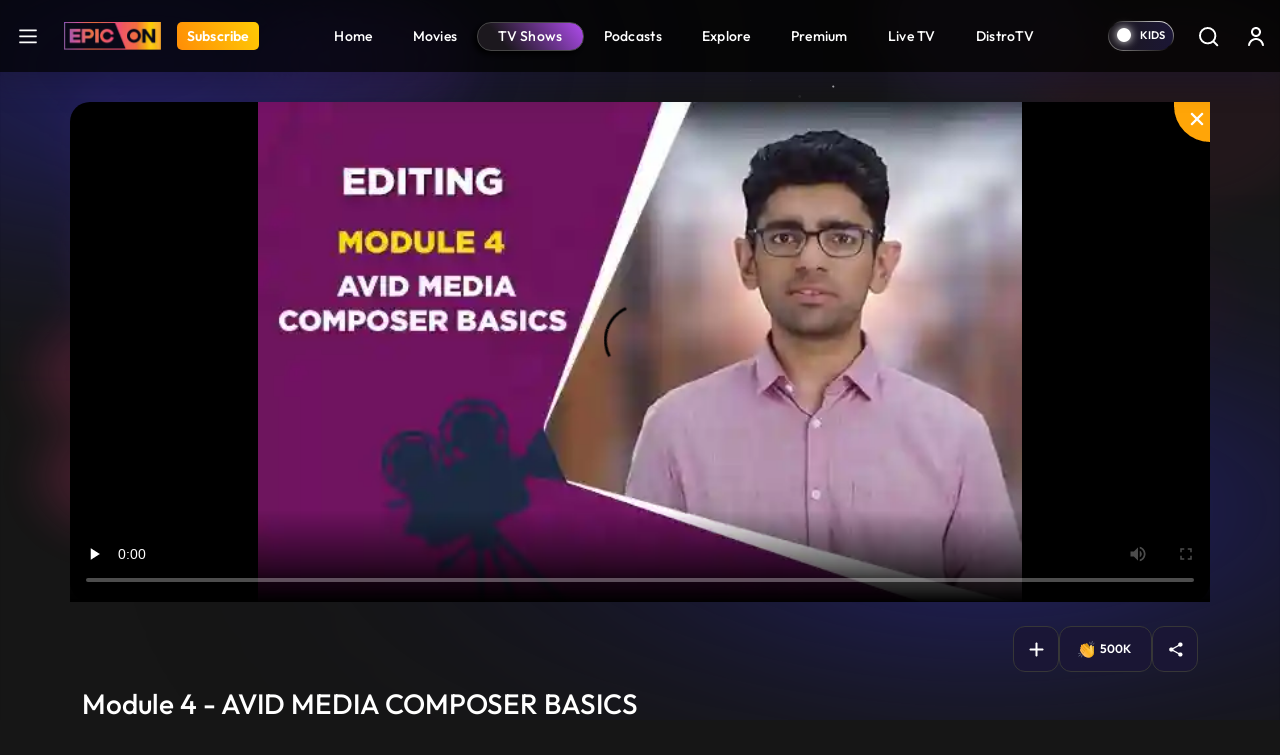

--- FILE ---
content_type: text/html; charset=UTF-8
request_url: https://www.epicon.in/tv-shows/editing/module-4-avid-media-composer-and-da-vinci-resolve/module-4-avid-media-composer-basics
body_size: 81024
content:
<!DOCTYPE html>
<html lang="en">
<head>
    <meta charset="utf-8">

<meta content='width=device-width, initial-scale=1, user-scalable=1, minimum-scale=1, maximum-scale=5' name='viewport' >

<meta name="csrf-token" content="">
<meta http-equiv="Content-Security-Policy" content="upgrade-insecure-requests">
<link rel="icon" href="https://source.epicon.in/epicon/assets/images/favicon.png">
<title id="page_title" data-page-title="Module 4 - AVID MEDIA COMPOSER BASICS">Module 4 - AVID MEDIA COMPOSER BASICS</title>
<link rel="canonical" href="https://www.epicon.in/tv-shows/editing/module-4-avid-media-composer-and-da-vinci-resolve/module-4-avid-media-composer-basics">

<meta name="theme-color" content="#9442c7">
<meta name="description" content="Film editing has become widely accessible through digitization. The process has become much simpler, but the technical expertise required remains the same. An artist cannot work without a thorough understanding and mastery of his or her tools. You will be trained in three of the film industry’s most used editing softwares – Adobe Premiere Pro, Avid Media Composer and DaVinci Resolve.">
<meta name="Robots" content="INDEX, FOLLOW" >
<meta name="Author" content="Epicon, epicon.in/">
<meta name="YahooSeeker" content="INDEX, FOLLOW" >
<meta name="msnbot" content="INDEX, FOLLOW" >
<meta name="googlebot" content="Default, follow" >
<meta name="owner" content="epicon.in/">
<meta name="language" content="English">
<meta name="revisit-after" content="2 days" >


<!-- HTML Meta Tags -->
<meta property="og:title" content="Module 4 - AVID MEDIA COMPOSER BASICS">
<meta property="og:site_name" content="EPIC ON">
<meta property="og:url" content="https://www.epicon.in/tv-shows/editing/module-4-avid-media-composer-and-da-vinci-resolve/module-4-avid-media-composer-basics">
<meta property="og:description"
    content="Film editing has become widely accessible through digitization. The process has become much simpler, but the technical expertise required remains the same. An artist cannot work without a thorough understanding and mastery of his or her tools. You will be trained in three of the film industry’s most used editing softwares – Adobe Premiere Pro, Avid Media Composer and DaVinci Resolve.">
<meta property="og:type" content="website">
<meta property="og:image" content="https://source.epicon.in/epicon-revamp-images/compressed_images/1596917542-module4avidmediacomposerbasics-thumbnail-320x210.jpg">

<!-- Facebook Meta Tags -->
<meta property="og:title" content="Module 4 - AVID MEDIA COMPOSER BASICS">
<meta property="og:description"
    content="Film editing has become widely accessible through digitization. The process has become much simpler, but the technical expertise required remains the same. An artist cannot work without a thorough understanding and mastery of his or her tools. You will be trained in three of the film industry’s most used editing softwares – Adobe Premiere Pro, Avid Media Composer and DaVinci Resolve.">
<meta property="og:url" content="https://www.epicon.in/tv-shows/editing/module-4-avid-media-composer-and-da-vinci-resolve/module-4-avid-media-composer-basics">
<meta property="og:image" content="https://source.epicon.in/epicon-revamp-images/compressed_images/1596917542-module4avidmediacomposerbasics-thumbnail-320x210.jpg">

<meta property="og:image:alt" content="Epicon" >
<meta property="og:type" content="website">
<meta property="og:site_name" content="Epicon">
<meta property="fb:page_id" content="100064228862142">

<!-- Twitter Meta Tags -->
<meta name="twitter:title" content="Module 4 - AVID MEDIA COMPOSER BASICS">
<meta name="twitter:description" content="Film editing has become widely accessible through digitization. The process has become much simpler, but the technical expertise required remains the same. An artist cannot work without a thorough understanding and mastery of his or her tools. You will be trained in three of the film industry’s most used editing softwares – Adobe Premiere Pro, Avid Media Composer and DaVinci Resolve.">
<meta name="twitter:image" content="https://source.epicon.in/epicon-revamp-images/compressed_images/1596917542-module4avidmediacomposerbasics-thumbnail-320x210.jpg">
<meta name="twitter:image:src" content="https://source.epicon.in/epicon-revamp-images/compressed_images/1596917542-module4avidmediacomposerbasics-thumbnail-320x210.jpg">
<meta name="twitter:card" content="summary">
<meta name="twitter:site_name" content="@Epicon">
<meta name="twitter:creator" content="@Epicon">
<meta name="twitter:domain" content="https://www.epicon.in">
<meta property="twitter:url" content="https://www.epicon.in/tv-shows/editing/module-4-avid-media-composer-and-da-vinci-resolve/module-4-avid-media-composer-basics">
<meta property="twitter:account_id" content="1230520950346543116">
    
    
    <link rel="stylesheet" href="https://www.epicon.in/css/style.min.css?v=3.12">

    
    
    <link rel="stylesheet" type="text/css" href="https://source.epicon.in/epicon/assets/images/all-css.min.css">

    
    <script src="https://source.epicon.in/epicon/assets/images/jquery.js"></script>

    
        <link type="text/css" rel="stylesheet" href="https://source.epicon.in/epicon/assets/images/socialSharing.css?v=3.12">
    <link rel="stylesheet" href="https://cdnjs.cloudflare.com/ajax/libs/font-awesome/5.9.0/css/all.min.css">
            <link rel="stylesheet" type="text/css" href="https://source.epicon.in/epicon/assets/images/plyr.css?v=3.12">
        <style>
        .hide {
            display: none;
        }
        .bufferImg {
            position: absolute;
            margin: 0 auto;
            top: 0;
            width: 100%;
            height: 100%;
            text-align: center;
            background-color: rgba(0, 0, 0, .8);
            z-index: 99;
            padding-top: 15%;
        }
        .bufferImg img {
            width: 50px;
        }
    </style>
    

    <!-- Fonts -->
    <!-- <link rel="preconnect" href="https://fonts.googleapis.com">
    <link rel="preconnect" href="https://fonts.gstatic.com" crossorigin>
    <link href="https://fonts.googleapis.com/css2?family=Outfit:wght@100;200;300;400;500;600;700;800;900&display=swap" rel="stylesheet"> -->

    <!-- Google Tag Manager -->
    <script>(function(w,d,s,l,i){w[l]=w[l]||[];w[l].push({'gtm.start':
    new Date().getTime(),event:'gtm.js'});var f=d.getElementsByTagName(s)[0],
    j=d.createElement(s),dl=l!='dataLayer'?'&l='+l:'';j.async=true;j.src=
    'https://www.googletagmanager.com/gtm.js?id='+i+dl;f.parentNode.insertBefore(j,f);
    })(window,document,'script','dataLayer','GTM-PS5WQPB');</script>
    <!-- End Google Tag Manager -->

    <!-- Google tag (gtag.js) -->
    <script async src="https://www.googletagmanager.com/gtag/js?id=G-8JER642T3Z"></script>
    <script>
      window.dataLayer = window.dataLayer || [];
      function gtag(){dataLayer.push(arguments);}
      gtag('js', new Date());

      gtag('config', 'G-8JER642T3Z');
    </script>

    <script>
      !function(f,b,e,v,n,t,s)
      {if(f.fbq)return;n=f.fbq=function(){n.callMethod?
      n.callMethod.apply(n,arguments):n.queue.push(arguments)};
      if(!f._fbq)f._fbq=n;n.push=n;n.loaded=!0;n.version='2.0';
      n.queue=[];t=b.createElement(e);t.async=!0;
      t.src=v;s=b.getElementsByTagName(e)[0];
      s.parentNode.insertBefore(t,s)}(window, document,'script',
      'https://connect.facebook.net/en_US/fbevents.js');
      fbq('init', '214297036562265');
      fbq('track', 'PageView');
    </script>

    <script type="text/javascript">
        (function(c,l,a,r,i,t,y){
            c[a]=c[a]||function(){(c[a].q=c[a].q||[]).push(arguments)};
            t=l.createElement(r);t.async=1;t.src="https://www.clarity.ms/tag/"+i;
            y=l.getElementsByTagName(r)[0];y.parentNode.insertBefore(t,y);
        })(window, document, "clarity", "script", "nevoo33awv");
    </script>

    <script>
        var APP_URL = "https://www.epicon.in";
    </script>


    <script>
        var title = "EPIC ON ";
        window.dataLayer = window.dataLayer || [];
        window.dataLayer.push({
            'client_ga_id': '374718823',
            'content_type': title,
            'platform_type': 'web',
            'environment': 'develop',
        });
    </script>
    <script>(function(w,d,s,l,i){w[l]=w[l]||[];w[l].push({'gtm.start':
    new Date().getTime(),event:'gtm.js'});var f=d.getElementsByTagName(s)[0],
    j=d.createElement(s),dl=l!='dataLayer'?'&l='+l:'';j.async=true;j.src=
    'https://www.googletagmanager.com/gtm.js?id='+i+dl;f.parentNode.insertBefore(j,f);
    })(window,document,'script','dataLayer','G-8JER642T3Z');
    </script>
    <!-- Schema Code Start -->
    <script type="application/ld+json">
  {
    "@context": "https://schema.org",
    "@type": "VideoObject",
    "name": "Module 4 - AVID MEDIA COMPOSER BASICS",
    "description": "Film editing has become widely accessible through digitization. The process has become much simpler, but the technical expertise required remains the same. An artist cannot work without a thorough understanding and mastery of his or her tools. You will be trained in three of the film industry’s most used editing softwares – Adobe Premiere Pro, Avid Media Composer and DaVinci Resolve.",
    "thumbnailUrl": "https://epcms.epicon.in/featured-images/1596917541-module4avidmediacomposerbasics-thumbnail-580x380.jpg",
    "contentUrl": "https://www.epicon.in/tv-shows/editing/module-4-avid-media-composer-and-da-vinci-resolve/module-4-avid-media-composer-basics",
    "embedUrl": "https://www.epicon.in/tv-shows/editing/module-4-avid-media-composer-and-da-vinci-resolve/module-4-avid-media-composer-basics",
    "uploadDate": "2020-08-16",
    "publisher": {
      "@type": "Organization",
      "name": "EPIC ON",
      "logo": {
        "@type": "ImageObject",
        "url": "https://source.epicon.in/epicon/assets/images/epicon-logo.png"
      }
    }
    
        {
    "actor": [],
    "director": {
        "@type": "Person",
        "name": "Arjun Mogre"
    }
}
  }
</script>
    <!-- Schema Code END -->

</head>

<body>
    <!-- Google Tag Manager (noscript) -->
    <noscript><iframe src="https://www.googletagmanager.com/ns.html?id=GTM-PS5WQPB" height="0" width="0" style="display:none;visibility:hidden"></iframe></noscript>
    <!-- End Google Tag Manager (noscript) -->

    <style>
    #successfully-loged .modal-content {
        background-image: url(../img/LoginTatlubaazBackBg.png);
    }
</style>

<!-- Side Menu Start-->
<div class="side-menu-main" id="side-menu">
    <div class="side-menu">
        <div class="main-header-left d-flex ps-3 pt-4">
            <a href="#" class="menu-close me-3" aria-label="logo">
                <svg xmlns="http://www.w3.org/2000/svg" width="25" height="25" viewBox="0 0 32 32" fill="none">
                    <path fill-rule="evenodd" clip-rule="evenodd"
                        d="M25.1334 8.60204C25.2474 8.48816 25.3379 8.35293 25.3997 8.20408C25.4614 8.05524 25.4933 7.89568 25.4934 7.73453C25.4935 7.57338 25.4618 7.41378 25.4003 7.26486C25.3387 7.11593 25.2484 6.9806 25.1345 6.86657C25.0206 6.75255 24.8854 6.66208 24.7365 6.60031C24.5877 6.53855 24.4281 6.50671 24.267 6.50661C24.1058 6.50651 23.9462 6.53816 23.7973 6.59974C23.6484 6.66132 23.513 6.75162 23.399 6.86551L15.9985 14.266L8.60009 6.86551C8.36981 6.63523 8.05748 6.50586 7.73182 6.50586C7.40616 6.50586 7.09383 6.63523 6.86355 6.86551C6.63328 7.09579 6.50391 7.40811 6.50391 7.73377C6.50391 8.05944 6.63328 8.37176 6.86355 8.60204L14.2641 16.0004L6.86355 23.3988C6.74953 23.5129 6.65908 23.6482 6.59738 23.7972C6.53567 23.9462 6.50391 24.1059 6.50391 24.2671C6.50391 24.4284 6.53567 24.588 6.59738 24.737C6.65908 24.886 6.74953 25.0213 6.86355 25.1354C7.09383 25.3657 7.40616 25.495 7.73182 25.495C7.89307 25.495 8.05275 25.4633 8.20172 25.4015C8.3507 25.3398 8.48607 25.2494 8.60009 25.1354L15.9985 17.7348L23.399 25.1354C23.6293 25.3654 23.9415 25.4945 24.267 25.4943C24.5924 25.4941 24.9045 25.3646 25.1345 25.1343C25.3645 24.904 25.4936 24.5918 25.4934 24.2664C25.4932 23.9409 25.3637 23.6288 25.1334 23.3988L17.7329 16.0004L25.1334 8.60204Z"
                        fill="white" />
                </svg>
            </a>
            <a onclick="click_menu(this)" aria-label="Home" data-event_context="header" data-element_text="Home" class="navbar-brand me-3" href="https://www.epicon.in"><img height="28"
                    src="https://source.epicon.in/epicon/assets/images/epicon-logo.png" alt="logo"></a>

                                <a onclick="click_menu(this)" aria-label="Subscribe" data-event_context="header" data-element_text="Subscribe" class="subscribe-btn subs-radius" href="https://www.epicon.in/subscription"><span>Subscribe</span></a>
                

        </div>
        <ul class="ps-3">
            <li>
                <a onclick="click_menu(this)" data-event_context="header" data-element_text="game" href="https://www.epicon.in/games-all">
                    <svg xmlns="http://www.w3.org/2000/svg" width="25" height="25" viewBox="0 0 32 32"
                        fill="none">
                        <path
                            d="M20.5689 5.3335C23.3671 5.33213 26.0538 6.43038 28.0498 8.39148C30.0458 10.3526 31.1912 13.0195 31.2392 15.8173C31.2872 18.6151 30.2338 21.3197 28.3062 23.3481C26.3786 25.3764 23.7312 26.5662 20.9346 26.6607L20.5689 26.6668H11.4321C8.63392 26.6682 5.94724 25.5699 3.95124 23.6088C1.95525 21.6477 0.8098 18.9808 0.761824 16.183C0.713848 13.3853 1.76719 10.6806 3.69477 8.65226C5.62236 6.62388 8.26981 5.43417 11.0664 5.33959L11.4306 5.3335H20.5674H20.5689ZM20.5689 6.96489H11.4306C9.23395 6.96025 6.61533 8.41642 5.04491 9.95235C3.47449 11.4883 2.6854 13.615 2.64126 15.8112C2.59712 18.0075 3.32715 20.1625 4.83459 21.7603C6.34203 23.3581 8.85306 24.9155 11.0481 24.9991L11.3849 25.0052H20.5689C22.7655 25.0098 25.5881 23.5366 27.1585 22.0006C28.7289 20.4647 29.4579 18.1933 29.502 15.9971C29.5462 13.8009 28.9063 11.7304 27.3989 10.1326C25.8914 8.53483 23.1007 7.05462 20.9056 6.97098L20.5689 6.96489ZM9.90527 11.4287C10.2084 11.4287 10.4991 11.5491 10.7134 11.7635C10.9277 11.9778 11.0481 12.2685 11.0481 12.5716V14.8543H13.3338C13.6369 14.8543 13.9276 14.9747 14.142 15.189C14.3563 15.4033 14.4767 15.694 14.4767 15.9971C14.4767 16.3002 14.3563 16.5909 14.142 16.8052C13.9276 17.0196 13.6369 17.14 13.3338 17.14H11.0481V19.4287C11.0481 19.7318 10.9277 20.0225 10.7134 20.2369C10.4991 20.4512 10.2084 20.5716 9.90527 20.5716C9.60216 20.5716 9.31147 20.4512 9.09715 20.2369C8.88282 20.0225 8.76241 19.7318 8.76241 19.4287V17.14H6.4767C6.32661 17.14 6.178 17.1104 6.03934 17.053C5.90069 16.9955 5.7747 16.9114 5.66857 16.8052C5.56245 16.6991 5.47827 16.5731 5.42083 16.4345C5.3634 16.2958 5.33384 16.1472 5.33384 15.9971C5.33384 15.847 5.3634 15.6984 5.42083 15.5598C5.47827 15.4211 5.56245 15.2951 5.66857 15.189C5.7747 15.0829 5.90069 14.9987 6.03934 14.9413C6.178 14.8838 6.32661 14.8543 6.4767 14.8543H8.76241V12.5716C8.76241 12.2685 8.88282 11.9778 9.09715 11.7635C9.31147 11.5491 9.60216 11.4287 9.90527 11.4287ZM20.191 16.7621C20.6962 16.7621 21.1806 16.9627 21.5378 17.32C21.8951 17.6772 22.0957 18.1617 22.0957 18.6668C22.0957 19.172 21.8951 19.6565 21.5378 20.0137C21.1806 20.3709 20.6962 20.5716 20.191 20.5716C19.6858 20.5716 19.2013 20.3709 18.8441 20.0137C18.4869 19.6565 18.2862 19.172 18.2862 18.6668C18.2862 18.1617 18.4869 17.6772 18.8441 17.32C19.2013 16.9627 19.6858 16.7621 20.191 16.7621ZM23.2386 11.4287C23.7438 11.4287 24.2283 11.6294 24.5855 11.9866C24.9427 12.3438 25.1434 12.8283 25.1434 13.3335C25.1434 13.8387 24.9427 14.3232 24.5855 14.6804C24.2283 15.0376 23.7438 15.2383 23.2386 15.2383C22.7334 15.2383 22.2489 15.0376 21.8917 14.6804C21.5345 14.3232 21.3338 13.8387 21.3338 13.3335C21.3338 12.8283 21.5345 12.3438 21.8917 11.9866C22.2489 11.6294 22.7334 11.4287 23.2386 11.4287Z"
                            fill="white" />
                    </svg>Games
                </a>
            </li>
            <li>
                <a onclick="click_menu(this)" data-event_context="header" data-element_text="live tv" href="https://www.epicon.in/live-tv">
                    <svg xmlns="http://www.w3.org/2000/svg" width="25" height="25" viewBox="0 0 32 32"
                        fill="none">
                        <path
                            d="M2.6665 26.6668V12.0002C2.6665 11.2929 2.94746 10.6146 3.44755 10.1145C3.94765 9.61445 4.62593 9.3335 5.33317 9.3335H26.6665C27.3737 9.3335 28.052 9.61445 28.5521 10.1145C29.0522 10.6146 29.3332 11.2929 29.3332 12.0002V26.6668C29.3332 27.3741 29.0522 28.0524 28.5521 28.5524C28.052 29.0525 27.3737 29.3335 26.6665 29.3335H5.33317C4.62593 29.3335 3.94765 29.0525 3.44755 28.5524C2.94746 28.0524 2.6665 27.3741 2.6665 26.6668Z"
                            stroke="white" stroke-width="1.5" />
                        <path d="M11.333 3.3335L15.9997 8.00016L20.6663 3.3335" stroke="white" stroke-width="1.5"
                            stroke-linecap="round" stroke-linejoin="round" />
                    </svg>Live TV
                </a>
            </li>
            <li>
                <a onclick="click_menu(this)" data-event_context="header" data-element_text="upcoming on epic on" href="https://www.epicon.in/coming-soon">
                    <svg xmlns="http://www.w3.org/2000/svg" width="25" height="25" viewBox="0 0 32 32"
                        fill="none">
                        <path d="M10.6665 2.6665V6.6665" stroke="white" stroke-width="1.5" stroke-miterlimit="10"
                            stroke-linecap="round" stroke-linejoin="round" />
                        <path d="M21.3335 2.6665V6.6665" stroke="white" stroke-width="1.5" stroke-miterlimit="10"
                            stroke-linecap="round" stroke-linejoin="round" />
                        <path d="M4.6665 12.1201H27.3332" stroke="white" stroke-width="1.5" stroke-miterlimit="10"
                            stroke-linecap="round" stroke-linejoin="round" />
                        <path
                            d="M28 11.3332V22.6665C28 26.6665 26 29.3332 21.3333 29.3332H10.6667C6 29.3332 4 26.6665 4 22.6665V11.3332C4 7.33317 6 4.6665 10.6667 4.6665H21.3333C26 4.6665 28 7.33317 28 11.3332Z"
                            stroke="white" stroke-width="1.5" stroke-miterlimit="10" stroke-linecap="round"
                            stroke-linejoin="round" />
                        <path d="M15.9938 18.2668H16.0058" stroke="white" stroke-width="2" stroke-linecap="round"
                            stroke-linejoin="round" />
                        <path d="M11.0592 18.2668H11.0712" stroke="white" stroke-width="2" stroke-linecap="round"
                            stroke-linejoin="round" />
                        <path d="M11.0592 22.2668H11.0712" stroke="white" stroke-width="2" stroke-linecap="round"
                            stroke-linejoin="round" />
                        </svg>Upcoming on EPIC ON
                </a>
            </li>

            <!-- Epic Shorts Menu Hide -->
           
            <li>
                <a onclick="click_menu(this)" data-event_context="header" data-element_text="new popular" href="https://www.epicon.in/spotlight">
                    <svg xmlns="http://www.w3.org/2000/svg" width="25" height="25" viewBox="0 0 32 32"
                        fill="none">
                        <path
                            d="M16.3408 4.764C16.8444 4.50467 17.3758 4.30338 17.9248 4.164C17.9728 5.244 18.3088 6.312 18.7648 7.332C19.4128 8.774 20.3648 10.246 21.2928 11.672L21.4008 11.836C22.3108 13.23 23.2008 14.592 23.8768 15.96C24.5768 17.378 25.0068 18.718 25.0068 20C25.0068 22.306 24.3168 24.294 23.0228 25.696C21.7428 27.086 19.7748 28 17.0068 28C14.2128 28 12.2708 27.192 10.9148 25.95C9.5408 24.694 8.6708 22.904 8.19881 20.782C7.75481 18.786 8.14681 16.996 8.66881 15.682C8.75281 15.468 8.84081 15.268 8.92881 15.082L9.17881 15.584C9.35966 15.9463 9.61013 16.2694 9.9159 16.5348C10.2217 16.8003 10.5768 17.0029 10.9609 17.131C11.345 17.2592 11.7505 17.3104 12.1544 17.2817C12.5584 17.2531 12.9526 17.1451 13.3148 16.964C15.0068 16.118 15.4748 14.044 14.7588 12.492C14.0148 10.878 13.4348 8.872 13.9528 7.316C14.3428 6.148 15.2688 5.316 16.3388 4.764H16.3408ZM8.22081 12.378L8.2168 12.386L8.20681 12.398L8.1748 12.438L8.0728 12.58C7.9868 12.7 7.86881 12.874 7.73281 13.092C7.3721 13.6816 7.06295 14.3012 6.80881 14.944C6.18881 16.504 5.6888 18.714 6.2468 21.218C6.7768 23.598 7.79681 25.806 9.56481 27.426C11.3488 29.058 13.7988 30 17.0068 30C20.2428 30 22.7748 28.914 24.4928 27.054C26.1988 25.206 27.0068 22.694 27.0068 20C27.0068 18.282 26.4368 16.622 25.6688 15.072C24.9388 13.596 23.9888 12.144 23.0988 10.778C23.0554 10.7114 23.0121 10.6447 22.9688 10.578C22.0228 9.128 21.1608 7.788 20.5888 6.512C20.0188 5.238 19.7948 4.152 19.9848 3.196C20.0138 3.05098 20.0103 2.90133 19.9744 2.75784C19.9386 2.61435 19.8714 2.48059 19.7777 2.3662C19.684 2.25181 19.566 2.15963 19.4324 2.0963C19.2987 2.03298 19.1527 2.00009 19.0048 2C18.1608 2 16.7548 2.296 15.4208 2.986C14.0748 3.684 12.6668 4.852 12.0568 6.684C11.2768 9.024 12.1748 11.664 12.9428 13.33C13.2848 14.07 12.9868 14.89 12.4208 15.174C12.2937 15.2376 12.1553 15.2755 12.0135 15.2856C11.8717 15.2957 11.7294 15.2778 11.5945 15.2328C11.4597 15.1879 11.335 15.1168 11.2277 15.0237C11.1203 14.9305 11.0323 14.8171 10.9688 14.69L9.8988 12.552C9.82358 12.4016 9.71164 12.2726 9.57334 12.1769C9.43503 12.0812 9.27483 12.0219 9.10755 12.0046C8.94027 11.9873 8.77131 12.0124 8.61632 12.0776C8.46132 12.1429 8.32529 12.2462 8.22081 12.378Z"
                            fill="white" />
                    </svg></svg>Hot &amp; New
                </a>
            </li>
        </ul>
    </div>
</div>
<!-- Side Menu End-->
<div class="main-header">
    <nav id="navbar_top" class="navbar  navbar-expand-lg justify-content-between py-0">
        <div class="main-header-left d-flex ps-3">
                        <a class="hamburger" href="javascript:void(0)" aria-label="hamburger">
                <svg xmlns="http://www.w3.org/2000/svg" width="32" height="32" viewBox="0 0 32 32"
                    fill="none">
                    <path d="M5.5 24.5H26.5M5.5 16.5H26.5M5.5 8.5H26.5" stroke="white" stroke-width="2.5"
                        stroke-linecap="round" stroke-linejoin="round" />
                </svg>
            </a>
            
            <a onclick="click_menu(this)" data-event_context="header" data-element_text="Home" class="navbar-brand" aria-label="Logo" href="https://www.epicon.in"><img height="28" width="97" src="https://source.epicon.in/epicon/assets/images/epicon-logo.png"
                    alt="logo"></a>

                
                            
                <a onclick="click_menu(this)" data-event_context="header" data-element_text="Subscribe" aria-label="Subscribe" class="subscribe-btn subs-radius" href="https://www.epicon.in/subscription">Subscribe</a>
                            
                    </div>

        

               <ul class="menu-item list-unstyled d-flex mb-0">
                                        <li class=""><a onclick="click_menu(this)" data-event_context="header" data-element_text="Home" href="https://www.epicon.in"
                        > <img class="mobile-menu-img" src="https://www.epicon.in/" alt="icon">  Home</a></li>
                            <li class=""><a onclick="click_menu(this)" data-event_context="header" data-element_text="Movies" href="https://www.epicon.in/movies"
                        > <img class="mobile-menu-img" src="https://www.epicon.in/img/mobile-movie-icon.svg" alt="icon">  Movies</a></li>
                            <li class=""><a onclick="click_menu(this)" data-event_context="header" data-element_text="TV Shows" href="https://www.epicon.in/tv-shows"
                         class="active" > <img class="mobile-menu-img" src="https://www.epicon.in/img/mobile-show-icon.svg" alt="icon">  TV Shows</a></li>
                            <li class=""><a onclick="click_menu(this)" data-event_context="header" data-element_text="Podcasts" href="https://www.epicon.in/podcast"
                        > <img class="mobile-menu-img" src="https://www.epicon.in/img/mobile-podcast-icon.svg" alt="icon">  Podcasts</a></li>
                            <li class="d-none d-sm-block"><a onclick="click_menu(this)" data-event_context="header" data-element_text="Explore" href="https://www.epicon.in/explore"
                        > <img class="mobile-menu-img" src="https://www.epicon.in/" alt="icon">  Explore</a></li>
                            <li class=""><a onclick="click_menu(this)" data-event_context="header" data-element_text="Premium" href="https://www.epicon.in/premium"
                        > <img class="mobile-menu-img" src="https://www.epicon.in/" alt="icon">  Premium</a></li>
                            <li class=""><a onclick="click_menu(this)" data-event_context="header" data-element_text="Live TV" href="https://www.epicon.in/live-tv"
                        > <img class="mobile-menu-img" src="https://www.epicon.in/" alt="icon">  Live TV</a></li>
                            <li class=""><a onclick="click_menu(this)" data-event_context="header" data-element_text="DistroTV" href="https://www.epicon.in/distro-tv"
                        > <img class="mobile-menu-img" src="https://www.epicon.in/img/mobile-distro-icon.svg" alt="icon">  DistroTV</a></li>
                        
        </ul>
        
                <div class="main-header-right d-flex align-items-center pe-1">
                                    

            <label class="switch">
                <input type="checkbox" class="allAccessBtn" name ="kidscheckbox" data-log="" id="allAccessBtn" role="switch" >
                <small></small>
            </label>

            

                <input type="hidden" name="kidsUrl" id="kidsUrlH" value="https://www.epicon.in/kids">
            <a href="https://www.epicon.in/kids" id="kidsUrl" class="p-2 me-0" aria-label="kidsUrl">
            <img src="https://source.epicon.in/epicon/assets/images/kidz-icon.svg" alt="kids"></a>
                        <a href="https://www.epicon.in/search" class="p-2 me-2 search-desk-hide" aria-label="Search">
                            <svg xmlns="http://www.w3.org/2000/svg" width="24" height="24" viewBox="0 0 24 24"
                    fill="none">
                    <circle cx="11.6842" cy="11.6842" r="7.71929" stroke="white" stroke-width="1.92982" />
                    <path
                        d="M20.6536 22.0153C21.0305 22.3921 21.6414 22.3921 22.0182 22.0153C22.3951 21.6385 22.3951 21.0275 22.0182 20.6507L20.6536 22.0153ZM22.0182 20.6507L18.1586 16.7911L16.794 18.1557L20.6536 22.0153L22.0182 20.6507Z"
                        fill="white" />
                </svg>
            </a>
                                    <div class="profile p-2">


                                <a href="https://www.epicon.in/login" class="login loginBtn" aria-label="login button"><svg xmlns="http://www.w3.org/2000/svg" width="24" height="24" viewBox="0 0 24 24"
                    fill="none">
                    <path
                        d="M7 8C7 5.23858 9.23858 3 12 3C14.7614 3 17 5.23858 17 8C17 10.7614 14.7614 13 12 13C9.23858 13 7 10.7614 7 8ZM12 11C13.6569 11 15 9.65685 15 8C15 6.34315 13.6569 5 12 5C10.3431 5 9 6.34315 9 8C9 9.65685 10.3431 11 12 11Z"
                        fill="white" />
                    <path
                        d="M6.34315 16.3431C5.0799 17.6064 4.28276 19.2486 4.06239 21.0026C3.99355 21.5505 4.44772 22 5 22C5.55228 22 5.9915 21.5492 6.08312 21.0046C6.28871 19.7825 6.86956 18.6452 7.75736 17.7574C8.88258 16.6321 10.4087 16 12 16C13.5913 16 15.1174 16.6321 16.2426 17.7574C17.1304 18.6452 17.7113 19.7825 17.9169 21.0046C18.0085 21.5492 18.4477 22 19 22C19.5523 22 20.0065 21.5505 19.9376 21.0026C19.7172 19.2486 18.9201 17.6064 17.6569 16.3431C16.1566 14.8429 14.1217 14 12 14C9.87827 14 7.84344 14.8429 6.34315 16.3431Z"
                        fill="white" />
                </svg></a>
                
            </div>
                    </div>

    </nav>
</div>

        <input type="hidden" id="cont_id" value="12959">

            <div class="container videoContainer position-relative px-0 " style="display: none">
    <p id="closePlayer">
        <svg xmlns="http://www.w3.org/2000/svg" width="20" height="20" viewBox="0 0 24 24" fill="none">
            <g clip-path="url(#clip0_887_29375)">
                <path d="M17.0508 19.0726L12 14.0218L6.94924 19.0726C6.39365 19.6282 5.48452 19.6282 4.92893 19.0726C4.37335 18.517 4.37335 17.6079 4.92893 17.0523L9.9797 12.0015L4.92893 6.95075C4.37335 6.39516 4.37335 5.48603 4.92893 4.93044C5.48452 4.37486 6.39365 4.37486 6.94924 4.93044L12 9.9812L17.0508 4.93044C17.6063 4.37486 18.5155 4.37486 19.0711 4.93044C19.6267 5.48603 19.6267 6.39516 19.0711 6.95075L14.0203 12.0015L19.0711 17.0523C19.6267 17.6079 19.6267 18.517 19.0711 19.0726C18.5155 19.6282 17.6063 19.6282 17.0508 19.0726Z" fill="white"/>
            </g>
            <defs>
                <clipPath id="clip0_887_29375">
                <rect width="24" height="24" fill="white"/>
                </clipPath>
            </defs>
        </svg>
    </p>
    <input type="hidden" id="content_type_for_next" value="EPISODE">
    <input type="hidden" class="skip-val" start-time="" end-time="">  
    
    <div class="player-bg-wrap" id="plyr-new">
    <div class="bufferImg" style="display:none">
            <img class=""  src="https://www.epicon.in/assets/img/Spin.gif" alt="img">
        </div>
        <div id="playVideo" data-id="12959" data-type="EPISODE" data-lg="" data-title="Module 4 - AVID MEDIA COMPOSER BASICS" data-duration="528" content-order="17">

        </div>


        <video id="vidPlayer" class="videocont " data-id="12959" controls crossorigin playsinline
            poster="https://source.epicon.in/epicon-revamp-images/compressed_images/1596917541-module4avidmediacomposerbasics-thumbnail-580x380.jpg" autoplay>
            

        </video>

        

    </div>

    

    


</div>


    
    <section class="content-detail-banner position-relative">
        <div class="banner-main container position-relative hide-vid-element px-0">
            <img src="https://source.epicon.in/epicon-revamp-images/compressed_images/1596917541-module4avidmediacomposerbasics-thumbnail-580x380.jpg" alt="img">
        </div>
        <div class="loaderImg" style="display:none">
            <img class=""  src="https://source.epicon.in/epicon/assets/images/Spin.gif" alt="img">
        </div>
                           <div class="overlay mt-4 content-div" style="">
            <div class="container">
                <div class="row">
                    <div class="col-sm-6 col-lg-6 col-md-6">
                        <div class="banner-content">
                            <div class="all-btn all-btn-start">
                                <input type="hidden" name="subsuser" id="subsuser" value="watchVideo">
                                <input type="hidden" name="subUrl" class="subUrl" id="subUrl" value="https://www.epicon.in/subscription">
                                <button class="hide-vid-element subcription-btn glass__effect--btn  m-0" id="watchVideo">
                                    <svg xmlns="http://www.w3.org/2000/svg" width="28" height="28"
                                        viewBox="0 0 28 28" fill="none">
                                        <path
                                            d="M26.25 14.0005C26.2507 14.2976 26.1745 14.5899 26.0289 14.8488C25.8832 15.1077 25.673 15.3246 25.4188 15.4782L9.66 25.1185C9.39431 25.2812 9.09001 25.37 8.77852 25.3758C8.46703 25.3816 8.15965 25.3041 7.88813 25.1513C7.61918 25.001 7.39515 24.7817 7.23905 24.516C7.08296 24.2503 7.00045 23.9479 7 23.6398V4.36133C7.00045 4.0532 7.08296 3.75076 7.23905 3.48509C7.39515 3.21943 7.61918 3.00014 7.88813 2.84976C8.15965 2.69702 8.46703 2.61953 8.77852 2.6253C9.09001 2.63107 9.39431 2.71989 9.66 2.88258L25.4188 12.5229C25.673 12.6765 25.8832 12.8934 26.0289 13.1523C26.1745 13.4112 26.2507 13.7035 26.25 14.0005Z"
                                            fill="#fff" />
                                    </svg>&nbsp;
                                                                            Play
                                                                    </button>
                                
                                    
                                                                </div>
                        </div>
                    </div>
                    <div class="col-sm-6 col-lg-6 col-md-6">
                        <div class="d-flex">
                            <div class="banner-content flex-wrap">
                                <div class="all-btn all-btn-end w-100">
                                    
                                    <button class="rounded-transparent-btn glass__effect--btn subscription-login" data-id="12959"
                                        data-action="add" data-type="3">
                                        <img class="wl_add" src="https://source.epicon.in/epicon/assets/images/add-icon.svg" alt="icon"
                                            >
                                        <img class="wl_remove" src="https://source.epicon.in/epicon/assets/images/subs-icon.svg" alt="icon"
                                             style="display: none" >
                                    </button>
                                                                        <button class="rounded-transparent-btn glass__effect--btn clapButton" data-id="12959">
                                        <img src="https://www.epicon.in/img/clapButton.svg" alt="icon">&nbsp;
                                        <span class="claps_num">500K</span>
                                    </button>
                                                                        <button class="rounded-transparent-btn glass__effect--btn shareThis" data-url="https://www.epicon.in/tv-shows/editing/module-4-avid-media-composer-and-da-vinci-resolve/module-4-avid-media-composer-basics"
                                        data-title="Module 4 - AVID MEDIA COMPOSER BASICS" data-type="tv-shows">
                                        <img src="https://source.epicon.in/epicon/assets/images/share-icon.svg" alt="icon">
                                    </button>
                                                                    </div>

                            </div>
                            </div>
                    </div>
                    <div class="col-12">
                        <h1 class="titleText text-white">Module 4 - AVID MEDIA COMPOSER BASICS</h1>
                        <p class="ua small mb-2 b7-color">
                            U • Education • 2020
                        </p>
                        <div class="seemore">
                            <p class="text-white mb-0 descText">Film editing has become widely accessible through digitization. The process has become much simpler, but the technical expertise required remains the same. An artist cannot work without a thorough understanding and mastery of his or her tools. You will be trained in three of the film industry’s most used editing softwares – Adobe Premiere Pro, Avid Media Composer and DaVinci Resolve.</p>
                            <span class="read-button"> </span>
                        </div>
                                                <div class="seemore">
                                                            <p class="text-white mb-3">Director:
                                    Arjun Mogre
                                </p>
                                                            <p class="text-white mb-3">Actors:
                                    Arjun Mogre
                                </p>
                                                    </div>
                                            </div>
                </div>
            </div>
        </div>
    </section>



    <section class="w-100 mt-2 mb-4">
       <!-- <div class="row justify-content-center"> -->
           <div class="library mb-0">
                <div class="container">
                    <div class="row">
                        <div class="col-sm-12">

                       
               <ul class="nav nav-pills py-2 position-relative border-bot-greadient" id="pills-tab" role="tablist">

                                                         <li class="nav-item" role="presentation">
                       <button class="nav-link ep active" id="episode" data-bs-toggle="pill" data-bs-target="#pills-episode" type="button" role="tab" aria-controls="pills-episode" aria-selected="true">Episodes</button>
                   </li>
                                                         <li class="nav-item" role="presentation">
                       <button class="nav-link " id="about" data-bs-toggle="pill" data-bs-target="#pills-about" type="button" role="tab" aria-controls="pills-about" aria-selected="false">About</button>
                   </li>
                   

                   <!-- filter -->
                   <div class="episode-season">
                                      <div class="all-episode season">
                           <select id="SortingEp">
                               <option value="asc" selected>Sort by Oldest</option>
                               <option value="desc">Sort by Newest</option>
                           </select>
                    </div>
                                                              </div>
                   <!-- filter end-->
               </ul>
               </div>
                    </div>
                </div>
            </div>

                <div class="container">
                    <div class="row">
                    <div class="col-sm-12 library mt-0">


                    <div class="tab-content" id="pills-tabContent">

                                              <div class="tab-pane fade show active" id="pills-episode" role="tabpanel"
        aria-labelledby="my-list">
                <ul class="season-episode-main list-unstyled col-12 col-sm-12 col-md-12 col-lg-10 col-xl-10 p-0 mt-4  asc"  id="pills-episode-">
                                                                        <li class="episode-main mb-4 showmore-main">
                <input type="hidden" name="content_order" class="18" content-order-id="18" url-link="https://www.epicon.in/tv-shows/editing/module-4-avid-media-composer-and-da-vinci-resolve/module-4-important-edit-tools" url-img="https://source.epicon.in/epicon-revamp-images/compressed_images/1596917648-module4importantedittools-thumbnail-320x210.jpg" epi-title="Module 4 - IMPORTANT EDIT TOOLS">
                                        <a href="https://www.epicon.in/tv-shows/editing/module-4-avid-media-composer-and-da-vinci-resolve/module-4-important-edit-tools" class="pik  play-btn">
                                                                                                                                    <img src="https://source.epicon.in/epicon-revamp-images/compressed_images/1596917648-module4importantedittools-thumbnail-320x210.jpg" alt="img">

                                                
                             <svg xmlns="http://www.w3.org/2000/svg" width="20" height="20" viewBox="0 0 20 20" fill="none">
                                 <path d="M18.75 10.0004C18.7505 10.2126 18.6961 10.4213 18.5921 10.6063C18.488 10.7912 18.3379 10.9461 18.1563 11.0559L6.9 17.9418C6.71022 18.058 6.49287 18.1214 6.27037 18.1256C6.04788 18.1297 5.82832 18.0743 5.63438 17.9652C5.44227 17.8578 5.28225 17.7012 5.17075 17.5114C5.05926 17.3217 5.00032 17.1056 5 16.8855V3.11523C5.00032 2.89514 5.05926 2.67911 5.17075 2.48935C5.28225 2.29959 5.44227 2.14295 5.63438 2.03555C5.82832 1.92644 6.04788 1.87109 6.27037 1.87521C6.49287 1.87933 6.71022 1.94278 6.9 2.05898L18.1563 8.94492C18.3379 9.05467 18.488 9.20955 18.5921 9.3945C18.6961 9.57945 18.7505 9.78818 18.75 10.0004Z" fill="#272727"></path>
                             </svg>
                         
                    </a>
                    <div class="episode-text-details">
                        <h3>Module 4 - IMPORTANT EDIT TOOLS</h3>
                        <span>
                                                            16 August 2020
                            
                                                                                                |
                                                                8 min 
                                                    </span>
                        <p class="mt-2 shot-desc">Film editing has become widely accessible through digitization. The process has become much simpler, but the technical expertise required remains the same. An artist cannot work without a thorough understanding and mastery of his or her tools. You will be trained in three of the film industry’s most used editing softwares – Adobe Premiere Pro, Avid Media Composer and DaVinci Resolve.</p>
                        <span class="readmore-episodes"> </span>
                    </div>
                </li>
                                            <li class="episode-main mb-4 showmore-main">
                <input type="hidden" name="content_order" class="19" content-order-id="19" url-link="https://www.epicon.in/tv-shows/editing/module-4-avid-media-composer-and-da-vinci-resolve/module-4-export" url-img="https://source.epicon.in/epicon-revamp-images/compressed_images/1596917772-module4export-thumbnail-320x210.jpg" epi-title="Module 4 - EXPORT">
                                        <a href="https://www.epicon.in/tv-shows/editing/module-4-avid-media-composer-and-da-vinci-resolve/module-4-export" class="pik  play-btn">
                                                                                                                                    <img src="https://source.epicon.in/epicon-revamp-images/compressed_images/1596917772-module4export-thumbnail-320x210.jpg" alt="img">

                                                
                             <svg xmlns="http://www.w3.org/2000/svg" width="20" height="20" viewBox="0 0 20 20" fill="none">
                                 <path d="M18.75 10.0004C18.7505 10.2126 18.6961 10.4213 18.5921 10.6063C18.488 10.7912 18.3379 10.9461 18.1563 11.0559L6.9 17.9418C6.71022 18.058 6.49287 18.1214 6.27037 18.1256C6.04788 18.1297 5.82832 18.0743 5.63438 17.9652C5.44227 17.8578 5.28225 17.7012 5.17075 17.5114C5.05926 17.3217 5.00032 17.1056 5 16.8855V3.11523C5.00032 2.89514 5.05926 2.67911 5.17075 2.48935C5.28225 2.29959 5.44227 2.14295 5.63438 2.03555C5.82832 1.92644 6.04788 1.87109 6.27037 1.87521C6.49287 1.87933 6.71022 1.94278 6.9 2.05898L18.1563 8.94492C18.3379 9.05467 18.488 9.20955 18.5921 9.3945C18.6961 9.57945 18.7505 9.78818 18.75 10.0004Z" fill="#272727"></path>
                             </svg>
                         
                    </a>
                    <div class="episode-text-details">
                        <h3>Module 4 - EXPORT</h3>
                        <span>
                                                            16 August 2020
                            
                                                                                                |
                                                                5 min 
                                                    </span>
                        <p class="mt-2 shot-desc">Film editing has become widely accessible through digitization. The process has become much simpler, but the technical expertise required remains the same. An artist cannot work without a thorough understanding and mastery of his or her tools. You will be trained in three of the film industry’s most used editing softwares – Adobe Premiere Pro, Avid Media Composer and DaVinci Resolve.</p>
                        <span class="readmore-episodes"> </span>
                    </div>
                </li>
                                            <li class="episode-main mb-4 showmore-main">
                <input type="hidden" name="content_order" class="20" content-order-id="20" url-link="https://www.epicon.in/tv-shows/editing/module-4-avid-media-composer-and-da-vinci-resolve/module-4-davinci-software-training" url-img="https://source.epicon.in/epicon-revamp-images/compressed_images/1596917886-module4davincisoftwaretraining-thumbnail-320x210.jpg" epi-title="Module 4 - DAVINCI SOFTWARE TRAINING">
                                        <a href="https://www.epicon.in/tv-shows/editing/module-4-avid-media-composer-and-da-vinci-resolve/module-4-davinci-software-training" class="pik  play-btn">
                                                                                                                                    <img src="https://source.epicon.in/epicon-revamp-images/compressed_images/1596917886-module4davincisoftwaretraining-thumbnail-320x210.jpg" alt="img">

                                                
                             <svg xmlns="http://www.w3.org/2000/svg" width="20" height="20" viewBox="0 0 20 20" fill="none">
                                 <path d="M18.75 10.0004C18.7505 10.2126 18.6961 10.4213 18.5921 10.6063C18.488 10.7912 18.3379 10.9461 18.1563 11.0559L6.9 17.9418C6.71022 18.058 6.49287 18.1214 6.27037 18.1256C6.04788 18.1297 5.82832 18.0743 5.63438 17.9652C5.44227 17.8578 5.28225 17.7012 5.17075 17.5114C5.05926 17.3217 5.00032 17.1056 5 16.8855V3.11523C5.00032 2.89514 5.05926 2.67911 5.17075 2.48935C5.28225 2.29959 5.44227 2.14295 5.63438 2.03555C5.82832 1.92644 6.04788 1.87109 6.27037 1.87521C6.49287 1.87933 6.71022 1.94278 6.9 2.05898L18.1563 8.94492C18.3379 9.05467 18.488 9.20955 18.5921 9.3945C18.6961 9.57945 18.7505 9.78818 18.75 10.0004Z" fill="#272727"></path>
                             </svg>
                         
                    </a>
                    <div class="episode-text-details">
                        <h3>Module 4 - DAVINCI SOFTWARE TRAINING</h3>
                        <span>
                                                            16 August 2020
                            
                                                                                                |
                                                                5 min 
                                                    </span>
                        <p class="mt-2 shot-desc">Film editing has become widely accessible through digitization. The process has become much simpler, but the technical expertise required remains the same. An artist cannot work without a thorough understanding and mastery of his or her tools. You will be trained in three of the film industry’s most used editing softwares – Adobe Premiere Pro, Avid Media Composer and DaVinci Resolve.</p>
                        <span class="readmore-episodes"> </span>
                    </div>
                </li>
            
        </ul>
            </div>


                       
                                                                     


                       
                       <div class="tab-pane fade " id="pills-about" role="tabpanel" aria-labelledby="my-list">
     <div class="row pt-4">
                           <div class="col-sm-6">
                          <div class="content-detail-about">
                 <h6>Language</h6> <p>English</p>
             </div>
                          <div class="content-detail-about">
                 <h6>Release Date</h6> <p>16 August 2020</p>
             </div>
                      </div>
                  <div class="col-sm-6">
                          <div class="content-detail-about">
                 <h6>Genre</h6> <p>Education</p>
             </div>
                      </div>
                  
                  <div class="col-sm-12 mt-4">
             <div class="cast">
                

                                  <div class="content-detail-about">
                     <h6>Director</h6>
                     <p>Arjun Mogre</p>
                 </div>
                                  <div class="content-detail-about">
                     <h6>Actors</h6>
                     <p>Arjun Mogre</p>
                 </div>
                 
                

         </div>
     </div>
      </div>
 </div>
 

                        <a href="https://www.epicon.in/feedback" class="request__request glass__effect--btn position-relative">
                            <p class="request__text mb-0"><img src="https://www.epicon.in/assets/img/have-a-request-icon.svg" alt="icon"> &nbsp;&nbsp;Have a request or feedback? &nbsp;&nbsp;&nbsp;&nbsp; Click here</p>
                        </a>

                   </div>
               </div>
               </div>
               </div>
           <!-- </div> -->
       <!-- </div> -->
   </section>
   <script>
    var user_duration = "0";
   </script>
    <div class="modal fade" id="shareModal" tabindex="-1"  aria-hidden="true">
    <div class="modal-dialog modal-sm modal-dialog-centered px-3">
        <div class="modal-content">
            <button class="x-btn bg-transparent text-white closebtn position-absolute btn-close"
                data-bs-dismiss="modal" aria-label="Close">
                <svg xmlns="http://www.w3.org/2000/svg" width="25" height="25" viewBox="0 0 31 32"
                    fill="none">
                    <path fill-rule="evenodd" clip-rule="evenodd"
                        d="M24.4212 8.60204C24.5304 8.48816 24.6171 8.35293 24.6763 8.20408C24.7355 8.05524 24.766 7.89568 24.7661 7.73453C24.7662 7.57338 24.7359 7.41378 24.6769 7.26486C24.6179 7.11593 24.5313 6.9806 24.4222 6.86657C24.313 6.75255 24.1834 6.66208 24.0408 6.60031C23.8982 6.53855 23.7453 6.50671 23.5908 6.50661C23.4364 6.50651 23.2834 6.53816 23.1407 6.59974C22.998 6.66132 22.8683 6.75162 22.759 6.86551L15.6668 14.266L8.57671 6.86551C8.35603 6.63523 8.05672 6.50586 7.74462 6.50586C7.43253 6.50586 7.13322 6.63523 6.91253 6.86551C6.69185 7.09579 6.56787 7.40811 6.56787 7.73377C6.56787 8.05944 6.69185 8.37176 6.91253 8.60204L14.0047 16.0004L6.91253 23.3988C6.80326 23.5129 6.71658 23.6482 6.65745 23.7972C6.59831 23.9462 6.56787 24.1059 6.56787 24.2671C6.56787 24.4284 6.59831 24.588 6.65745 24.737C6.71658 24.886 6.80326 25.0214 6.91253 25.1354C7.13322 25.3657 7.43253 25.495 7.74462 25.495C7.89916 25.495 8.05218 25.4633 8.19495 25.4016C8.33772 25.3398 8.46744 25.2494 8.57671 25.1354L15.6668 17.7348L22.759 25.1354C22.9797 25.3654 23.2789 25.4945 23.5908 25.4943C23.9027 25.4941 24.2018 25.3646 24.4222 25.1343C24.6426 24.904 24.7663 24.5918 24.7661 24.2664C24.7659 23.9409 24.6418 23.6288 24.4212 23.3988L17.329 16.0004L24.4212 8.60204Z"
                        fill="#F8F8F8" />
                </svg>
            </button>
            <div class="modal-body">
                <div class=" text-center py-4">

                    <div id="shareDiv"></div>
                </div>
            </div>
        </div>
    </div>
</div>

    <div class="footer w-100">
    <div class="container text-center">
        <a aria-label="logo" onclick="click_menu(this)" data-event_context="footer" data-element_text="Home" href="https://www.epicon.in"><img width="150" height="44" class="epicon-footer-logo" src="https://source.epicon.in/epicon/assets/images/epicon-logo.png" alt=""></a>
        <div class="row middle-footer">
            <div class="col-lg-3">
                <div class="connect-with">
                    <h2>Connect With Us</h2>
                    <div class="w-100 f-share-icons">
                        <a onclick="click_social(this)" aria-label="facebook" data-title="facebook" data-event_context="Epic on" target="_blank" href="https://www.facebook.com/theepicon">
                            <svg xmlns="http://www.w3.org/2000/svg" width="40" height="40" viewBox="0 0 40 40"
                                fill="none">
                                <circle cx="20" cy="20" r="20" fill="white"
                                    fill-opacity="0.08" />
                                <path
                                    d="M27.348 12H12.6395C12.2858 12 12 12.286 12 12.64V27.36C12 27.714 12.2858 28 12.6395 28H27.348C27.7018 28 27.9875 27.714 27.9875 27.36V12.64C27.9875 12.286 27.7018 12 27.348 12ZM25.5015 16.67H24.2245C23.2232 16.67 23.0294 17.146 23.0294 17.846V19.388H25.4195L25.1078 21.802H23.0294V28H20.5373V21.804H18.453V19.388H20.5373V17.608C20.5373 15.542 21.7984 14.416 23.6409 14.416C24.5242 14.416 25.2816 14.482 25.5035 14.512V16.67H25.5015Z"
                                    fill="white" />
                            </svg>
                        </a>
                        <a  onclick="click_social(this)" aria-label="twitter"  data-title="twitter" data-event_context="Epic on" target="_blank" href="https://twitter.com/theepicon">
                            <svg xmlns="http://www.w3.org/2000/svg" width="40" height="40" viewBox="0 0 40 40"
                                fill="none">
                                <circle cx="20" cy="20" r="20" fill="white"
                                    fill-opacity="0.08" />
                                <path
                                    d="M24.683 12.6875H27.164L21.7437 18.8825L28.1202 27.3125H23.1275L19.217 22.1997L14.7425 27.3125H12.26L18.0575 20.6862L11.9405 12.6875H17.06L20.5947 17.3607L24.683 12.6875ZM23.8122 25.8275H25.187L16.313 14.0945H14.8377L23.8122 25.8275Z"
                                    fill="white" />
                            </svg>
                        </a>
                        <a  onclick="click_social(this)" aria-label="linkedin" data-title="linkedin" data-event_context="Epic on" target="_blank" href="https://www.linkedin.com/company/theepicon">
                            <svg xmlns="http://www.w3.org/2000/svg" width="40" height="40" viewBox="0 0 40 40"
                                fill="none">
                                <circle cx="20" cy="20" r="20" fill="white"
                                    fill-opacity="0.08" />
                                <path
                                    d="M27.348 12H12.6395C12.2858 12 12 12.286 12 12.64V27.36C12 27.714 12.2858 28 12.6395 28H27.348C27.7018 28 27.9875 27.714 27.9875 27.36V12.64C27.9875 12.286 27.7018 12 27.348 12ZM16.7423 25.634H14.3702V17.998H16.7423V25.634ZM15.5572 16.954C15.2853 16.954 15.0195 16.8733 14.7934 16.7221C14.5673 16.5709 14.391 16.356 14.287 16.1046C14.1829 15.8531 14.1557 15.5765 14.2087 15.3096C14.2618 15.0426 14.3927 14.7975 14.585 14.605C14.7773 14.4126 15.0223 14.2815 15.289 14.2284C15.5557 14.1753 15.8322 14.2026 16.0834 14.3067C16.3346 14.4109 16.5494 14.5873 16.7004 14.8135C16.8515 15.0398 16.9322 15.3059 16.9322 15.578C16.9302 16.338 16.3146 16.954 15.5572 16.954ZM25.6234 25.634H23.2532V21.92C23.2532 21.034 23.2372 19.896 22.0202 19.896C20.7871 19.896 20.5973 20.86 20.5973 21.856V25.634H18.2291V17.998H20.5034V19.042H20.5353C20.8511 18.442 21.6245 17.808 22.7796 17.808C25.1817 17.808 25.6234 19.39 25.6234 21.446V25.634Z"
                                    fill="white" />
                            </svg>
                        </a>
                        <a  onclick="click_social(this)" aria-label="youtube"  data-title="youtube" data-event_context="Epic on" target="_blank" href="https://www.youtube.com/channel/UC6TRCmHt1MZeArqN0efBhWQ">
                            <svg xmlns="http://www.w3.org/2000/svg" width="40" height="40" viewBox="0 0 40 40"
                                fill="none">
                                <circle cx="20" cy="20" r="20" fill="white"
                                    fill-opacity="0.08" />
                                <path
                                    d="M27.6946 15.8745C27.6034 15.5115 27.4245 15.1805 27.1758 14.9146C26.9272 14.6487 26.6175 14.4572 26.2778 14.3592C25.0273 14 20.0146 14 20.0146 14C20.0146 14 15.0019 14 13.7514 14.3573C13.4115 14.4549 13.1017 14.6463 12.853 14.9123C12.6043 15.1783 12.4255 15.5095 12.3345 15.8726C12 17.2102 12 20 12 20C12 20 12 22.7898 12.3345 24.1255C12.5188 24.8631 13.0626 25.4439 13.7514 25.6408C15.0019 26 20.0146 26 20.0146 26C20.0146 26 25.0273 26 26.2778 25.6408C26.9683 25.4439 27.5104 24.8631 27.6946 24.1255C28.0292 22.7898 28.0292 20 28.0292 20C28.0292 20 28.0292 17.2102 27.6946 15.8745ZM18.4224 22.5605V17.4395L22.5728 19.9809L18.4224 22.5605Z"
                                    fill="white" />
                            </svg>
                        </a>
                        <a  onclick="click_social(this)" aria-label="instagram" data-title="instagram" data-event_context="Epic on" target="_blank" href="https://www.instagram.com/theepicon">
                            <svg xmlns="http://www.w3.org/2000/svg" width="40" height="40" viewBox="0 0 40 40"
                                fill="none">
                                <circle cx="20" cy="20" r="20" fill="white"
                                    fill-opacity="0.08" />
                                <path
                                    d="M19.9918 17.3322C18.5239 17.3322 17.326 18.531 17.326 20C17.326 21.469 18.5239 22.6678 19.9918 22.6678C21.4596 22.6678 22.6575 21.469 22.6575 20C22.6575 18.531 21.4596 17.3322 19.9918 17.3322ZM27.9869 20C27.9869 18.8953 27.9969 17.8005 27.9349 16.6978C27.8729 15.4169 27.581 14.2801 26.6451 13.3435C25.7072 12.4049 24.5733 12.1147 23.2934 12.0526C22.1895 11.9906 21.0956 12.0006 19.9938 12.0006C18.8899 12.0006 17.796 11.9906 16.6941 12.0526C15.4142 12.1147 14.2784 12.4069 13.3425 13.3435C12.4046 14.2821 12.1146 15.4169 12.0526 16.6978C11.9906 17.8025 12.0006 18.8973 12.0006 20C12.0006 21.1027 11.9906 22.1995 12.0526 23.3022C12.1146 24.5831 12.4066 25.7199 13.3425 26.6565C14.2804 27.5951 15.4142 27.8853 16.6941 27.9474C17.798 28.0094 18.8919 27.9994 19.9938 27.9994C21.0976 27.9994 22.1915 28.0094 23.2934 27.9474C24.5733 27.8853 25.7092 27.5931 26.6451 26.6565C27.583 25.7179 27.8729 24.5831 27.9349 23.3022C27.9989 22.1995 27.9869 21.1047 27.9869 20ZM19.9918 24.1048C17.722 24.1048 15.8902 22.2715 15.8902 20C15.8902 17.7285 17.722 15.8952 19.9918 15.8952C22.2615 15.8952 24.0933 17.7285 24.0933 20C24.0933 22.2715 22.2615 24.1048 19.9918 24.1048ZM24.2613 16.6858C23.7314 16.6858 23.3034 16.2575 23.3034 15.7271C23.3034 15.1968 23.7314 14.7685 24.2613 14.7685C24.7913 14.7685 25.2192 15.1968 25.2192 15.7271C25.2194 15.853 25.1947 15.9778 25.1466 16.0942C25.0985 16.2105 25.028 16.3163 24.939 16.4053C24.85 16.4944 24.7444 16.565 24.6281 16.6131C24.5118 16.6612 24.3872 16.6859 24.2613 16.6858Z"
                                    fill="white" />
                            </svg>
                        </a>
                    </div>
                </div>
            </div>
            <div class="col-lg-6 link-pos">
                <div class="f-link d-flex">
                    <!-- <ul class="d-flex mb-0"> -->
                                                <a onclick="click_menu(this)" data-event_context="footer" data-element_text="About Us" href="https://www.epicon.in/about-us">About Us</a>
                        <a onclick="click_menu(this)" data-event_context="footer" data-element_text="Terms of Use" href="https://www.epicon.in/terms-of-use">Terms of Use</a>
                        <a onclick="click_menu(this)" data-event_context="footer" data-element_text="Privacy Policy" href="https://www.epicon.in/privacy">Privacy Policy</a>
                        <a onclick="click_menu(this)" data-event_context="footer" data-element_text="Help Centre" href="https://www.epicon.in/feedback">Help Centre</a>
                                            <!-- </ul> -->
                </div>
            </div>
            <div class="col-lg-3">
                <div class="download-store">
                    <h2>Download App</h2>
                    <div class="w-100 download-store-logo">
                        <a onclick="outbound_click(this)" aria-label="app android" data-event_context="app" data-element_text="android" href="https://play.google.com/store/apps/details?id=com.epicchannel.epicon&amp;hl=en" target="_blank"><img class="me-3" src="https://source.epicon.in/epicon/assets/images/google-store-logo-proper.svg"
                                alt="google store"></a>
                        <a onclick="outbound_click(this)" aria-label="app ios" data-event_context="app" data-element_text="ios" href="https://apps.apple.com/in/app/epic-on/id1252513341" target="_blank"><img src="https://source.epicon.in/epicon/assets/images/apple-store-logo.svg" alt="app store"></a>
                    </div>
                </div>
            </div>
            <div class="col-12">
                <ul class="footer__menu">
                    <li>
                        <a onclick="click_menu(this)" data-event_context="footer" href="https://www.epicon.in/tv-shows" data-element_text="Popular Tv Show"><h3>Popular Tv Show</h3></a>
                        <a onclick="click_menu(this)" data-event_context="footer" href="https://www.epicon.in/tv-shows/dahej-dasi" data-element_text="Dahej Dasi">Dahej Dasi</a>
                        <a onclick="click_menu(this)" data-event_context="footer" href="https://www.epicon.in/tv-shows/dharmakshetra" data-element_text="Dharmakshetra">Dharmakshetra</a>
                        <a onclick="click_menu(this)" data-event_context="footer" href="https://www.epicon.in/tv-shows/dhartiputra-nandini" data-element_text="Dhartiputra Nandini">Dhartiputra Nandini</a>
                        <a onclick="click_menu(this)" data-event_context="footer" href="https://www.epicon.in/tv-shows/laal-banarasi" data-element_text="Laal Banarasi">Laal Banarasi</a>
                        <a onclick="click_menu(this)" data-event_context="footer" href="https://www.epicon.in/tv-shows/paapnaashini-ganga" data-element_text="Papnashni Ganga">Papnashni Ganga</a>
                        <a onclick="click_menu(this)" data-event_context="footer" href="https://www.epicon.in/tv-shows/crime-files" data-element_text="Crime Files">Crime Files</a>
                        
                        <a onclick="click_menu(this)" data-event_context="footer" href="https://www.epicon.in/tv-shows/bhabhi-ke-pyare-pritam-hamare" data-element_text="Bhabhi Ke Pyare Pritam Hamare">Bhabhi Ke Pyare Pritam Hamare</a>
                        <a onclick="click_menu(this)" data-event_context="footer" href="https://www.epicon.in/tv-shows/do-chutki-sindoor" data-element_text="Do Chutki Sindoor">Do Chutki Sindoor</a>
                        <a onclick="click_menu(this)" data-event_context="footer" href="https://www.epicon.in/tv-shows/beti-hamari-anmol" data-element_text="Beti Hamari Anmol">Beti Hamari Anmol</a>
                        <a onclick="click_menu(this)" data-event_context="footer" href="https://www.epicon.in/tv-shows/janani" data-element_text="Janani">Janani</a>
                        <a onclick="click_menu(this)" data-event_context="footer" href="https://www.epicon.in/tv-shows/humkadam" data-element_text="Hum Kadam">Hum Kadam</a>
                        <a onclick="click_menu(this)" data-event_context="footer" href="https://www.epicon.in/tv-shows/faraar-kab-tak" data-element_text="Faraar Kab Tak">Faraar Kab Tak</a>
                        <a onclick="click_menu(this)" data-event_context="footer" href="https://www.epicon.in/tv-shows/agni-vayu" data-element_text="Agni Vayu">Agni Vayu</a>
                    </li>
                    <li>
                        <a onclick="click_menu(this)" data-event_context="footer"  href="https://www.epicon.in/movies" data-element_text="Premium Movies"><h3>Premium Movies</h3></a>
                        <a onclick="click_menu(this)" data-event_context="footer"  href="https://www.epicon.in/movies/phir-hera-pheri" data-element_text="Phir Hera Pheri">Phir Hera Pheri</a>
                        <a onclick="click_menu(this)" data-event_context="footer"  href="https://www.epicon.in/movies/jab-we-met" data-element_text="Jab we met">Jab we met</a>
                        <a onclick="click_menu(this)" data-event_context="footer"  href="https://www.epicon.in/movies/queen" data-element_text="Queen">Queen</a>
                        <a onclick="click_menu(this)" data-event_context="footer"  href="https://www.epicon.in/movies/piku" data-element_text="Piku">Piku</a>
                        <a onclick="click_menu(this)" data-event_context="footer"  href="https://www.epicon.in/movies/gandhi" data-element_text="Gandhi">Gandhi</a>
                        <a onclick="click_menu(this)" data-event_context="footer"  href="https://www.epicon.in/movies/guest-in-london" data-element_text="Guest In London">Guest In London</a>
                        <a onclick="click_menu(this)" data-event_context="footer"  href="https://www.epicon.in/movies/aakrosh" data-element_text="Aakrosh">Aakrosh</a>
                        <a onclick="click_menu(this)" data-event_context="footer"  href="https://www.epicon.in/movies/aarakshan" data-element_text="Aarakshan">Aarakshan</a>
                        <a onclick="click_menu(this)" data-event_context="footer"  href="https://www.epicon.in/movies/chameli" data-element_text="Chameli">Chameli</a>
                        <a onclick="click_menu(this)" data-event_context="footer"  href="https://www.epicon.in/movies/firangi" data-element_text="Firangi">Firangi</a>
                        <a onclick="click_menu(this)" data-event_context="footer"  href="https://www.epicon.in/movies/bhagam-bhag" data-element_text="Bhagam Bagh">Bhagam Bagh</a>
                        <a onclick="click_menu(this)" data-event_context="footer"  href="https://www.epicon.in/movies/awara-paagal-deewana" data-element_text="Awara Pagal Deewana">Awara Pagal Deewana</a>
                        <a onclick="click_menu(this)" data-event_context="footer"  href="https://www.epicon.in/movies/dhamaal" data-element_text="Dhamaal">Dhamaal</a>
                        <a onclick="click_menu(this)" data-event_context="footer"  href="https://www.epicon.in/movies/gangs-of-wasseypur-1" data-element_text="Gangs Of Wasseypur 1">Gangs Of Wasseypur 1</a>
                        <a onclick="click_menu(this)" data-event_context="footer"  href="https://www.epicon.in/movies/fida" data-element_text="Fida">Fida</a>
                        <a onclick="click_menu(this)" data-event_context="footer"  href="https://www.epicon.in/movies/jaan-e-mann" data-element_text="Jaan-E-Mann">Jaan-E-Mann</a>
                    </li>
                    <li>
                        <a onclick="click_menu(this)" data-event_context="footer" href="https://www.epicon.in/live-tv" data-element_text="Top LIVE Channels"><h3>Top LIVE Channels</h3></a>
                        <a onclick="click_menu(this)" data-event_context="footer" href="https://www.epicon.in/live-tv/ishara-live-tv" data-element_text="Ishara">Ishara</a>
                        <a onclick="click_menu(this)" data-event_context="footer" href="https://www.epicon.in/live-tv/nazara-live-tv" data-element_text="Nazara">Nazara</a>
                        <a onclick="click_menu(this)" data-event_context="footer" href="https://www.epicon.in/live-tv/filamchi-live-tv" data-element_text="Filamchi">Filamchi</a>
                        <a onclick="click_menu(this)" data-event_context="footer" href="https://www.epicon.in/live-tv/showbox-live-tv" data-element_text="Show Box">Show Box</a>
                        <a onclick="click_menu(this)" data-event_context="footer" href="https://www.epicon.in/live-tv/epic-on-live-tv" data-element_text="Epic">Epic</a>
                        <a onclick="click_menu(this)" data-event_context="footer" href="https://www.epicon.in/live-tv/gubbare-live-tv" data-element_text="Gubbare">Gubbare</a>
                        <a onclick="click_menu(this)" data-event_context="footer" href="https://www.epicon.in/distro-tv" data-element_text="Distro">Distro</a>
                    </li>
                    <li>
                        <a onclick="click_menu(this)" data-event_context="footer" href="https://www.epicon.in" data-element_text="Popular Originals"><h3>Popular Originals</h3></a>
                        <a onclick="click_menu(this)" data-event_context="footer" href="https://www.epicon.in/tv-shows/griha-laxmi" data-element_text="Griha Laxmi">Griha Laxmi</a>
                        <a onclick="click_menu(this)" data-event_context="footer" href="https://www.epicon.in/tv-shows/tatlubaaz" data-element_text="Tatlubaaz">Tatlubaaz</a>
                        <a onclick="click_menu(this)" data-event_context="footer" href="https://www.epicon.in/tv-shows/video-cam-scam" data-element_text="Video Cam Scam">Video Cam Scam</a>
                        <a onclick="click_menu(this)" data-event_context="footer" href="https://www.epicon.in/tv-shows/family-table" data-element_text="Family Table">Family Table</a>
                        <a onclick="click_menu(this)" data-event_context="footer" href="https://www.epicon.in/tv-shows/plot-1-by-2" data-element_text="Plot 1 by 2">Plot 1 by 2</a>
                        <a onclick="click_menu(this)" data-event_context="footer" href="https://www.epicon.in/tv-shows/bluetick" data-element_text="Bluetick">Bluetick</a>
                    </li>
                    <li>
                        <a onclick="click_menu(this)" data-event_context="footer" href="https://www.epicon.in/movies" data-element_text="Top Bollywood Picks"><h3>Top Bollywood Picks</h3></a>
                        <a onclick="click_menu(this)" data-event_context="footer" href="https://www.epicon.in/movies/gangs-of-wasseypur-1" data-element_text="Gangs Of Wasseypur 1">Gangs Of Wasseypur 1</a>
                        <a onclick="click_menu(this)" data-event_context="footer" href="https://www.epicon.in/movies/khatta-meetha" data-element_text="Khatta Meetha">Khatta Meetha</a>
                        <a onclick="click_menu(this)" data-event_context="footer" href="https://www.epicon.in/movies/alone" data-element_text="Alone">Alone</a>
                        <a onclick="click_menu(this)" data-event_context="footer" href="https://www.epicon.in/movies/shabd" data-element_text="Shabd">Shabd</a>
                        <a onclick="click_menu(this)" data-event_context="footer" href="https://www.epicon.in/movies/gangs-of-wasseypur-2" data-element_text="Gangs Of Wasseypur 2">Gangs Of Wasseypur 2</a>
                        <a onclick="click_menu(this)" data-event_context="footer" href="https://www.epicon.in/movies/piku" data-element_text="Piku">Piku</a>
                        <a onclick="click_menu(this)" data-event_context="footer" href="https://www.epicon.in/movies/queen" data-element_text="Queen">Queen</a>
                        <a onclick="click_menu(this)" data-event_context="footer" href="https://www.epicon.in/movies/phir-hera-pheri" data-element_text="Phir Hera Pheri">Phir Hera Pheri</a>
                        <a onclick="click_menu(this)" data-event_context="footer" href="https://www.epicon.in/movies/akaash-vani" data-element_text="Akaash Vani">Akaash Vani</a>
                        <a onclick="click_menu(this)" data-event_context="footer" href="https://www.epicon.in/movies/guest-in-london" data-element_text="Guest In London">Guest In London</a>
                        <a onclick="click_menu(this)" data-event_context="footer" href="https://www.epicon.in/movies/welcome" data-element_text="Welcome">Welcome</a>
                        <a onclick="click_menu(this)" data-event_context="footer" href="https://www.epicon.in/movies/dhol" data-element_text="Dhol">Dhol</a>
                        <a onclick="click_menu(this)" data-event_context="footer" href="https://www.epicon.in/movies/golmaal-fun-unlimited" data-element_text="Golmaal - Fun Unlimited">Golmaal - Fun Unlimited</a>
                        <a onclick="click_menu(this)" data-event_context="footer" href="https://www.epicon.in/movies/golmaal-returns" data-element_text="Golmaal Returns">Golmaal Returns</a>
                    </li>
                    <li>
                        <a onclick="click_menu(this)" data-event_context="footer" href="https://www.epicon.in/distro-tv" data-element_text="Distro Tv"><h3>Distro Tv</h3></a>
                        <a onclick="click_menu(this)" data-event_context="footer" href="https://www.epicon.in/distro-tv/5202" data-element_text="India News">India News</a>
                        <a onclick="click_menu(this)" data-event_context="footer" href="https://www.epicon.in/distro-tv/2889" data-element_text="ABP News">ABP News</a>
                        <a onclick="click_menu(this)" data-event_context="footer" href="https://www.epicon.in/distro-tv/5199" data-element_text="News Nation">News Nation</a>
                        <a onclick="click_menu(this)" data-event_context="footer" href="https://www.epicon.in/distro-tv/5256" data-element_text="Sudarshan News">Sudarshan News</a>
                    </li>
                    <li>
                        <a onclick="click_menu(this)" data-event_context="footer" href="https://www.epicon.in/distro-tv" data-element_text="Live Sports"><h3>Live Sports</h3></a>
                        <a onclick="click_menu(this)" data-event_context="footer" href="https://www.epicon.in/distro-tv/5246" data-element_text="Sports TV plus">Sports TV plus</a>
                        <a onclick="click_menu(this)" data-event_context="footer" href="https://www.epicon.in/distro-tv/1186" data-element_text="Adventure Sports">Adventure Sports</a>
                        <a onclick="click_menu(this)" data-event_context="footer" href="https://www.epicon.in/distro-tv/3166" data-element_text="Skate surf snow">Skate surf snow</a>
                        <a onclick="click_menu(this)" data-event_context="footer" href="https://www.epicon.in/distro-tv/661" data-element_text="MMA Junkie">MMA Junkie</a>
                        <a onclick="click_menu(this)" data-event_context="footer" href="https://www.epicon.in/distro-tv/1239" data-element_text="Sports grid">Sports grid</a>
                    </li>
                </ul>
            </div>
        </div>
        <div class="w-100 text-center small text-white pt-3 pb-4 copy-right">
            Best viewed on Google Chrome 80+, Microsoft Edge 81+, Mozilla Firefox 75+, Safari 5.1.5+<br>
            Copyright © 2026 IN10 Media
            Private
            Limited. All Rights Reserved.</div>
    </div>
</div>

<!-- successfully logged  start-->
<div class="modal fade" id="successfully-loged" data-bs-backdrop="static" data-bs-keyboard="false" tabindex="-1" aria-hidden="true">
    <div class="modal-dialog modal-xl modal-dialog-centered px-3">
        <div class="modal-content">
            <div class="modal-body">
                <div class="text-center">
                    <div class="successfully-loged w-100">
                        <img width="100" class=""
                            src="https://source.epicon.in/epicon/assets/images/success-tick.png" alt="">
                        <h4 class="text-center text-white mt-3">Awesome! You have successfully logged in to EPIC ON
                            
                        </h4>
                                                <div class="no-subscription-user">
                            <input type="hidden" id="redi-val" value="">
                            <button class="no-active-subscription mt-4 mb-4">No Active Subscription</button>
                            <button class="login-btn subscription-btn mt-4 redi-subs" style="width: 280px;">
                                Buy Subscription
                                <svg xmlns="http://www.w3.org/2000/svg" width="24" height="24"
                                    viewBox="0 0 24 24" fill="none">
                                    <path fill-rule="evenodd" clip-rule="evenodd"
                                        d="M4.25 12C4.25 11.5858 4.58579 11.25 5 11.25H19C19.4142 11.25 19.75 11.5858 19.75 12C19.75 12.4142 19.4142 12.75 19 12.75H5C4.58579 12.75 4.25 12.4142 4.25 12Z"
                                        fill="#070707" />
                                    <path fill-rule="evenodd" clip-rule="evenodd"
                                        d="M11.4697 4.46967C11.7626 4.17678 12.2374 4.17678 12.5303 4.46967L19.5303 11.4697C19.8232 11.7626 19.8232 12.2374 19.5303 12.5303L12.5303 19.5303C12.2374 19.8232 11.7626 19.8232 11.4697 19.5303C11.1768 19.2374 11.1768 18.7626 11.4697 18.4697L17.9393 12L11.4697 5.53033C11.1768 5.23744 11.1768 4.76256 11.4697 4.46967Z"
                                        fill="#070707" />
                                </svg>
                            </button>
                            <button class="login-btn skip-btn mt-0 bg-transparent text-white">Skip for now</button>
                        </div>
                                            </div>
                </div>
            </div>
        </div>
    </div>
</div>
<!-- successfully logged  start-->

        <div class="footer-mobile ">
        <nav class="mob-nav">
        
            <a class="footer-home " href="https://www.epicon.in">
                <p></p>
                <span>Home</span>
            </a>

        
            <a class="footer-premium " href="https://www.epicon.in/premium">
                <p></p>
                <span>Premium</span>
            </a>

        
            <a class="footer-explore " href="https://www.epicon.in/explore">
                <p></p>
                <span>Explore</span>
            </a>

        
            <a class="footer-search " href="https://www.epicon.in/search">
                <p></p>
                <span>Search</span>
            </a>

        
            <a class="footer-spotlight " href="https://www.epicon.in/spotlight">
                <p></p>
                <span>Hot &amp; New</span>
            </a>

                </nav>
    </div>

    
    
    <script src="https://www.epicon.in/assets/js/all-js.min.js"></script>
    

    <script src="https://source.epicon.in/epicon/assets/images/ga_tag.js?v=3.12"></script>
    <script src="https://www.epicon.in/assets/js/custom.js?v=3.12" defer></script>

    

    

    
        <script src="https://www.epicon.in/assets/js/homepage.js?v=3.12" defer></script>
    <script src="https://source.epicon.in/epicon/assets/images/socialSharing.js?v=3.12"></script>

    <script src="https://source.epicon.in/epicon/assets/images/detail.js?v=3.12"></script>

            
        
        <script src="https://source.epicon.in/epicon/assets/images/webvtt-subtitler.js"></script>
        <script src="https://www.epicon.in/assets/js/video-player.js?v=3.12"></script>
    
    <script>
        $(document).ready(function(){
            $("#video-start-from-beginning").click(function(){
                user_duration = 0;
                if (player) {
                    if (!$(".videoContainer").is(":visible")) {
                        $(".videoContainer").show();
                        $(".hide-vid-element").hide();
                    }

                    player.currentTime=0;
                    player.play();
                } else {
                    if (!$(".videoContainer").is(":visible")) {
                        $(".videoContainer").show();
                    }
                    $(".loaderImg").hide();
                    $("#watchVideo").trigger("click");
                }
            })
        })
    </script>

    

            <script>
        $(document).ready(function() {
            $('.logout').click(function() {
                sendAjaxRequest("https://www.epicon.in/logout", 'POST', [],
                    onSuccess, onError);
            });
        });
        if (!localStorage.getItem('deviceId')) {
          storedDeviceId = generateDeviceId();
          localStorage.setItem('deviceId', storedDeviceId);
        }

        function generateDeviceId() {
          // Use a combination of available information
          var navigatorInfo = [
            navigator.userAgent,
            navigator.language,
            navigator.platform,
            screen.width,
            screen.height,
            new Date().getTimezoneOffset(),
          ];

          // Combine and hash the information to create a unique identifier
          var deviceId = JSON.stringify(navigatorInfo);
          deviceId = btoa(deviceId);

          return deviceId;
        }
        document.addEventListener('DOMContentLoaded', function () {
            document.getElementById('activeDeviceTriggerLink').addEventListener('click', function() {
                localStorage.setItem('activateDeviceTab', 'true');
            });
        });

    </script>
</body>
</html>


--- FILE ---
content_type: text/css
request_url: https://www.epicon.in/css/style.min.css?v=3.12
body_size: 64994
content:
/*!
 * Bootstrap  v5.3.3 (https://getbootstrap.com/)
 * Copyright 2011-2024 The Bootstrap Authors
 * Licensed under MIT (https://github.com/twbs/bootstrap/blob/main/LICENSE)
 */:root,[data-bs-theme=light]{--bs-blue: #0d6efd;--bs-indigo: #6610f2;--bs-purple: #6f42c1;--bs-pink: #d63384;--bs-red: #dc3545;--bs-orange: #fd7e14;--bs-yellow: #ffc107;--bs-green: #198754;--bs-teal: #20c997;--bs-cyan: #0dcaf0;--bs-black: #000;--bs-white: #fff;--bs-gray: #6c757d;--bs-gray-dark: #343a40;--bs-gray-100: #f8f9fa;--bs-gray-200: #e9ecef;--bs-gray-300: #dee2e6;--bs-gray-400: #ced4da;--bs-gray-500: #adb5bd;--bs-gray-600: #6c757d;--bs-gray-700: #495057;--bs-gray-800: #343a40;--bs-gray-900: #212529;--bs-primary: #0d6efd;--bs-secondary: #6c757d;--bs-success: #198754;--bs-info: #0dcaf0;--bs-warning: #ffc107;--bs-danger: #dc3545;--bs-light: #f8f9fa;--bs-dark: #212529;--bs-primary-rgb: 13, 110, 253;--bs-secondary-rgb: 108, 117, 125;--bs-success-rgb: 25, 135, 84;--bs-info-rgb: 13, 202, 240;--bs-warning-rgb: 255, 193, 7;--bs-danger-rgb: 220, 53, 69;--bs-light-rgb: 248, 249, 250;--bs-dark-rgb: 33, 37, 41;--bs-primary-text-emphasis: rgb(5.2, 44, 101.2);--bs-secondary-text-emphasis: rgb(43.2, 46.8, 50);--bs-success-text-emphasis: rgb(10, 54, 33.6);--bs-info-text-emphasis: rgb(5.2, 80.8, 96);--bs-warning-text-emphasis: rgb(102, 77.2, 2.8);--bs-danger-text-emphasis: rgb(88, 21.2, 27.6);--bs-light-text-emphasis: #495057;--bs-dark-text-emphasis: #495057;--bs-primary-bg-subtle: rgb(206.6, 226, 254.6);--bs-secondary-bg-subtle: rgb(225.6, 227.4, 229);--bs-success-bg-subtle: rgb(209, 231, 220.8);--bs-info-bg-subtle: rgb(206.6, 244.4, 252);--bs-warning-bg-subtle: rgb(255, 242.6, 205.4);--bs-danger-bg-subtle: rgb(248, 214.6, 217.8);--bs-light-bg-subtle: rgb(251.5, 252, 252.5);--bs-dark-bg-subtle: #ced4da;--bs-primary-border-subtle: rgb(158.2, 197, 254.2);--bs-secondary-border-subtle: rgb(196.2, 199.8, 203);--bs-success-border-subtle: rgb(163, 207, 186.6);--bs-info-border-subtle: rgb(158.2, 233.8, 249);--bs-warning-border-subtle: rgb(255, 230.2, 155.8);--bs-danger-border-subtle: rgb(241, 174.2, 180.6);--bs-light-border-subtle: #e9ecef;--bs-dark-border-subtle: #adb5bd;--bs-white-rgb: 255, 255, 255;--bs-black-rgb: 0, 0, 0;--bs-font-sans-serif: system-ui, -apple-system, "Segoe UI", Roboto, "Helvetica Neue", "Noto Sans", "Liberation Sans", Arial, sans-serif, "Apple Color Emoji", "Segoe UI Emoji", "Segoe UI Symbol", "Noto Color Emoji";--bs-font-monospace: SFMono-Regular, Menlo, Monaco, Consolas, "Liberation Mono", "Courier New", monospace;--bs-gradient: linear-gradient(180deg, rgba(255, 255, 255, 0.15), rgba(255, 255, 255, 0));--bs-body-font-family: var(--bs-font-sans-serif);--bs-body-font-size:1rem;--bs-body-font-weight: 400;--bs-body-line-height: 1.5;--bs-body-color: #212529;--bs-body-color-rgb: 33, 37, 41;--bs-body-bg: #fff;--bs-body-bg-rgb: 255, 255, 255;--bs-emphasis-color: #000;--bs-emphasis-color-rgb: 0, 0, 0;--bs-secondary-color: rgba(33, 37, 41, 0.75);--bs-secondary-color-rgb: 33, 37, 41;--bs-secondary-bg: #e9ecef;--bs-secondary-bg-rgb: 233, 236, 239;--bs-tertiary-color: rgba(33, 37, 41, 0.5);--bs-tertiary-color-rgb: 33, 37, 41;--bs-tertiary-bg: #f8f9fa;--bs-tertiary-bg-rgb: 248, 249, 250;--bs-heading-color: inherit;--bs-link-color: #0d6efd;--bs-link-color-rgb: 13, 110, 253;--bs-link-decoration: underline;--bs-link-hover-color: rgb(10.4, 88, 202.4);--bs-link-hover-color-rgb: 10, 88, 202;--bs-code-color: #d63384;--bs-highlight-color: #212529;--bs-highlight-bg: rgb(255, 242.6, 205.4);--bs-border-width: 1px;--bs-border-style: solid;--bs-border-color: #dee2e6;--bs-border-color-translucent: rgba(0, 0, 0, 0.175);--bs-border-radius: 0.375rem;--bs-border-radius-sm: 0.25rem;--bs-border-radius-lg: 0.5rem;--bs-border-radius-xl: 1rem;--bs-border-radius-xxl: 2rem;--bs-border-radius-2xl: var(--bs-border-radius-xxl);--bs-border-radius-pill: 50rem;--bs-box-shadow: 0 0.5rem 1rem rgba(0, 0, 0, 0.15);--bs-box-shadow-sm: 0 0.125rem 0.25rem rgba(0, 0, 0, 0.075);--bs-box-shadow-lg: 0 1rem 3rem rgba(0, 0, 0, 0.175);--bs-box-shadow-inset: inset 0 1px 2px rgba(0, 0, 0, 0.075);--bs-focus-ring-width: 0.25rem;--bs-focus-ring-opacity: 0.25;--bs-focus-ring-color: rgba(13, 110, 253, 0.25);--bs-form-valid-color: #198754;--bs-form-valid-border-color: #198754;--bs-form-invalid-color: #dc3545;--bs-form-invalid-border-color: #dc3545}[data-bs-theme=dark]{color-scheme:dark;--bs-body-color: #dee2e6;--bs-body-color-rgb: 222, 226, 230;--bs-body-bg: #212529;--bs-body-bg-rgb: 33, 37, 41;--bs-emphasis-color: #fff;--bs-emphasis-color-rgb: 255, 255, 255;--bs-secondary-color: rgba(222, 226, 230, 0.75);--bs-secondary-color-rgb: 222, 226, 230;--bs-secondary-bg: #343a40;--bs-secondary-bg-rgb: 52, 58, 64;--bs-tertiary-color: rgba(222, 226, 230, 0.5);--bs-tertiary-color-rgb: 222, 226, 230;--bs-tertiary-bg: rgb(42.5, 47.5, 52.5);--bs-tertiary-bg-rgb: 43, 48, 53;--bs-primary-text-emphasis: rgb(109.8, 168, 253.8);--bs-secondary-text-emphasis: rgb(166.8, 172.2, 177);--bs-success-text-emphasis: rgb(117, 183, 152.4);--bs-info-text-emphasis: rgb(109.8, 223.2, 246);--bs-warning-text-emphasis: rgb(255, 217.8, 106.2);--bs-danger-text-emphasis: rgb(234, 133.8, 143.4);--bs-light-text-emphasis: #f8f9fa;--bs-dark-text-emphasis: #dee2e6;--bs-primary-bg-subtle: rgb(2.6, 22, 50.6);--bs-secondary-bg-subtle: rgb(21.6, 23.4, 25);--bs-success-bg-subtle: rgb(5, 27, 16.8);--bs-info-bg-subtle: rgb(2.6, 40.4, 48);--bs-warning-bg-subtle: rgb(51, 38.6, 1.4);--bs-danger-bg-subtle: rgb(44, 10.6, 13.8);--bs-light-bg-subtle: #343a40;--bs-dark-bg-subtle: #1a1d20;--bs-primary-border-subtle: rgb(7.8, 66, 151.8);--bs-secondary-border-subtle: rgb(64.8, 70.2, 75);--bs-success-border-subtle: rgb(15, 81, 50.4);--bs-info-border-subtle: rgb(7.8, 121.2, 144);--bs-warning-border-subtle: rgb(153, 115.8, 4.2);--bs-danger-border-subtle: rgb(132, 31.8, 41.4);--bs-light-border-subtle: #495057;--bs-dark-border-subtle: #343a40;--bs-heading-color: inherit;--bs-link-color: rgb(109.8, 168, 253.8);--bs-link-hover-color: rgb(138.84, 185.4, 254.04);--bs-link-color-rgb: 110, 168, 254;--bs-link-hover-color-rgb: 139, 185, 254;--bs-code-color: rgb(230.4, 132.6, 181.2);--bs-highlight-color: #dee2e6;--bs-highlight-bg: rgb(102, 77.2, 2.8);--bs-border-color: #495057;--bs-border-color-translucent: rgba(255, 255, 255, 0.15);--bs-form-valid-color: rgb(117, 183, 152.4);--bs-form-valid-border-color: rgb(117, 183, 152.4);--bs-form-invalid-color: rgb(234, 133.8, 143.4);--bs-form-invalid-border-color: rgb(234, 133.8, 143.4)}*,*::before,*::after{box-sizing:border-box}@media(prefers-reduced-motion: no-preference){:root{scroll-behavior:smooth}}body{margin:0;font-family:var(--bs-body-font-family);font-size:var(--bs-body-font-size);font-weight:var(--bs-body-font-weight);line-height:var(--bs-body-line-height);color:var(--bs-body-color);text-align:var(--bs-body-text-align);background-color:var(--bs-body-bg);-webkit-text-size-adjust:100%;-webkit-tap-highlight-color:rgba(0,0,0,0)}hr{margin:1rem 0;color:inherit;border:0;border-top:var(--bs-border-width) solid;opacity:.25}h6,.h6,h5,.h5,h4,.h4,h3,.h3,h2,.h2,h1,.h1{margin-top:0;margin-bottom:.5rem;font-weight:500;line-height:1.2;color:var(--bs-heading-color)}h1,.h1{font-size:calc(1.375rem + 1.5vw)}@media(min-width: 1200px){h1,.h1{font-size:2.5rem}}h2,.h2{font-size:calc(1.325rem + 0.9vw)}@media(min-width: 1200px){h2,.h2{font-size:2rem}}h3,.h3{font-size:calc(1.3rem + 0.6vw)}@media(min-width: 1200px){h3,.h3{font-size:1.75rem}}h4,.h4{font-size:calc(1.275rem + 0.3vw)}@media(min-width: 1200px){h4,.h4{font-size:1.5rem}}h5,.h5{font-size:1.25rem}h6,.h6{font-size:1rem}p{margin-top:0;margin-bottom:1rem}abbr[title]{text-decoration:underline dotted;cursor:help;text-decoration-skip-ink:none}address{margin-bottom:1rem;font-style:normal;line-height:inherit}ol,ul{padding-left:2rem}ol,ul,dl{margin-top:0;margin-bottom:1rem}ol ol,ul ul,ol ul,ul ol{margin-bottom:0}dt{font-weight:700}dd{margin-bottom:.5rem;margin-left:0}blockquote{margin:0 0 1rem}b,strong{font-weight:bolder}small,.small{font-size:0.875em}mark,.mark{padding:.1875em;color:var(--bs-highlight-color);background-color:var(--bs-highlight-bg)}sub,sup{position:relative;font-size:0.75em;line-height:0;vertical-align:baseline}sub{bottom:-0.25em}sup{top:-0.5em}a{color:rgba(var(--bs-link-color-rgb), var(--bs-link-opacity, 1));text-decoration:underline}a:hover{--bs-link-color-rgb: var(--bs-link-hover-color-rgb)}a:not([href]):not([class]),a:not([href]):not([class]):hover{color:inherit;text-decoration:none}pre,code,kbd,samp{font-family:var(--bs-font-monospace);font-size:1em}pre{display:block;margin-top:0;margin-bottom:1rem;overflow:auto;font-size:0.875em}pre code{font-size:inherit;color:inherit;word-break:normal}code{font-size:0.875em;color:var(--bs-code-color);word-wrap:break-word}a>code{color:inherit}kbd{padding:.1875rem .375rem;font-size:0.875em;color:var(--bs-body-bg);background-color:var(--bs-body-color);border-radius:.25rem}kbd kbd{padding:0;font-size:1em}figure{margin:0 0 1rem}img,svg{vertical-align:middle}table{caption-side:bottom;border-collapse:collapse}caption{padding-top:.5rem;padding-bottom:.5rem;color:var(--bs-secondary-color);text-align:left}th{text-align:inherit;text-align:-webkit-match-parent}thead,tbody,tfoot,tr,td,th{border-color:inherit;border-style:solid;border-width:0}label{display:inline-block}button{border-radius:0}button:focus:not(:focus-visible){outline:0}input,button,select,optgroup,textarea{margin:0;font-family:inherit;font-size:inherit;line-height:inherit}button,select{text-transform:none}[role=button]{cursor:pointer}select{word-wrap:normal}select:disabled{opacity:1}[list]:not([type=date]):not([type=datetime-local]):not([type=month]):not([type=week]):not([type=time])::-webkit-calendar-picker-indicator{display:none !important}button,[type=button],[type=reset],[type=submit]{-webkit-appearance:button}button:not(:disabled),[type=button]:not(:disabled),[type=reset]:not(:disabled),[type=submit]:not(:disabled){cursor:pointer}::-moz-focus-inner{padding:0;border-style:none}textarea{resize:vertical}fieldset{min-width:0;padding:0;margin:0;border:0}legend{float:left;width:100%;padding:0;margin-bottom:.5rem;font-size:calc(1.275rem + 0.3vw);line-height:inherit}@media(min-width: 1200px){legend{font-size:1.5rem}}legend+*{clear:left}::-webkit-datetime-edit-fields-wrapper,::-webkit-datetime-edit-text,::-webkit-datetime-edit-minute,::-webkit-datetime-edit-hour-field,::-webkit-datetime-edit-day-field,::-webkit-datetime-edit-month-field,::-webkit-datetime-edit-year-field{padding:0}::-webkit-inner-spin-button{height:auto}[type=search]{-webkit-appearance:textfield;outline-offset:-2px}::-webkit-search-decoration{-webkit-appearance:none}::-webkit-color-swatch-wrapper{padding:0}::file-selector-button{font:inherit;-webkit-appearance:button}output{display:inline-block}iframe{border:0}summary{display:list-item;cursor:pointer}progress{vertical-align:baseline}[hidden]{display:none !important}.lead{font-size:1.25rem;font-weight:300}.display-1{font-size:calc(1.625rem + 4.5vw);font-weight:300;line-height:1.2}@media(min-width: 1200px){.display-1{font-size:5rem}}.display-2{font-size:calc(1.575rem + 3.9vw);font-weight:300;line-height:1.2}@media(min-width: 1200px){.display-2{font-size:4.5rem}}.display-3{font-size:calc(1.525rem + 3.3vw);font-weight:300;line-height:1.2}@media(min-width: 1200px){.display-3{font-size:4rem}}.display-4{font-size:calc(1.475rem + 2.7vw);font-weight:300;line-height:1.2}@media(min-width: 1200px){.display-4{font-size:3.5rem}}.display-5{font-size:calc(1.425rem + 2.1vw);font-weight:300;line-height:1.2}@media(min-width: 1200px){.display-5{font-size:3rem}}.display-6{font-size:calc(1.375rem + 1.5vw);font-weight:300;line-height:1.2}@media(min-width: 1200px){.display-6{font-size:2.5rem}}.list-unstyled{padding-left:0;list-style:none}.list-inline{padding-left:0;list-style:none}.list-inline-item{display:inline-block}.list-inline-item:not(:last-child){margin-right:.5rem}.initialism{font-size:0.875em;text-transform:uppercase}.blockquote{margin-bottom:1rem;font-size:1.25rem}.blockquote>:last-child{margin-bottom:0}.blockquote-footer{margin-top:-1rem;margin-bottom:1rem;font-size:0.875em;color:#6c757d}.blockquote-footer::before{content:"— "}.img-fluid{max-width:100%;height:auto}.img-thumbnail{padding:.25rem;background-color:var(--bs-body-bg);border:var(--bs-border-width) solid var(--bs-border-color);border-radius:var(--bs-border-radius);max-width:100%;height:auto}.figure{display:inline-block}.figure-img{margin-bottom:.5rem;line-height:1}.figure-caption{font-size:0.875em;color:var(--bs-secondary-color)}.container,.container-fluid,.container-xxl,.container-xl,.container-lg,.container-md,.container-sm{--bs-gutter-x: 1.5rem;--bs-gutter-y: 0;width:100%;padding-right:calc(var(--bs-gutter-x)*.5);padding-left:calc(var(--bs-gutter-x)*.5);margin-right:auto;margin-left:auto}@media(min-width: 576px){.container-sm,.container{max-width:540px}}@media(min-width: 768px){.container-md,.container-sm,.container{max-width:720px}}@media(min-width: 992px){.container-lg,.container-md,.container-sm,.container{max-width:960px}}@media(min-width: 1200px){.container-xl,.container-lg,.container-md,.container-sm,.container{max-width:1140px}}@media(min-width: 1400px){.container-xxl,.container-xl,.container-lg,.container-md,.container-sm,.container{max-width:1320px}}:root{--bs-breakpoint-xs: 0;--bs-breakpoint-sm: 576px;--bs-breakpoint-md: 768px;--bs-breakpoint-lg: 992px;--bs-breakpoint-xl: 1200px;--bs-breakpoint-xxl: 1400px}.row{--bs-gutter-x: 1.5rem;--bs-gutter-y: 0;display:flex;flex-wrap:wrap;margin-top:calc(-1*var(--bs-gutter-y));margin-right:calc(-0.5*var(--bs-gutter-x));margin-left:calc(-0.5*var(--bs-gutter-x))}.row>*{flex-shrink:0;width:100%;max-width:100%;padding-right:calc(var(--bs-gutter-x)*.5);padding-left:calc(var(--bs-gutter-x)*.5);margin-top:var(--bs-gutter-y)}.col{flex:1 0 0%}.row-cols-auto>*{flex:0 0 auto;width:auto}.row-cols-1>*{flex:0 0 auto;width:100%}.row-cols-2>*{flex:0 0 auto;width:50%}.row-cols-3>*{flex:0 0 auto;width:33.33333333%}.row-cols-4>*{flex:0 0 auto;width:25%}.row-cols-5>*{flex:0 0 auto;width:20%}.row-cols-6>*{flex:0 0 auto;width:16.66666667%}.col-auto{flex:0 0 auto;width:auto}.col-1{flex:0 0 auto;width:8.33333333%}.col-2{flex:0 0 auto;width:16.66666667%}.col-3{flex:0 0 auto;width:25%}.col-4{flex:0 0 auto;width:33.33333333%}.col-5{flex:0 0 auto;width:41.66666667%}.col-6{flex:0 0 auto;width:50%}.col-7{flex:0 0 auto;width:58.33333333%}.col-8{flex:0 0 auto;width:66.66666667%}.col-9{flex:0 0 auto;width:75%}.col-10{flex:0 0 auto;width:83.33333333%}.col-11{flex:0 0 auto;width:91.66666667%}.col-12{flex:0 0 auto;width:100%}.offset-1{margin-left:8.33333333%}.offset-2{margin-left:16.66666667%}.offset-3{margin-left:25%}.offset-4{margin-left:33.33333333%}.offset-5{margin-left:41.66666667%}.offset-6{margin-left:50%}.offset-7{margin-left:58.33333333%}.offset-8{margin-left:66.66666667%}.offset-9{margin-left:75%}.offset-10{margin-left:83.33333333%}.offset-11{margin-left:91.66666667%}.g-0,.gx-0{--bs-gutter-x: 0}.g-0,.gy-0{--bs-gutter-y: 0}.g-1,.gx-1{--bs-gutter-x: 0.25rem}.g-1,.gy-1{--bs-gutter-y: 0.25rem}.g-2,.gx-2{--bs-gutter-x: 0.5rem}.g-2,.gy-2{--bs-gutter-y: 0.5rem}.g-3,.gx-3{--bs-gutter-x: 1rem}.g-3,.gy-3{--bs-gutter-y: 1rem}.g-4,.gx-4{--bs-gutter-x: 1.5rem}.g-4,.gy-4{--bs-gutter-y: 1.5rem}.g-5,.gx-5{--bs-gutter-x: 3rem}.g-5,.gy-5{--bs-gutter-y: 3rem}@media(min-width: 576px){.col-sm{flex:1 0 0%}.row-cols-sm-auto>*{flex:0 0 auto;width:auto}.row-cols-sm-1>*{flex:0 0 auto;width:100%}.row-cols-sm-2>*{flex:0 0 auto;width:50%}.row-cols-sm-3>*{flex:0 0 auto;width:33.33333333%}.row-cols-sm-4>*{flex:0 0 auto;width:25%}.row-cols-sm-5>*{flex:0 0 auto;width:20%}.row-cols-sm-6>*{flex:0 0 auto;width:16.66666667%}.col-sm-auto{flex:0 0 auto;width:auto}.col-sm-1{flex:0 0 auto;width:8.33333333%}.col-sm-2{flex:0 0 auto;width:16.66666667%}.col-sm-3{flex:0 0 auto;width:25%}.col-sm-4{flex:0 0 auto;width:33.33333333%}.col-sm-5{flex:0 0 auto;width:41.66666667%}.col-sm-6{flex:0 0 auto;width:50%}.col-sm-7{flex:0 0 auto;width:58.33333333%}.col-sm-8{flex:0 0 auto;width:66.66666667%}.col-sm-9{flex:0 0 auto;width:75%}.col-sm-10{flex:0 0 auto;width:83.33333333%}.col-sm-11{flex:0 0 auto;width:91.66666667%}.col-sm-12{flex:0 0 auto;width:100%}.offset-sm-0{margin-left:0}.offset-sm-1{margin-left:8.33333333%}.offset-sm-2{margin-left:16.66666667%}.offset-sm-3{margin-left:25%}.offset-sm-4{margin-left:33.33333333%}.offset-sm-5{margin-left:41.66666667%}.offset-sm-6{margin-left:50%}.offset-sm-7{margin-left:58.33333333%}.offset-sm-8{margin-left:66.66666667%}.offset-sm-9{margin-left:75%}.offset-sm-10{margin-left:83.33333333%}.offset-sm-11{margin-left:91.66666667%}.g-sm-0,.gx-sm-0{--bs-gutter-x: 0}.g-sm-0,.gy-sm-0{--bs-gutter-y: 0}.g-sm-1,.gx-sm-1{--bs-gutter-x: 0.25rem}.g-sm-1,.gy-sm-1{--bs-gutter-y: 0.25rem}.g-sm-2,.gx-sm-2{--bs-gutter-x: 0.5rem}.g-sm-2,.gy-sm-2{--bs-gutter-y: 0.5rem}.g-sm-3,.gx-sm-3{--bs-gutter-x: 1rem}.g-sm-3,.gy-sm-3{--bs-gutter-y: 1rem}.g-sm-4,.gx-sm-4{--bs-gutter-x: 1.5rem}.g-sm-4,.gy-sm-4{--bs-gutter-y: 1.5rem}.g-sm-5,.gx-sm-5{--bs-gutter-x: 3rem}.g-sm-5,.gy-sm-5{--bs-gutter-y: 3rem}}@media(min-width: 768px){.col-md{flex:1 0 0%}.row-cols-md-auto>*{flex:0 0 auto;width:auto}.row-cols-md-1>*{flex:0 0 auto;width:100%}.row-cols-md-2>*{flex:0 0 auto;width:50%}.row-cols-md-3>*{flex:0 0 auto;width:33.33333333%}.row-cols-md-4>*{flex:0 0 auto;width:25%}.row-cols-md-5>*{flex:0 0 auto;width:20%}.row-cols-md-6>*{flex:0 0 auto;width:16.66666667%}.col-md-auto{flex:0 0 auto;width:auto}.col-md-1{flex:0 0 auto;width:8.33333333%}.col-md-2{flex:0 0 auto;width:16.66666667%}.col-md-3{flex:0 0 auto;width:25%}.col-md-4{flex:0 0 auto;width:33.33333333%}.col-md-5{flex:0 0 auto;width:41.66666667%}.col-md-6{flex:0 0 auto;width:50%}.col-md-7{flex:0 0 auto;width:58.33333333%}.col-md-8{flex:0 0 auto;width:66.66666667%}.col-md-9{flex:0 0 auto;width:75%}.col-md-10{flex:0 0 auto;width:83.33333333%}.col-md-11{flex:0 0 auto;width:91.66666667%}.col-md-12{flex:0 0 auto;width:100%}.offset-md-0{margin-left:0}.offset-md-1{margin-left:8.33333333%}.offset-md-2{margin-left:16.66666667%}.offset-md-3{margin-left:25%}.offset-md-4{margin-left:33.33333333%}.offset-md-5{margin-left:41.66666667%}.offset-md-6{margin-left:50%}.offset-md-7{margin-left:58.33333333%}.offset-md-8{margin-left:66.66666667%}.offset-md-9{margin-left:75%}.offset-md-10{margin-left:83.33333333%}.offset-md-11{margin-left:91.66666667%}.g-md-0,.gx-md-0{--bs-gutter-x: 0}.g-md-0,.gy-md-0{--bs-gutter-y: 0}.g-md-1,.gx-md-1{--bs-gutter-x: 0.25rem}.g-md-1,.gy-md-1{--bs-gutter-y: 0.25rem}.g-md-2,.gx-md-2{--bs-gutter-x: 0.5rem}.g-md-2,.gy-md-2{--bs-gutter-y: 0.5rem}.g-md-3,.gx-md-3{--bs-gutter-x: 1rem}.g-md-3,.gy-md-3{--bs-gutter-y: 1rem}.g-md-4,.gx-md-4{--bs-gutter-x: 1.5rem}.g-md-4,.gy-md-4{--bs-gutter-y: 1.5rem}.g-md-5,.gx-md-5{--bs-gutter-x: 3rem}.g-md-5,.gy-md-5{--bs-gutter-y: 3rem}}@media(min-width: 992px){.col-lg{flex:1 0 0%}.row-cols-lg-auto>*{flex:0 0 auto;width:auto}.row-cols-lg-1>*{flex:0 0 auto;width:100%}.row-cols-lg-2>*{flex:0 0 auto;width:50%}.row-cols-lg-3>*{flex:0 0 auto;width:33.33333333%}.row-cols-lg-4>*{flex:0 0 auto;width:25%}.row-cols-lg-5>*{flex:0 0 auto;width:20%}.row-cols-lg-6>*{flex:0 0 auto;width:16.66666667%}.col-lg-auto{flex:0 0 auto;width:auto}.col-lg-1{flex:0 0 auto;width:8.33333333%}.col-lg-2{flex:0 0 auto;width:16.66666667%}.col-lg-3{flex:0 0 auto;width:25%}.col-lg-4{flex:0 0 auto;width:33.33333333%}.col-lg-5{flex:0 0 auto;width:41.66666667%}.col-lg-6{flex:0 0 auto;width:50%}.col-lg-7{flex:0 0 auto;width:58.33333333%}.col-lg-8{flex:0 0 auto;width:66.66666667%}.col-lg-9{flex:0 0 auto;width:75%}.col-lg-10{flex:0 0 auto;width:83.33333333%}.col-lg-11{flex:0 0 auto;width:91.66666667%}.col-lg-12{flex:0 0 auto;width:100%}.offset-lg-0{margin-left:0}.offset-lg-1{margin-left:8.33333333%}.offset-lg-2{margin-left:16.66666667%}.offset-lg-3{margin-left:25%}.offset-lg-4{margin-left:33.33333333%}.offset-lg-5{margin-left:41.66666667%}.offset-lg-6{margin-left:50%}.offset-lg-7{margin-left:58.33333333%}.offset-lg-8{margin-left:66.66666667%}.offset-lg-9{margin-left:75%}.offset-lg-10{margin-left:83.33333333%}.offset-lg-11{margin-left:91.66666667%}.g-lg-0,.gx-lg-0{--bs-gutter-x: 0}.g-lg-0,.gy-lg-0{--bs-gutter-y: 0}.g-lg-1,.gx-lg-1{--bs-gutter-x: 0.25rem}.g-lg-1,.gy-lg-1{--bs-gutter-y: 0.25rem}.g-lg-2,.gx-lg-2{--bs-gutter-x: 0.5rem}.g-lg-2,.gy-lg-2{--bs-gutter-y: 0.5rem}.g-lg-3,.gx-lg-3{--bs-gutter-x: 1rem}.g-lg-3,.gy-lg-3{--bs-gutter-y: 1rem}.g-lg-4,.gx-lg-4{--bs-gutter-x: 1.5rem}.g-lg-4,.gy-lg-4{--bs-gutter-y: 1.5rem}.g-lg-5,.gx-lg-5{--bs-gutter-x: 3rem}.g-lg-5,.gy-lg-5{--bs-gutter-y: 3rem}}@media(min-width: 1200px){.col-xl{flex:1 0 0%}.row-cols-xl-auto>*{flex:0 0 auto;width:auto}.row-cols-xl-1>*{flex:0 0 auto;width:100%}.row-cols-xl-2>*{flex:0 0 auto;width:50%}.row-cols-xl-3>*{flex:0 0 auto;width:33.33333333%}.row-cols-xl-4>*{flex:0 0 auto;width:25%}.row-cols-xl-5>*{flex:0 0 auto;width:20%}.row-cols-xl-6>*{flex:0 0 auto;width:16.66666667%}.col-xl-auto{flex:0 0 auto;width:auto}.col-xl-1{flex:0 0 auto;width:8.33333333%}.col-xl-2{flex:0 0 auto;width:16.66666667%}.col-xl-3{flex:0 0 auto;width:25%}.col-xl-4{flex:0 0 auto;width:33.33333333%}.col-xl-5{flex:0 0 auto;width:41.66666667%}.col-xl-6{flex:0 0 auto;width:50%}.col-xl-7{flex:0 0 auto;width:58.33333333%}.col-xl-8{flex:0 0 auto;width:66.66666667%}.col-xl-9{flex:0 0 auto;width:75%}.col-xl-10{flex:0 0 auto;width:83.33333333%}.col-xl-11{flex:0 0 auto;width:91.66666667%}.col-xl-12{flex:0 0 auto;width:100%}.offset-xl-0{margin-left:0}.offset-xl-1{margin-left:8.33333333%}.offset-xl-2{margin-left:16.66666667%}.offset-xl-3{margin-left:25%}.offset-xl-4{margin-left:33.33333333%}.offset-xl-5{margin-left:41.66666667%}.offset-xl-6{margin-left:50%}.offset-xl-7{margin-left:58.33333333%}.offset-xl-8{margin-left:66.66666667%}.offset-xl-9{margin-left:75%}.offset-xl-10{margin-left:83.33333333%}.offset-xl-11{margin-left:91.66666667%}.g-xl-0,.gx-xl-0{--bs-gutter-x: 0}.g-xl-0,.gy-xl-0{--bs-gutter-y: 0}.g-xl-1,.gx-xl-1{--bs-gutter-x: 0.25rem}.g-xl-1,.gy-xl-1{--bs-gutter-y: 0.25rem}.g-xl-2,.gx-xl-2{--bs-gutter-x: 0.5rem}.g-xl-2,.gy-xl-2{--bs-gutter-y: 0.5rem}.g-xl-3,.gx-xl-3{--bs-gutter-x: 1rem}.g-xl-3,.gy-xl-3{--bs-gutter-y: 1rem}.g-xl-4,.gx-xl-4{--bs-gutter-x: 1.5rem}.g-xl-4,.gy-xl-4{--bs-gutter-y: 1.5rem}.g-xl-5,.gx-xl-5{--bs-gutter-x: 3rem}.g-xl-5,.gy-xl-5{--bs-gutter-y: 3rem}}@media(min-width: 1400px){.col-xxl{flex:1 0 0%}.row-cols-xxl-auto>*{flex:0 0 auto;width:auto}.row-cols-xxl-1>*{flex:0 0 auto;width:100%}.row-cols-xxl-2>*{flex:0 0 auto;width:50%}.row-cols-xxl-3>*{flex:0 0 auto;width:33.33333333%}.row-cols-xxl-4>*{flex:0 0 auto;width:25%}.row-cols-xxl-5>*{flex:0 0 auto;width:20%}.row-cols-xxl-6>*{flex:0 0 auto;width:16.66666667%}.col-xxl-auto{flex:0 0 auto;width:auto}.col-xxl-1{flex:0 0 auto;width:8.33333333%}.col-xxl-2{flex:0 0 auto;width:16.66666667%}.col-xxl-3{flex:0 0 auto;width:25%}.col-xxl-4{flex:0 0 auto;width:33.33333333%}.col-xxl-5{flex:0 0 auto;width:41.66666667%}.col-xxl-6{flex:0 0 auto;width:50%}.col-xxl-7{flex:0 0 auto;width:58.33333333%}.col-xxl-8{flex:0 0 auto;width:66.66666667%}.col-xxl-9{flex:0 0 auto;width:75%}.col-xxl-10{flex:0 0 auto;width:83.33333333%}.col-xxl-11{flex:0 0 auto;width:91.66666667%}.col-xxl-12{flex:0 0 auto;width:100%}.offset-xxl-0{margin-left:0}.offset-xxl-1{margin-left:8.33333333%}.offset-xxl-2{margin-left:16.66666667%}.offset-xxl-3{margin-left:25%}.offset-xxl-4{margin-left:33.33333333%}.offset-xxl-5{margin-left:41.66666667%}.offset-xxl-6{margin-left:50%}.offset-xxl-7{margin-left:58.33333333%}.offset-xxl-8{margin-left:66.66666667%}.offset-xxl-9{margin-left:75%}.offset-xxl-10{margin-left:83.33333333%}.offset-xxl-11{margin-left:91.66666667%}.g-xxl-0,.gx-xxl-0{--bs-gutter-x: 0}.g-xxl-0,.gy-xxl-0{--bs-gutter-y: 0}.g-xxl-1,.gx-xxl-1{--bs-gutter-x: 0.25rem}.g-xxl-1,.gy-xxl-1{--bs-gutter-y: 0.25rem}.g-xxl-2,.gx-xxl-2{--bs-gutter-x: 0.5rem}.g-xxl-2,.gy-xxl-2{--bs-gutter-y: 0.5rem}.g-xxl-3,.gx-xxl-3{--bs-gutter-x: 1rem}.g-xxl-3,.gy-xxl-3{--bs-gutter-y: 1rem}.g-xxl-4,.gx-xxl-4{--bs-gutter-x: 1.5rem}.g-xxl-4,.gy-xxl-4{--bs-gutter-y: 1.5rem}.g-xxl-5,.gx-xxl-5{--bs-gutter-x: 3rem}.g-xxl-5,.gy-xxl-5{--bs-gutter-y: 3rem}}.table{--bs-table-color-type: initial;--bs-table-bg-type: initial;--bs-table-color-state: initial;--bs-table-bg-state: initial;--bs-table-color: var(--bs-emphasis-color);--bs-table-bg: var(--bs-body-bg);--bs-table-border-color: var(--bs-border-color);--bs-table-accent-bg: transparent;--bs-table-striped-color: var(--bs-emphasis-color);--bs-table-striped-bg: rgba(var(--bs-emphasis-color-rgb), 0.05);--bs-table-active-color: var(--bs-emphasis-color);--bs-table-active-bg: rgba(var(--bs-emphasis-color-rgb), 0.1);--bs-table-hover-color: var(--bs-emphasis-color);--bs-table-hover-bg: rgba(var(--bs-emphasis-color-rgb), 0.075);width:100%;margin-bottom:1rem;vertical-align:top;border-color:var(--bs-table-border-color)}.table>:not(caption)>*>*{padding:.5rem .5rem;color:var(--bs-table-color-state, var(--bs-table-color-type, var(--bs-table-color)));background-color:var(--bs-table-bg);border-bottom-width:var(--bs-border-width);box-shadow:inset 0 0 0 9999px var(--bs-table-bg-state, var(--bs-table-bg-type, var(--bs-table-accent-bg)))}.table>tbody{vertical-align:inherit}.table>thead{vertical-align:bottom}.table-group-divider{border-top:calc(var(--bs-border-width)*2) solid currentcolor}.caption-top{caption-side:top}.table-sm>:not(caption)>*>*{padding:.25rem .25rem}.table-bordered>:not(caption)>*{border-width:var(--bs-border-width) 0}.table-bordered>:not(caption)>*>*{border-width:0 var(--bs-border-width)}.table-borderless>:not(caption)>*>*{border-bottom-width:0}.table-borderless>:not(:first-child){border-top-width:0}.table-striped>tbody>tr:nth-of-type(odd)>*{--bs-table-color-type: var(--bs-table-striped-color);--bs-table-bg-type: var(--bs-table-striped-bg)}.table-striped-columns>:not(caption)>tr>:nth-child(even){--bs-table-color-type: var(--bs-table-striped-color);--bs-table-bg-type: var(--bs-table-striped-bg)}.table-active{--bs-table-color-state: var(--bs-table-active-color);--bs-table-bg-state: var(--bs-table-active-bg)}.table-hover>tbody>tr:hover>*{--bs-table-color-state: var(--bs-table-hover-color);--bs-table-bg-state: var(--bs-table-hover-bg)}.table-primary{--bs-table-color: #000;--bs-table-bg: rgb(206.6, 226, 254.6);--bs-table-border-color: rgb(165.28, 180.8, 203.68);--bs-table-striped-bg: rgb(196.27, 214.7, 241.87);--bs-table-striped-color: #000;--bs-table-active-bg: rgb(185.94, 203.4, 229.14);--bs-table-active-color: #000;--bs-table-hover-bg: rgb(191.105, 209.05, 235.505);--bs-table-hover-color: #000;color:var(--bs-table-color);border-color:var(--bs-table-border-color)}.table-secondary{--bs-table-color: #000;--bs-table-bg: rgb(225.6, 227.4, 229);--bs-table-border-color: rgb(180.48, 181.92, 183.2);--bs-table-striped-bg: rgb(214.32, 216.03, 217.55);--bs-table-striped-color: #000;--bs-table-active-bg: rgb(203.04, 204.66, 206.1);--bs-table-active-color: #000;--bs-table-hover-bg: rgb(208.68, 210.345, 211.825);--bs-table-hover-color: #000;color:var(--bs-table-color);border-color:var(--bs-table-border-color)}.table-success{--bs-table-color: #000;--bs-table-bg: rgb(209, 231, 220.8);--bs-table-border-color: rgb(167.2, 184.8, 176.64);--bs-table-striped-bg: rgb(198.55, 219.45, 209.76);--bs-table-striped-color: #000;--bs-table-active-bg: rgb(188.1, 207.9, 198.72);--bs-table-active-color: #000;--bs-table-hover-bg: rgb(193.325, 213.675, 204.24);--bs-table-hover-color: #000;color:var(--bs-table-color);border-color:var(--bs-table-border-color)}.table-info{--bs-table-color: #000;--bs-table-bg: rgb(206.6, 244.4, 252);--bs-table-border-color: rgb(165.28, 195.52, 201.6);--bs-table-striped-bg: rgb(196.27, 232.18, 239.4);--bs-table-striped-color: #000;--bs-table-active-bg: rgb(185.94, 219.96, 226.8);--bs-table-active-color: #000;--bs-table-hover-bg: rgb(191.105, 226.07, 233.1);--bs-table-hover-color: #000;color:var(--bs-table-color);border-color:var(--bs-table-border-color)}.table-warning{--bs-table-color: #000;--bs-table-bg: rgb(255, 242.6, 205.4);--bs-table-border-color: rgb(204, 194.08, 164.32);--bs-table-striped-bg: rgb(242.25, 230.47, 195.13);--bs-table-striped-color: #000;--bs-table-active-bg: rgb(229.5, 218.34, 184.86);--bs-table-active-color: #000;--bs-table-hover-bg: rgb(235.875, 224.405, 189.995);--bs-table-hover-color: #000;color:var(--bs-table-color);border-color:var(--bs-table-border-color)}.table-danger{--bs-table-color: #000;--bs-table-bg: rgb(248, 214.6, 217.8);--bs-table-border-color: rgb(198.4, 171.68, 174.24);--bs-table-striped-bg: rgb(235.6, 203.87, 206.91);--bs-table-striped-color: #000;--bs-table-active-bg: rgb(223.2, 193.14, 196.02);--bs-table-active-color: #000;--bs-table-hover-bg: rgb(229.4, 198.505, 201.465);--bs-table-hover-color: #000;color:var(--bs-table-color);border-color:var(--bs-table-border-color)}.table-light{--bs-table-color: #000;--bs-table-bg: #f8f9fa;--bs-table-border-color: rgb(198.4, 199.2, 200);--bs-table-striped-bg: rgb(235.6, 236.55, 237.5);--bs-table-striped-color: #000;--bs-table-active-bg: rgb(223.2, 224.1, 225);--bs-table-active-color: #000;--bs-table-hover-bg: rgb(229.4, 230.325, 231.25);--bs-table-hover-color: #000;color:var(--bs-table-color);border-color:var(--bs-table-border-color)}.table-dark{--bs-table-color: #fff;--bs-table-bg: #212529;--bs-table-border-color: rgb(77.4, 80.6, 83.8);--bs-table-striped-bg: rgb(44.1, 47.9, 51.7);--bs-table-striped-color: #fff;--bs-table-active-bg: rgb(55.2, 58.8, 62.4);--bs-table-active-color: #fff;--bs-table-hover-bg: rgb(49.65, 53.35, 57.05);--bs-table-hover-color: #fff;color:var(--bs-table-color);border-color:var(--bs-table-border-color)}.table-responsive{overflow-x:auto;-webkit-overflow-scrolling:touch}@media(max-width: 575.98px){.table-responsive-sm{overflow-x:auto;-webkit-overflow-scrolling:touch}}@media(max-width: 767.98px){.table-responsive-md{overflow-x:auto;-webkit-overflow-scrolling:touch}}@media(max-width: 991.98px){.table-responsive-lg{overflow-x:auto;-webkit-overflow-scrolling:touch}}@media(max-width: 1199.98px){.table-responsive-xl{overflow-x:auto;-webkit-overflow-scrolling:touch}}@media(max-width: 1399.98px){.table-responsive-xxl{overflow-x:auto;-webkit-overflow-scrolling:touch}}.form-label{margin-bottom:.5rem}.col-form-label{padding-top:calc(0.375rem + var(--bs-border-width));padding-bottom:calc(0.375rem + var(--bs-border-width));margin-bottom:0;font-size:inherit;line-height:1.5}.col-form-label-lg{padding-top:calc(0.5rem + var(--bs-border-width));padding-bottom:calc(0.5rem + var(--bs-border-width));font-size:1.25rem}.col-form-label-sm{padding-top:calc(0.25rem + var(--bs-border-width));padding-bottom:calc(0.25rem + var(--bs-border-width));font-size:0.875rem}.form-text{margin-top:.25rem;font-size:0.875em;color:var(--bs-secondary-color)}.form-control{display:block;width:100%;padding:.375rem .75rem;font-size:1rem;font-weight:400;line-height:1.5;color:var(--bs-body-color);appearance:none;background-color:var(--bs-body-bg);background-clip:padding-box;border:var(--bs-border-width) solid var(--bs-border-color);border-radius:var(--bs-border-radius);transition:border-color .15s ease-in-out,box-shadow .15s ease-in-out}@media(prefers-reduced-motion: reduce){.form-control{transition:none}}.form-control[type=file]{overflow:hidden}.form-control[type=file]:not(:disabled):not([readonly]){cursor:pointer}.form-control:focus{color:var(--bs-body-color);background-color:var(--bs-body-bg);border-color:rgb(134,182.5,254);outline:0;box-shadow:0 0 0 .25rem rgba(13,110,253,.25)}.form-control::-webkit-date-and-time-value{min-width:85px;height:1.5em;margin:0}.form-control::-webkit-datetime-edit{display:block;padding:0}.form-control::placeholder{color:var(--bs-secondary-color);opacity:1}.form-control:disabled{background-color:var(--bs-secondary-bg);opacity:1}.form-control::file-selector-button{padding:.375rem .75rem;margin:-0.375rem -0.75rem;margin-inline-end:.75rem;color:var(--bs-body-color);background-color:var(--bs-tertiary-bg);pointer-events:none;border-color:inherit;border-style:solid;border-width:0;border-inline-end-width:var(--bs-border-width);border-radius:0;transition:color .15s ease-in-out,background-color .15s ease-in-out,border-color .15s ease-in-out,box-shadow .15s ease-in-out}@media(prefers-reduced-motion: reduce){.form-control::file-selector-button{transition:none}}.form-control:hover:not(:disabled):not([readonly])::file-selector-button{background-color:var(--bs-secondary-bg)}.form-control-plaintext{display:block;width:100%;padding:.375rem 0;margin-bottom:0;line-height:1.5;color:var(--bs-body-color);background-color:rgba(0,0,0,0);border:solid rgba(0,0,0,0);border-width:var(--bs-border-width) 0}.form-control-plaintext:focus{outline:0}.form-control-plaintext.form-control-sm,.form-control-plaintext.form-control-lg{padding-right:0;padding-left:0}.form-control-sm{min-height:calc(1.5em + 0.5rem + calc(var(--bs-border-width) * 2));padding:.25rem .5rem;font-size:0.875rem;border-radius:var(--bs-border-radius-sm)}.form-control-sm::file-selector-button{padding:.25rem .5rem;margin:-0.25rem -0.5rem;margin-inline-end:.5rem}.form-control-lg{min-height:calc(1.5em + 1rem + calc(var(--bs-border-width) * 2));padding:.5rem 1rem;font-size:1.25rem;border-radius:var(--bs-border-radius-lg)}.form-control-lg::file-selector-button{padding:.5rem 1rem;margin:-0.5rem -1rem;margin-inline-end:1rem}textarea.form-control{min-height:calc(1.5em + 0.75rem + calc(var(--bs-border-width) * 2))}textarea.form-control-sm{min-height:calc(1.5em + 0.5rem + calc(var(--bs-border-width) * 2))}textarea.form-control-lg{min-height:calc(1.5em + 1rem + calc(var(--bs-border-width) * 2))}.form-control-color{width:3rem;height:calc(1.5em + 0.75rem + calc(var(--bs-border-width) * 2));padding:.375rem}.form-control-color:not(:disabled):not([readonly]){cursor:pointer}.form-control-color::-moz-color-swatch{border:0 !important;border-radius:var(--bs-border-radius)}.form-control-color::-webkit-color-swatch{border:0 !important;border-radius:var(--bs-border-radius)}.form-control-color.form-control-sm{height:calc(1.5em + 0.5rem + calc(var(--bs-border-width) * 2))}.form-control-color.form-control-lg{height:calc(1.5em + 1rem + calc(var(--bs-border-width) * 2))}.form-select{--bs-form-select-bg-img: url("data:image/svg+xml,%3csvg xmlns='http://www.w3.org/2000/svg' viewBox='0 0 16 16'%3e%3cpath fill='none' stroke='%23343a40' stroke-linecap='round' stroke-linejoin='round' stroke-width='2' d='m2 5 6 6 6-6'/%3e%3c/svg%3e");display:block;width:100%;padding:.375rem 2.25rem .375rem .75rem;font-size:1rem;font-weight:400;line-height:1.5;color:var(--bs-body-color);appearance:none;background-color:var(--bs-body-bg);background-image:var(--bs-form-select-bg-img),var(--bs-form-select-bg-icon, none);background-repeat:no-repeat;background-position:right .75rem center;background-size:16px 12px;border:var(--bs-border-width) solid var(--bs-border-color);border-radius:var(--bs-border-radius);transition:border-color .15s ease-in-out,box-shadow .15s ease-in-out}@media(prefers-reduced-motion: reduce){.form-select{transition:none}}.form-select:focus{border-color:rgb(134,182.5,254);outline:0;box-shadow:0 0 0 .25rem rgba(13,110,253,.25)}.form-select[multiple],.form-select[size]:not([size="1"]){padding-right:.75rem;background-image:none}.form-select:disabled{background-color:var(--bs-secondary-bg)}.form-select:-moz-focusring{color:rgba(0,0,0,0);text-shadow:0 0 0 var(--bs-body-color)}.form-select-sm{padding-top:.25rem;padding-bottom:.25rem;padding-left:.5rem;font-size:0.875rem;border-radius:var(--bs-border-radius-sm)}.form-select-lg{padding-top:.5rem;padding-bottom:.5rem;padding-left:1rem;font-size:1.25rem;border-radius:var(--bs-border-radius-lg)}[data-bs-theme=dark] .form-select{--bs-form-select-bg-img: url("data:image/svg+xml,%3csvg xmlns='http://www.w3.org/2000/svg' viewBox='0 0 16 16'%3e%3cpath fill='none' stroke='%23dee2e6' stroke-linecap='round' stroke-linejoin='round' stroke-width='2' d='m2 5 6 6 6-6'/%3e%3c/svg%3e")}.form-check{display:block;min-height:1.5rem;padding-left:1.5em;margin-bottom:.125rem}.form-check .form-check-input{float:left;margin-left:-1.5em}.form-check-reverse{padding-right:1.5em;padding-left:0;text-align:right}.form-check-reverse .form-check-input{float:right;margin-right:-1.5em;margin-left:0}.form-check-input{--bs-form-check-bg: var(--bs-body-bg);flex-shrink:0;width:1em;height:1em;margin-top:.25em;vertical-align:top;appearance:none;background-color:var(--bs-form-check-bg);background-image:var(--bs-form-check-bg-image);background-repeat:no-repeat;background-position:center;background-size:contain;border:var(--bs-border-width) solid var(--bs-border-color);print-color-adjust:exact}.form-check-input[type=checkbox]{border-radius:.25em}.form-check-input[type=radio]{border-radius:50%}.form-check-input:active{filter:brightness(90%)}.form-check-input:focus{border-color:rgb(134,182.5,254);outline:0;box-shadow:0 0 0 .25rem rgba(13,110,253,.25)}.form-check-input:checked{background-color:#0d6efd;border-color:#0d6efd}.form-check-input:checked[type=checkbox]{--bs-form-check-bg-image: url("data:image/svg+xml,%3csvg xmlns='http://www.w3.org/2000/svg' viewBox='0 0 20 20'%3e%3cpath fill='none' stroke='%23fff' stroke-linecap='round' stroke-linejoin='round' stroke-width='3' d='m6 10 3 3 6-6'/%3e%3c/svg%3e")}.form-check-input:checked[type=radio]{--bs-form-check-bg-image: url("data:image/svg+xml,%3csvg xmlns='http://www.w3.org/2000/svg' viewBox='-4 -4 8 8'%3e%3ccircle r='2' fill='%23fff'/%3e%3c/svg%3e")}.form-check-input[type=checkbox]:indeterminate{background-color:#0d6efd;border-color:#0d6efd;--bs-form-check-bg-image: url("data:image/svg+xml,%3csvg xmlns='http://www.w3.org/2000/svg' viewBox='0 0 20 20'%3e%3cpath fill='none' stroke='%23fff' stroke-linecap='round' stroke-linejoin='round' stroke-width='3' d='M6 10h8'/%3e%3c/svg%3e")}.form-check-input:disabled{pointer-events:none;filter:none;opacity:.5}.form-check-input[disabled]~.form-check-label,.form-check-input:disabled~.form-check-label{cursor:default;opacity:.5}.form-switch{padding-left:2.5em}.form-switch .form-check-input{--bs-form-switch-bg: url("data:image/svg+xml,%3csvg xmlns='http://www.w3.org/2000/svg' viewBox='-4 -4 8 8'%3e%3ccircle r='3' fill='rgba%280, 0, 0, 0.25%29'/%3e%3c/svg%3e");width:2em;margin-left:-2.5em;background-image:var(--bs-form-switch-bg);background-position:left center;border-radius:2em;transition:background-position .15s ease-in-out}@media(prefers-reduced-motion: reduce){.form-switch .form-check-input{transition:none}}.form-switch .form-check-input:focus{--bs-form-switch-bg: url("data:image/svg+xml,%3csvg xmlns='http://www.w3.org/2000/svg' viewBox='-4 -4 8 8'%3e%3ccircle r='3' fill='rgb%28134, 182.5, 254%29'/%3e%3c/svg%3e")}.form-switch .form-check-input:checked{background-position:right center;--bs-form-switch-bg: url("data:image/svg+xml,%3csvg xmlns='http://www.w3.org/2000/svg' viewBox='-4 -4 8 8'%3e%3ccircle r='3' fill='%23fff'/%3e%3c/svg%3e")}.form-switch.form-check-reverse{padding-right:2.5em;padding-left:0}.form-switch.form-check-reverse .form-check-input{margin-right:-2.5em;margin-left:0}.form-check-inline{display:inline-block;margin-right:1rem}.btn-check{position:absolute;clip:rect(0, 0, 0, 0);pointer-events:none}.btn-check[disabled]+.btn,.btn-check:disabled+.btn{pointer-events:none;filter:none;opacity:.65}[data-bs-theme=dark] .form-switch .form-check-input:not(:checked):not(:focus){--bs-form-switch-bg: url("data:image/svg+xml,%3csvg xmlns='http://www.w3.org/2000/svg' viewBox='-4 -4 8 8'%3e%3ccircle r='3' fill='rgba%28255, 255, 255, 0.25%29'/%3e%3c/svg%3e")}.form-range{width:100%;height:1.5rem;padding:0;appearance:none;background-color:rgba(0,0,0,0)}.form-range:focus{outline:0}.form-range:focus::-webkit-slider-thumb{box-shadow:0 0 0 1px #fff,0 0 0 .25rem rgba(13,110,253,.25)}.form-range:focus::-moz-range-thumb{box-shadow:0 0 0 1px #fff,0 0 0 .25rem rgba(13,110,253,.25)}.form-range::-moz-focus-outer{border:0}.form-range::-webkit-slider-thumb{width:1rem;height:1rem;margin-top:-0.25rem;appearance:none;background-color:#0d6efd;border:0;border-radius:1rem;transition:background-color .15s ease-in-out,border-color .15s ease-in-out,box-shadow .15s ease-in-out}@media(prefers-reduced-motion: reduce){.form-range::-webkit-slider-thumb{transition:none}}.form-range::-webkit-slider-thumb:active{background-color:rgb(182.4,211.5,254.4)}.form-range::-webkit-slider-runnable-track{width:100%;height:.5rem;color:rgba(0,0,0,0);cursor:pointer;background-color:var(--bs-secondary-bg);border-color:rgba(0,0,0,0);border-radius:1rem}.form-range::-moz-range-thumb{width:1rem;height:1rem;appearance:none;background-color:#0d6efd;border:0;border-radius:1rem;transition:background-color .15s ease-in-out,border-color .15s ease-in-out,box-shadow .15s ease-in-out}@media(prefers-reduced-motion: reduce){.form-range::-moz-range-thumb{transition:none}}.form-range::-moz-range-thumb:active{background-color:rgb(182.4,211.5,254.4)}.form-range::-moz-range-track{width:100%;height:.5rem;color:rgba(0,0,0,0);cursor:pointer;background-color:var(--bs-secondary-bg);border-color:rgba(0,0,0,0);border-radius:1rem}.form-range:disabled{pointer-events:none}.form-range:disabled::-webkit-slider-thumb{background-color:var(--bs-secondary-color)}.form-range:disabled::-moz-range-thumb{background-color:var(--bs-secondary-color)}.form-floating{position:relative}.form-floating>.form-control,.form-floating>.form-control-plaintext,.form-floating>.form-select{height:calc(3.5rem + calc(var(--bs-border-width) * 2));min-height:calc(3.5rem + calc(var(--bs-border-width) * 2));line-height:1.25}.form-floating>label{position:absolute;top:0;left:0;z-index:2;height:100%;padding:1rem .75rem;overflow:hidden;text-align:start;text-overflow:ellipsis;white-space:nowrap;pointer-events:none;border:var(--bs-border-width) solid rgba(0,0,0,0);transform-origin:0 0;transition:opacity .1s ease-in-out,transform .1s ease-in-out}@media(prefers-reduced-motion: reduce){.form-floating>label{transition:none}}.form-floating>.form-control,.form-floating>.form-control-plaintext{padding:1rem .75rem}.form-floating>.form-control::placeholder,.form-floating>.form-control-plaintext::placeholder{color:rgba(0,0,0,0)}.form-floating>.form-control:focus,.form-floating>.form-control:not(:placeholder-shown),.form-floating>.form-control-plaintext:focus,.form-floating>.form-control-plaintext:not(:placeholder-shown){padding-top:1.625rem;padding-bottom:.625rem}.form-floating>.form-control:-webkit-autofill,.form-floating>.form-control-plaintext:-webkit-autofill{padding-top:1.625rem;padding-bottom:.625rem}.form-floating>.form-select{padding-top:1.625rem;padding-bottom:.625rem}.form-floating>.form-control:focus~label,.form-floating>.form-control:not(:placeholder-shown)~label,.form-floating>.form-control-plaintext~label,.form-floating>.form-select~label{color:rgba(var(--bs-body-color-rgb), 0.65);transform:scale(0.85) translateY(-0.5rem) translateX(0.15rem)}.form-floating>.form-control:focus~label::after,.form-floating>.form-control:not(:placeholder-shown)~label::after,.form-floating>.form-control-plaintext~label::after,.form-floating>.form-select~label::after{position:absolute;inset:1rem .375rem;z-index:-1;height:1.5em;content:"";background-color:var(--bs-body-bg);border-radius:var(--bs-border-radius)}.form-floating>.form-control:-webkit-autofill~label{color:rgba(var(--bs-body-color-rgb), 0.65);transform:scale(0.85) translateY(-0.5rem) translateX(0.15rem)}.form-floating>.form-control-plaintext~label{border-width:var(--bs-border-width) 0}.form-floating>:disabled~label,.form-floating>.form-control:disabled~label{color:#6c757d}.form-floating>:disabled~label::after,.form-floating>.form-control:disabled~label::after{background-color:var(--bs-secondary-bg)}.input-group{position:relative;display:flex;flex-wrap:wrap;align-items:stretch;width:100%}.input-group>.form-control,.input-group>.form-select,.input-group>.form-floating{position:relative;flex:1 1 auto;width:1%;min-width:0}.input-group>.form-control:focus,.input-group>.form-select:focus,.input-group>.form-floating:focus-within{z-index:5}.input-group .btn{position:relative;z-index:2}.input-group .btn:focus{z-index:5}.input-group-text{display:flex;align-items:center;padding:.375rem .75rem;font-size:1rem;font-weight:400;line-height:1.5;color:var(--bs-body-color);text-align:center;white-space:nowrap;background-color:var(--bs-tertiary-bg);border:var(--bs-border-width) solid var(--bs-border-color);border-radius:var(--bs-border-radius)}.input-group-lg>.form-control,.input-group-lg>.form-select,.input-group-lg>.input-group-text,.input-group-lg>.btn{padding:.5rem 1rem;font-size:1.25rem;border-radius:var(--bs-border-radius-lg)}.input-group-sm>.form-control,.input-group-sm>.form-select,.input-group-sm>.input-group-text,.input-group-sm>.btn{padding:.25rem .5rem;font-size:0.875rem;border-radius:var(--bs-border-radius-sm)}.input-group-lg>.form-select,.input-group-sm>.form-select{padding-right:3rem}.input-group:not(.has-validation)>:not(:last-child):not(.dropdown-toggle):not(.dropdown-menu):not(.form-floating),.input-group:not(.has-validation)>.dropdown-toggle:nth-last-child(n+3),.input-group:not(.has-validation)>.form-floating:not(:last-child)>.form-control,.input-group:not(.has-validation)>.form-floating:not(:last-child)>.form-select{border-top-right-radius:0;border-bottom-right-radius:0}.input-group.has-validation>:nth-last-child(n+3):not(.dropdown-toggle):not(.dropdown-menu):not(.form-floating),.input-group.has-validation>.dropdown-toggle:nth-last-child(n+4),.input-group.has-validation>.form-floating:nth-last-child(n+3)>.form-control,.input-group.has-validation>.form-floating:nth-last-child(n+3)>.form-select{border-top-right-radius:0;border-bottom-right-radius:0}.input-group>:not(:first-child):not(.dropdown-menu):not(.valid-tooltip):not(.valid-feedback):not(.invalid-tooltip):not(.invalid-feedback){margin-left:calc(var(--bs-border-width)*-1);border-top-left-radius:0;border-bottom-left-radius:0}.input-group>.form-floating:not(:first-child)>.form-control,.input-group>.form-floating:not(:first-child)>.form-select{border-top-left-radius:0;border-bottom-left-radius:0}.valid-feedback{display:none;width:100%;margin-top:.25rem;font-size:0.875em;color:var(--bs-form-valid-color)}.valid-tooltip{position:absolute;top:100%;z-index:5;display:none;max-width:100%;padding:.25rem .5rem;margin-top:.1rem;font-size:0.875rem;color:#fff;background-color:var(--bs-success);border-radius:var(--bs-border-radius)}.was-validated :valid~.valid-feedback,.was-validated :valid~.valid-tooltip,.is-valid~.valid-feedback,.is-valid~.valid-tooltip{display:block}.was-validated .form-control:valid,.form-control.is-valid{border-color:var(--bs-form-valid-border-color);padding-right:calc(1.5em + 0.75rem);background-image:url("data:image/svg+xml,%3csvg xmlns='http://www.w3.org/2000/svg' viewBox='0 0 8 8'%3e%3cpath fill='%23198754' d='M2.3 6.73.6 4.53c-.4-1.04.46-1.4 1.1-.8l1.1 1.4 3.4-3.8c.6-.63 1.6-.27 1.2.7l-4 4.6c-.43.5-.8.4-1.1.1z'/%3e%3c/svg%3e");background-repeat:no-repeat;background-position:right calc(0.375em + 0.1875rem) center;background-size:calc(0.75em + 0.375rem) calc(0.75em + 0.375rem)}.was-validated .form-control:valid:focus,.form-control.is-valid:focus{border-color:var(--bs-form-valid-border-color);box-shadow:0 0 0 .25rem rgba(var(--bs-success-rgb), 0.25)}.was-validated textarea.form-control:valid,textarea.form-control.is-valid{padding-right:calc(1.5em + 0.75rem);background-position:top calc(0.375em + 0.1875rem) right calc(0.375em + 0.1875rem)}.was-validated .form-select:valid,.form-select.is-valid{border-color:var(--bs-form-valid-border-color)}.was-validated .form-select:valid:not([multiple]):not([size]),.was-validated .form-select:valid:not([multiple])[size="1"],.form-select.is-valid:not([multiple]):not([size]),.form-select.is-valid:not([multiple])[size="1"]{--bs-form-select-bg-icon: url("data:image/svg+xml,%3csvg xmlns='http://www.w3.org/2000/svg' viewBox='0 0 8 8'%3e%3cpath fill='%23198754' d='M2.3 6.73.6 4.53c-.4-1.04.46-1.4 1.1-.8l1.1 1.4 3.4-3.8c.6-.63 1.6-.27 1.2.7l-4 4.6c-.43.5-.8.4-1.1.1z'/%3e%3c/svg%3e");padding-right:4.125rem;background-position:right .75rem center,center right 2.25rem;background-size:16px 12px,calc(0.75em + 0.375rem) calc(0.75em + 0.375rem)}.was-validated .form-select:valid:focus,.form-select.is-valid:focus{border-color:var(--bs-form-valid-border-color);box-shadow:0 0 0 .25rem rgba(var(--bs-success-rgb), 0.25)}.was-validated .form-control-color:valid,.form-control-color.is-valid{width:calc(3rem + calc(1.5em + 0.75rem))}.was-validated .form-check-input:valid,.form-check-input.is-valid{border-color:var(--bs-form-valid-border-color)}.was-validated .form-check-input:valid:checked,.form-check-input.is-valid:checked{background-color:var(--bs-form-valid-color)}.was-validated .form-check-input:valid:focus,.form-check-input.is-valid:focus{box-shadow:0 0 0 .25rem rgba(var(--bs-success-rgb), 0.25)}.was-validated .form-check-input:valid~.form-check-label,.form-check-input.is-valid~.form-check-label{color:var(--bs-form-valid-color)}.form-check-inline .form-check-input~.valid-feedback{margin-left:.5em}.was-validated .input-group>.form-control:not(:focus):valid,.input-group>.form-control:not(:focus).is-valid,.was-validated .input-group>.form-select:not(:focus):valid,.input-group>.form-select:not(:focus).is-valid,.was-validated .input-group>.form-floating:not(:focus-within):valid,.input-group>.form-floating:not(:focus-within).is-valid{z-index:3}.invalid-feedback{display:none;width:100%;margin-top:.25rem;font-size:0.875em;color:var(--bs-form-invalid-color)}.invalid-tooltip{position:absolute;top:100%;z-index:5;display:none;max-width:100%;padding:.25rem .5rem;margin-top:.1rem;font-size:0.875rem;color:#fff;background-color:var(--bs-danger);border-radius:var(--bs-border-radius)}.was-validated :invalid~.invalid-feedback,.was-validated :invalid~.invalid-tooltip,.is-invalid~.invalid-feedback,.is-invalid~.invalid-tooltip{display:block}.was-validated .form-control:invalid,.form-control.is-invalid{border-color:var(--bs-form-invalid-border-color);padding-right:calc(1.5em + 0.75rem);background-image:url("data:image/svg+xml,%3csvg xmlns='http://www.w3.org/2000/svg' viewBox='0 0 12 12' width='12' height='12' fill='none' stroke='%23dc3545'%3e%3ccircle cx='6' cy='6' r='4.5'/%3e%3cpath stroke-linejoin='round' d='M5.8 3.6h.4L6 6.5z'/%3e%3ccircle cx='6' cy='8.2' r='.6' fill='%23dc3545' stroke='none'/%3e%3c/svg%3e");background-repeat:no-repeat;background-position:right calc(0.375em + 0.1875rem) center;background-size:calc(0.75em + 0.375rem) calc(0.75em + 0.375rem)}.was-validated .form-control:invalid:focus,.form-control.is-invalid:focus{border-color:var(--bs-form-invalid-border-color);box-shadow:0 0 0 .25rem rgba(var(--bs-danger-rgb), 0.25)}.was-validated textarea.form-control:invalid,textarea.form-control.is-invalid{padding-right:calc(1.5em + 0.75rem);background-position:top calc(0.375em + 0.1875rem) right calc(0.375em + 0.1875rem)}.was-validated .form-select:invalid,.form-select.is-invalid{border-color:var(--bs-form-invalid-border-color)}.was-validated .form-select:invalid:not([multiple]):not([size]),.was-validated .form-select:invalid:not([multiple])[size="1"],.form-select.is-invalid:not([multiple]):not([size]),.form-select.is-invalid:not([multiple])[size="1"]{--bs-form-select-bg-icon: url("data:image/svg+xml,%3csvg xmlns='http://www.w3.org/2000/svg' viewBox='0 0 12 12' width='12' height='12' fill='none' stroke='%23dc3545'%3e%3ccircle cx='6' cy='6' r='4.5'/%3e%3cpath stroke-linejoin='round' d='M5.8 3.6h.4L6 6.5z'/%3e%3ccircle cx='6' cy='8.2' r='.6' fill='%23dc3545' stroke='none'/%3e%3c/svg%3e");padding-right:4.125rem;background-position:right .75rem center,center right 2.25rem;background-size:16px 12px,calc(0.75em + 0.375rem) calc(0.75em + 0.375rem)}.was-validated .form-select:invalid:focus,.form-select.is-invalid:focus{border-color:var(--bs-form-invalid-border-color);box-shadow:0 0 0 .25rem rgba(var(--bs-danger-rgb), 0.25)}.was-validated .form-control-color:invalid,.form-control-color.is-invalid{width:calc(3rem + calc(1.5em + 0.75rem))}.was-validated .form-check-input:invalid,.form-check-input.is-invalid{border-color:var(--bs-form-invalid-border-color)}.was-validated .form-check-input:invalid:checked,.form-check-input.is-invalid:checked{background-color:var(--bs-form-invalid-color)}.was-validated .form-check-input:invalid:focus,.form-check-input.is-invalid:focus{box-shadow:0 0 0 .25rem rgba(var(--bs-danger-rgb), 0.25)}.was-validated .form-check-input:invalid~.form-check-label,.form-check-input.is-invalid~.form-check-label{color:var(--bs-form-invalid-color)}.form-check-inline .form-check-input~.invalid-feedback{margin-left:.5em}.was-validated .input-group>.form-control:not(:focus):invalid,.input-group>.form-control:not(:focus).is-invalid,.was-validated .input-group>.form-select:not(:focus):invalid,.input-group>.form-select:not(:focus).is-invalid,.was-validated .input-group>.form-floating:not(:focus-within):invalid,.input-group>.form-floating:not(:focus-within).is-invalid{z-index:4}.btn{--bs-btn-padding-x: 0.75rem;--bs-btn-padding-y: 0.375rem;--bs-btn-font-family: ;--bs-btn-font-size:1rem;--bs-btn-font-weight: 400;--bs-btn-line-height: 1.5;--bs-btn-color: var(--bs-body-color);--bs-btn-bg: transparent;--bs-btn-border-width: var(--bs-border-width);--bs-btn-border-color: transparent;--bs-btn-border-radius: var(--bs-border-radius);--bs-btn-hover-border-color: transparent;--bs-btn-box-shadow: inset 0 1px 0 rgba(255, 255, 255, 0.15), 0 1px 1px rgba(0, 0, 0, 0.075);--bs-btn-disabled-opacity: 0.65;--bs-btn-focus-box-shadow: 0 0 0 0.25rem rgba(var(--bs-btn-focus-shadow-rgb), .5);display:inline-block;padding:var(--bs-btn-padding-y) var(--bs-btn-padding-x);font-family:var(--bs-btn-font-family);font-size:var(--bs-btn-font-size);font-weight:var(--bs-btn-font-weight);line-height:var(--bs-btn-line-height);color:var(--bs-btn-color);text-align:center;text-decoration:none;vertical-align:middle;cursor:pointer;user-select:none;border:var(--bs-btn-border-width) solid var(--bs-btn-border-color);border-radius:var(--bs-btn-border-radius);background-color:var(--bs-btn-bg);transition:color .15s ease-in-out,background-color .15s ease-in-out,border-color .15s ease-in-out,box-shadow .15s ease-in-out}@media(prefers-reduced-motion: reduce){.btn{transition:none}}.btn:hover{color:var(--bs-btn-hover-color);background-color:var(--bs-btn-hover-bg);border-color:var(--bs-btn-hover-border-color)}.btn-check+.btn:hover{color:var(--bs-btn-color);background-color:var(--bs-btn-bg);border-color:var(--bs-btn-border-color)}.btn:focus-visible{color:var(--bs-btn-hover-color);background-color:var(--bs-btn-hover-bg);border-color:var(--bs-btn-hover-border-color);outline:0;box-shadow:var(--bs-btn-focus-box-shadow)}.btn-check:focus-visible+.btn{border-color:var(--bs-btn-hover-border-color);outline:0;box-shadow:var(--bs-btn-focus-box-shadow)}.btn-check:checked+.btn,:not(.btn-check)+.btn:active,.btn:first-child:active,.btn.active,.btn.show{color:var(--bs-btn-active-color);background-color:var(--bs-btn-active-bg);border-color:var(--bs-btn-active-border-color)}.btn-check:checked+.btn:focus-visible,:not(.btn-check)+.btn:active:focus-visible,.btn:first-child:active:focus-visible,.btn.active:focus-visible,.btn.show:focus-visible{box-shadow:var(--bs-btn-focus-box-shadow)}.btn-check:checked:focus-visible+.btn{box-shadow:var(--bs-btn-focus-box-shadow)}.btn:disabled,.btn.disabled,fieldset:disabled .btn{color:var(--bs-btn-disabled-color);pointer-events:none;background-color:var(--bs-btn-disabled-bg);border-color:var(--bs-btn-disabled-border-color);opacity:var(--bs-btn-disabled-opacity)}.btn-primary{--bs-btn-color: #fff;--bs-btn-bg: #0d6efd;--bs-btn-border-color: #0d6efd;--bs-btn-hover-color: #fff;--bs-btn-hover-bg: rgb(11.05, 93.5, 215.05);--bs-btn-hover-border-color: rgb(10.4, 88, 202.4);--bs-btn-focus-shadow-rgb: 49, 132, 253;--bs-btn-active-color: #fff;--bs-btn-active-bg: rgb(10.4, 88, 202.4);--bs-btn-active-border-color: rgb(9.75, 82.5, 189.75);--bs-btn-active-shadow: inset 0 3px 5px rgba(0, 0, 0, 0.125);--bs-btn-disabled-color: #fff;--bs-btn-disabled-bg: #0d6efd;--bs-btn-disabled-border-color: #0d6efd}.btn-secondary{--bs-btn-color: #fff;--bs-btn-bg: #6c757d;--bs-btn-border-color: #6c757d;--bs-btn-hover-color: #fff;--bs-btn-hover-bg: rgb(91.8, 99.45, 106.25);--bs-btn-hover-border-color: rgb(86.4, 93.6, 100);--bs-btn-focus-shadow-rgb: 130, 138, 145;--bs-btn-active-color: #fff;--bs-btn-active-bg: rgb(86.4, 93.6, 100);--bs-btn-active-border-color: rgb(81, 87.75, 93.75);--bs-btn-active-shadow: inset 0 3px 5px rgba(0, 0, 0, 0.125);--bs-btn-disabled-color: #fff;--bs-btn-disabled-bg: #6c757d;--bs-btn-disabled-border-color: #6c757d}.btn-success{--bs-btn-color: #fff;--bs-btn-bg: #198754;--bs-btn-border-color: #198754;--bs-btn-hover-color: #fff;--bs-btn-hover-bg: rgb(21.25, 114.75, 71.4);--bs-btn-hover-border-color: rgb(20, 108, 67.2);--bs-btn-focus-shadow-rgb: 60, 153, 110;--bs-btn-active-color: #fff;--bs-btn-active-bg: rgb(20, 108, 67.2);--bs-btn-active-border-color: rgb(18.75, 101.25, 63);--bs-btn-active-shadow: inset 0 3px 5px rgba(0, 0, 0, 0.125);--bs-btn-disabled-color: #fff;--bs-btn-disabled-bg: #198754;--bs-btn-disabled-border-color: #198754}.btn-info{--bs-btn-color: #000;--bs-btn-bg: #0dcaf0;--bs-btn-border-color: #0dcaf0;--bs-btn-hover-color: #000;--bs-btn-hover-bg: rgb(49.3, 209.95, 242.25);--bs-btn-hover-border-color: rgb(37.2, 207.3, 241.5);--bs-btn-focus-shadow-rgb: 11, 172, 204;--bs-btn-active-color: #000;--bs-btn-active-bg: rgb(61.4, 212.6, 243);--bs-btn-active-border-color: rgb(37.2, 207.3, 241.5);--bs-btn-active-shadow: inset 0 3px 5px rgba(0, 0, 0, 0.125);--bs-btn-disabled-color: #000;--bs-btn-disabled-bg: #0dcaf0;--bs-btn-disabled-border-color: #0dcaf0}.btn-warning{--bs-btn-color: #000;--bs-btn-bg: #ffc107;--bs-btn-border-color: #ffc107;--bs-btn-hover-color: #000;--bs-btn-hover-bg: rgb(255, 202.3, 44.2);--bs-btn-hover-border-color: rgb(255, 199.2, 31.8);--bs-btn-focus-shadow-rgb: 217, 164, 6;--bs-btn-active-color: #000;--bs-btn-active-bg: rgb(255, 205.4, 56.6);--bs-btn-active-border-color: rgb(255, 199.2, 31.8);--bs-btn-active-shadow: inset 0 3px 5px rgba(0, 0, 0, 0.125);--bs-btn-disabled-color: #000;--bs-btn-disabled-bg: #ffc107;--bs-btn-disabled-border-color: #ffc107}.btn-danger{--bs-btn-color: #fff;--bs-btn-bg: #dc3545;--bs-btn-border-color: #dc3545;--bs-btn-hover-color: #fff;--bs-btn-hover-bg: rgb(187, 45.05, 58.65);--bs-btn-hover-border-color: rgb(176, 42.4, 55.2);--bs-btn-focus-shadow-rgb: 225, 83, 97;--bs-btn-active-color: #fff;--bs-btn-active-bg: rgb(176, 42.4, 55.2);--bs-btn-active-border-color: rgb(165, 39.75, 51.75);--bs-btn-active-shadow: inset 0 3px 5px rgba(0, 0, 0, 0.125);--bs-btn-disabled-color: #fff;--bs-btn-disabled-bg: #dc3545;--bs-btn-disabled-border-color: #dc3545}.btn-light{--bs-btn-color: #000;--bs-btn-bg: #f8f9fa;--bs-btn-border-color: #f8f9fa;--bs-btn-hover-color: #000;--bs-btn-hover-bg: rgb(210.8, 211.65, 212.5);--bs-btn-hover-border-color: rgb(198.4, 199.2, 200);--bs-btn-focus-shadow-rgb: 211, 212, 213;--bs-btn-active-color: #000;--bs-btn-active-bg: rgb(198.4, 199.2, 200);--bs-btn-active-border-color: rgb(186, 186.75, 187.5);--bs-btn-active-shadow: inset 0 3px 5px rgba(0, 0, 0, 0.125);--bs-btn-disabled-color: #000;--bs-btn-disabled-bg: #f8f9fa;--bs-btn-disabled-border-color: #f8f9fa}.btn-dark{--bs-btn-color: #fff;--bs-btn-bg: #212529;--bs-btn-border-color: #212529;--bs-btn-hover-color: #fff;--bs-btn-hover-bg: rgb(66.3, 69.7, 73.1);--bs-btn-hover-border-color: rgb(55.2, 58.8, 62.4);--bs-btn-focus-shadow-rgb: 66, 70, 73;--bs-btn-active-color: #fff;--bs-btn-active-bg: rgb(77.4, 80.6, 83.8);--bs-btn-active-border-color: rgb(55.2, 58.8, 62.4);--bs-btn-active-shadow: inset 0 3px 5px rgba(0, 0, 0, 0.125);--bs-btn-disabled-color: #fff;--bs-btn-disabled-bg: #212529;--bs-btn-disabled-border-color: #212529}.btn-outline-primary{--bs-btn-color: #0d6efd;--bs-btn-border-color: #0d6efd;--bs-btn-hover-color: #fff;--bs-btn-hover-bg: #0d6efd;--bs-btn-hover-border-color: #0d6efd;--bs-btn-focus-shadow-rgb: 13, 110, 253;--bs-btn-active-color: #fff;--bs-btn-active-bg: #0d6efd;--bs-btn-active-border-color: #0d6efd;--bs-btn-active-shadow: inset 0 3px 5px rgba(0, 0, 0, 0.125);--bs-btn-disabled-color: #0d6efd;--bs-btn-disabled-bg: transparent;--bs-btn-disabled-border-color: #0d6efd;--bs-gradient: none}.btn-outline-secondary{--bs-btn-color: #6c757d;--bs-btn-border-color: #6c757d;--bs-btn-hover-color: #fff;--bs-btn-hover-bg: #6c757d;--bs-btn-hover-border-color: #6c757d;--bs-btn-focus-shadow-rgb: 108, 117, 125;--bs-btn-active-color: #fff;--bs-btn-active-bg: #6c757d;--bs-btn-active-border-color: #6c757d;--bs-btn-active-shadow: inset 0 3px 5px rgba(0, 0, 0, 0.125);--bs-btn-disabled-color: #6c757d;--bs-btn-disabled-bg: transparent;--bs-btn-disabled-border-color: #6c757d;--bs-gradient: none}.btn-outline-success{--bs-btn-color: #198754;--bs-btn-border-color: #198754;--bs-btn-hover-color: #fff;--bs-btn-hover-bg: #198754;--bs-btn-hover-border-color: #198754;--bs-btn-focus-shadow-rgb: 25, 135, 84;--bs-btn-active-color: #fff;--bs-btn-active-bg: #198754;--bs-btn-active-border-color: #198754;--bs-btn-active-shadow: inset 0 3px 5px rgba(0, 0, 0, 0.125);--bs-btn-disabled-color: #198754;--bs-btn-disabled-bg: transparent;--bs-btn-disabled-border-color: #198754;--bs-gradient: none}.btn-outline-info{--bs-btn-color: #0dcaf0;--bs-btn-border-color: #0dcaf0;--bs-btn-hover-color: #000;--bs-btn-hover-bg: #0dcaf0;--bs-btn-hover-border-color: #0dcaf0;--bs-btn-focus-shadow-rgb: 13, 202, 240;--bs-btn-active-color: #000;--bs-btn-active-bg: #0dcaf0;--bs-btn-active-border-color: #0dcaf0;--bs-btn-active-shadow: inset 0 3px 5px rgba(0, 0, 0, 0.125);--bs-btn-disabled-color: #0dcaf0;--bs-btn-disabled-bg: transparent;--bs-btn-disabled-border-color: #0dcaf0;--bs-gradient: none}.btn-outline-warning{--bs-btn-color: #ffc107;--bs-btn-border-color: #ffc107;--bs-btn-hover-color: #000;--bs-btn-hover-bg: #ffc107;--bs-btn-hover-border-color: #ffc107;--bs-btn-focus-shadow-rgb: 255, 193, 7;--bs-btn-active-color: #000;--bs-btn-active-bg: #ffc107;--bs-btn-active-border-color: #ffc107;--bs-btn-active-shadow: inset 0 3px 5px rgba(0, 0, 0, 0.125);--bs-btn-disabled-color: #ffc107;--bs-btn-disabled-bg: transparent;--bs-btn-disabled-border-color: #ffc107;--bs-gradient: none}.btn-outline-danger{--bs-btn-color: #dc3545;--bs-btn-border-color: #dc3545;--bs-btn-hover-color: #fff;--bs-btn-hover-bg: #dc3545;--bs-btn-hover-border-color: #dc3545;--bs-btn-focus-shadow-rgb: 220, 53, 69;--bs-btn-active-color: #fff;--bs-btn-active-bg: #dc3545;--bs-btn-active-border-color: #dc3545;--bs-btn-active-shadow: inset 0 3px 5px rgba(0, 0, 0, 0.125);--bs-btn-disabled-color: #dc3545;--bs-btn-disabled-bg: transparent;--bs-btn-disabled-border-color: #dc3545;--bs-gradient: none}.btn-outline-light{--bs-btn-color: #f8f9fa;--bs-btn-border-color: #f8f9fa;--bs-btn-hover-color: #000;--bs-btn-hover-bg: #f8f9fa;--bs-btn-hover-border-color: #f8f9fa;--bs-btn-focus-shadow-rgb: 248, 249, 250;--bs-btn-active-color: #000;--bs-btn-active-bg: #f8f9fa;--bs-btn-active-border-color: #f8f9fa;--bs-btn-active-shadow: inset 0 3px 5px rgba(0, 0, 0, 0.125);--bs-btn-disabled-color: #f8f9fa;--bs-btn-disabled-bg: transparent;--bs-btn-disabled-border-color: #f8f9fa;--bs-gradient: none}.btn-outline-dark{--bs-btn-color: #212529;--bs-btn-border-color: #212529;--bs-btn-hover-color: #fff;--bs-btn-hover-bg: #212529;--bs-btn-hover-border-color: #212529;--bs-btn-focus-shadow-rgb: 33, 37, 41;--bs-btn-active-color: #fff;--bs-btn-active-bg: #212529;--bs-btn-active-border-color: #212529;--bs-btn-active-shadow: inset 0 3px 5px rgba(0, 0, 0, 0.125);--bs-btn-disabled-color: #212529;--bs-btn-disabled-bg: transparent;--bs-btn-disabled-border-color: #212529;--bs-gradient: none}.btn-link{--bs-btn-font-weight: 400;--bs-btn-color: var(--bs-link-color);--bs-btn-bg: transparent;--bs-btn-border-color: transparent;--bs-btn-hover-color: var(--bs-link-hover-color);--bs-btn-hover-border-color: transparent;--bs-btn-active-color: var(--bs-link-hover-color);--bs-btn-active-border-color: transparent;--bs-btn-disabled-color: #6c757d;--bs-btn-disabled-border-color: transparent;--bs-btn-box-shadow: 0 0 0 #000;--bs-btn-focus-shadow-rgb: 49, 132, 253;text-decoration:underline}.btn-link:focus-visible{color:var(--bs-btn-color)}.btn-link:hover{color:var(--bs-btn-hover-color)}.btn-lg,.btn-group-lg>.btn{--bs-btn-padding-y: 0.5rem;--bs-btn-padding-x: 1rem;--bs-btn-font-size:1.25rem;--bs-btn-border-radius: var(--bs-border-radius-lg)}.btn-sm,.btn-group-sm>.btn{--bs-btn-padding-y: 0.25rem;--bs-btn-padding-x: 0.5rem;--bs-btn-font-size:0.875rem;--bs-btn-border-radius: var(--bs-border-radius-sm)}.fade{transition:opacity .15s linear}@media(prefers-reduced-motion: reduce){.fade{transition:none}}.fade:not(.show){opacity:0}.collapse:not(.show){display:none}.collapsing{height:0;overflow:hidden;transition:height .35s ease}@media(prefers-reduced-motion: reduce){.collapsing{transition:none}}.collapsing.collapse-horizontal{width:0;height:auto;transition:width .35s ease}@media(prefers-reduced-motion: reduce){.collapsing.collapse-horizontal{transition:none}}.dropup,.dropend,.dropdown,.dropstart,.dropup-center,.dropdown-center{position:relative}.dropdown-toggle{white-space:nowrap}.dropdown-toggle::after{display:inline-block;margin-left:.255em;vertical-align:.255em;content:"";border-top:.3em solid;border-right:.3em solid rgba(0,0,0,0);border-bottom:0;border-left:.3em solid rgba(0,0,0,0)}.dropdown-toggle:empty::after{margin-left:0}.dropdown-menu{--bs-dropdown-zindex: 1000;--bs-dropdown-min-width: 10rem;--bs-dropdown-padding-x: 0;--bs-dropdown-padding-y: 0.5rem;--bs-dropdown-spacer: 0.125rem;--bs-dropdown-font-size:1rem;--bs-dropdown-color: var(--bs-body-color);--bs-dropdown-bg: var(--bs-body-bg);--bs-dropdown-border-color: var(--bs-border-color-translucent);--bs-dropdown-border-radius: var(--bs-border-radius);--bs-dropdown-border-width: var(--bs-border-width);--bs-dropdown-inner-border-radius: calc(var(--bs-border-radius) - var(--bs-border-width));--bs-dropdown-divider-bg: var(--bs-border-color-translucent);--bs-dropdown-divider-margin-y: 0.5rem;--bs-dropdown-box-shadow: var(--bs-box-shadow);--bs-dropdown-link-color: var(--bs-body-color);--bs-dropdown-link-hover-color: var(--bs-body-color);--bs-dropdown-link-hover-bg: var(--bs-tertiary-bg);--bs-dropdown-link-active-color: #fff;--bs-dropdown-link-active-bg: #0d6efd;--bs-dropdown-link-disabled-color: var(--bs-tertiary-color);--bs-dropdown-item-padding-x: 1rem;--bs-dropdown-item-padding-y: 0.25rem;--bs-dropdown-header-color: #6c757d;--bs-dropdown-header-padding-x: 1rem;--bs-dropdown-header-padding-y: 0.5rem;position:absolute;z-index:var(--bs-dropdown-zindex);display:none;min-width:var(--bs-dropdown-min-width);padding:var(--bs-dropdown-padding-y) var(--bs-dropdown-padding-x);margin:0;font-size:var(--bs-dropdown-font-size);color:var(--bs-dropdown-color);text-align:left;list-style:none;background-color:var(--bs-dropdown-bg);background-clip:padding-box;border:var(--bs-dropdown-border-width) solid var(--bs-dropdown-border-color);border-radius:var(--bs-dropdown-border-radius)}.dropdown-menu[data-bs-popper]{top:100%;left:0;margin-top:var(--bs-dropdown-spacer)}.dropdown-menu-start{--bs-position: start}.dropdown-menu-start[data-bs-popper]{right:auto;left:0}.dropdown-menu-end{--bs-position: end}.dropdown-menu-end[data-bs-popper]{right:0;left:auto}@media(min-width: 576px){.dropdown-menu-sm-start{--bs-position: start}.dropdown-menu-sm-start[data-bs-popper]{right:auto;left:0}.dropdown-menu-sm-end{--bs-position: end}.dropdown-menu-sm-end[data-bs-popper]{right:0;left:auto}}@media(min-width: 768px){.dropdown-menu-md-start{--bs-position: start}.dropdown-menu-md-start[data-bs-popper]{right:auto;left:0}.dropdown-menu-md-end{--bs-position: end}.dropdown-menu-md-end[data-bs-popper]{right:0;left:auto}}@media(min-width: 992px){.dropdown-menu-lg-start{--bs-position: start}.dropdown-menu-lg-start[data-bs-popper]{right:auto;left:0}.dropdown-menu-lg-end{--bs-position: end}.dropdown-menu-lg-end[data-bs-popper]{right:0;left:auto}}@media(min-width: 1200px){.dropdown-menu-xl-start{--bs-position: start}.dropdown-menu-xl-start[data-bs-popper]{right:auto;left:0}.dropdown-menu-xl-end{--bs-position: end}.dropdown-menu-xl-end[data-bs-popper]{right:0;left:auto}}@media(min-width: 1400px){.dropdown-menu-xxl-start{--bs-position: start}.dropdown-menu-xxl-start[data-bs-popper]{right:auto;left:0}.dropdown-menu-xxl-end{--bs-position: end}.dropdown-menu-xxl-end[data-bs-popper]{right:0;left:auto}}.dropup .dropdown-menu[data-bs-popper]{top:auto;bottom:100%;margin-top:0;margin-bottom:var(--bs-dropdown-spacer)}.dropup .dropdown-toggle::after{display:inline-block;margin-left:.255em;vertical-align:.255em;content:"";border-top:0;border-right:.3em solid rgba(0,0,0,0);border-bottom:.3em solid;border-left:.3em solid rgba(0,0,0,0)}.dropup .dropdown-toggle:empty::after{margin-left:0}.dropend .dropdown-menu[data-bs-popper]{top:0;right:auto;left:100%;margin-top:0;margin-left:var(--bs-dropdown-spacer)}.dropend .dropdown-toggle::after{display:inline-block;margin-left:.255em;vertical-align:.255em;content:"";border-top:.3em solid rgba(0,0,0,0);border-right:0;border-bottom:.3em solid rgba(0,0,0,0);border-left:.3em solid}.dropend .dropdown-toggle:empty::after{margin-left:0}.dropend .dropdown-toggle::after{vertical-align:0}.dropstart .dropdown-menu[data-bs-popper]{top:0;right:100%;left:auto;margin-top:0;margin-right:var(--bs-dropdown-spacer)}.dropstart .dropdown-toggle::after{display:inline-block;margin-left:.255em;vertical-align:.255em;content:""}.dropstart .dropdown-toggle::after{display:none}.dropstart .dropdown-toggle::before{display:inline-block;margin-right:.255em;vertical-align:.255em;content:"";border-top:.3em solid rgba(0,0,0,0);border-right:.3em solid;border-bottom:.3em solid rgba(0,0,0,0)}.dropstart .dropdown-toggle:empty::after{margin-left:0}.dropstart .dropdown-toggle::before{vertical-align:0}.dropdown-divider{height:0;margin:var(--bs-dropdown-divider-margin-y) 0;overflow:hidden;border-top:1px solid var(--bs-dropdown-divider-bg);opacity:1}.dropdown-item{display:block;width:100%;padding:var(--bs-dropdown-item-padding-y) var(--bs-dropdown-item-padding-x);clear:both;font-weight:400;color:var(--bs-dropdown-link-color);text-align:inherit;text-decoration:none;white-space:nowrap;background-color:rgba(0,0,0,0);border:0;border-radius:var(--bs-dropdown-item-border-radius, 0)}.dropdown-item:hover,.dropdown-item:focus{color:var(--bs-dropdown-link-hover-color);background-color:var(--bs-dropdown-link-hover-bg)}.dropdown-item.active,.dropdown-item:active{color:var(--bs-dropdown-link-active-color);text-decoration:none;background-color:var(--bs-dropdown-link-active-bg)}.dropdown-item.disabled,.dropdown-item:disabled{color:var(--bs-dropdown-link-disabled-color);pointer-events:none;background-color:rgba(0,0,0,0)}.dropdown-menu.show{display:block}.dropdown-header{display:block;padding:var(--bs-dropdown-header-padding-y) var(--bs-dropdown-header-padding-x);margin-bottom:0;font-size:0.875rem;color:var(--bs-dropdown-header-color);white-space:nowrap}.dropdown-item-text{display:block;padding:var(--bs-dropdown-item-padding-y) var(--bs-dropdown-item-padding-x);color:var(--bs-dropdown-link-color)}.dropdown-menu-dark{--bs-dropdown-color: #dee2e6;--bs-dropdown-bg: #343a40;--bs-dropdown-border-color: var(--bs-border-color-translucent);--bs-dropdown-box-shadow: ;--bs-dropdown-link-color: #dee2e6;--bs-dropdown-link-hover-color: #fff;--bs-dropdown-divider-bg: var(--bs-border-color-translucent);--bs-dropdown-link-hover-bg: rgba(255, 255, 255, 0.15);--bs-dropdown-link-active-color: #fff;--bs-dropdown-link-active-bg: #0d6efd;--bs-dropdown-link-disabled-color: #adb5bd;--bs-dropdown-header-color: #adb5bd}.btn-group,.btn-group-vertical{position:relative;display:inline-flex;vertical-align:middle}.btn-group>.btn,.btn-group-vertical>.btn{position:relative;flex:1 1 auto}.btn-group>.btn-check:checked+.btn,.btn-group>.btn-check:focus+.btn,.btn-group>.btn:hover,.btn-group>.btn:focus,.btn-group>.btn:active,.btn-group>.btn.active,.btn-group-vertical>.btn-check:checked+.btn,.btn-group-vertical>.btn-check:focus+.btn,.btn-group-vertical>.btn:hover,.btn-group-vertical>.btn:focus,.btn-group-vertical>.btn:active,.btn-group-vertical>.btn.active{z-index:1}.btn-toolbar{display:flex;flex-wrap:wrap;justify-content:flex-start}.btn-toolbar .input-group{width:auto}.btn-group{border-radius:var(--bs-border-radius)}.btn-group>:not(.btn-check:first-child)+.btn,.btn-group>.btn-group:not(:first-child){margin-left:calc(var(--bs-border-width)*-1)}.btn-group>.btn:not(:last-child):not(.dropdown-toggle),.btn-group>.btn.dropdown-toggle-split:first-child,.btn-group>.btn-group:not(:last-child)>.btn{border-top-right-radius:0;border-bottom-right-radius:0}.btn-group>.btn:nth-child(n+3),.btn-group>:not(.btn-check)+.btn,.btn-group>.btn-group:not(:first-child)>.btn{border-top-left-radius:0;border-bottom-left-radius:0}.dropdown-toggle-split{padding-right:.5625rem;padding-left:.5625rem}.dropdown-toggle-split::after,.dropup .dropdown-toggle-split::after,.dropend .dropdown-toggle-split::after{margin-left:0}.dropstart .dropdown-toggle-split::before{margin-right:0}.btn-sm+.dropdown-toggle-split,.btn-group-sm>.btn+.dropdown-toggle-split{padding-right:.375rem;padding-left:.375rem}.btn-lg+.dropdown-toggle-split,.btn-group-lg>.btn+.dropdown-toggle-split{padding-right:.75rem;padding-left:.75rem}.btn-group-vertical{flex-direction:column;align-items:flex-start;justify-content:center}.btn-group-vertical>.btn,.btn-group-vertical>.btn-group{width:100%}.btn-group-vertical>.btn:not(:first-child),.btn-group-vertical>.btn-group:not(:first-child){margin-top:calc(var(--bs-border-width)*-1)}.btn-group-vertical>.btn:not(:last-child):not(.dropdown-toggle),.btn-group-vertical>.btn-group:not(:last-child)>.btn{border-bottom-right-radius:0;border-bottom-left-radius:0}.btn-group-vertical>.btn~.btn,.btn-group-vertical>.btn-group:not(:first-child)>.btn{border-top-left-radius:0;border-top-right-radius:0}.nav{--bs-nav-link-padding-x: 1rem;--bs-nav-link-padding-y: 0.5rem;--bs-nav-link-font-weight: ;--bs-nav-link-color: var(--bs-link-color);--bs-nav-link-hover-color: var(--bs-link-hover-color);--bs-nav-link-disabled-color: var(--bs-secondary-color);display:flex;flex-wrap:wrap;padding-left:0;margin-bottom:0;list-style:none}.nav-link{display:block;padding:var(--bs-nav-link-padding-y) var(--bs-nav-link-padding-x);font-size:var(--bs-nav-link-font-size);font-weight:var(--bs-nav-link-font-weight);color:var(--bs-nav-link-color);text-decoration:none;background:none;border:0;transition:color .15s ease-in-out,background-color .15s ease-in-out,border-color .15s ease-in-out}@media(prefers-reduced-motion: reduce){.nav-link{transition:none}}.nav-link:hover,.nav-link:focus{color:var(--bs-nav-link-hover-color)}.nav-link:focus-visible{outline:0;box-shadow:0 0 0 .25rem rgba(13,110,253,.25)}.nav-link.disabled,.nav-link:disabled{color:var(--bs-nav-link-disabled-color);pointer-events:none;cursor:default}.nav-tabs{--bs-nav-tabs-border-width: var(--bs-border-width);--bs-nav-tabs-border-color: var(--bs-border-color);--bs-nav-tabs-border-radius: var(--bs-border-radius);--bs-nav-tabs-link-hover-border-color: var(--bs-secondary-bg) var(--bs-secondary-bg) var(--bs-border-color);--bs-nav-tabs-link-active-color: var(--bs-emphasis-color);--bs-nav-tabs-link-active-bg: var(--bs-body-bg);--bs-nav-tabs-link-active-border-color: var(--bs-border-color) var(--bs-border-color) var(--bs-body-bg);border-bottom:var(--bs-nav-tabs-border-width) solid var(--bs-nav-tabs-border-color)}.nav-tabs .nav-link{margin-bottom:calc(-1*var(--bs-nav-tabs-border-width));border:var(--bs-nav-tabs-border-width) solid rgba(0,0,0,0);border-top-left-radius:var(--bs-nav-tabs-border-radius);border-top-right-radius:var(--bs-nav-tabs-border-radius)}.nav-tabs .nav-link:hover,.nav-tabs .nav-link:focus{isolation:isolate;border-color:var(--bs-nav-tabs-link-hover-border-color)}.nav-tabs .nav-link.active,.nav-tabs .nav-item.show .nav-link{color:var(--bs-nav-tabs-link-active-color);background-color:var(--bs-nav-tabs-link-active-bg);border-color:var(--bs-nav-tabs-link-active-border-color)}.nav-tabs .dropdown-menu{margin-top:calc(-1*var(--bs-nav-tabs-border-width));border-top-left-radius:0;border-top-right-radius:0}.nav-pills{--bs-nav-pills-border-radius: var(--bs-border-radius);--bs-nav-pills-link-active-color: #fff;--bs-nav-pills-link-active-bg: #0d6efd}.nav-pills .nav-link{border-radius:var(--bs-nav-pills-border-radius)}.nav-pills .nav-link.active,.nav-pills .show>.nav-link{color:var(--bs-nav-pills-link-active-color);background-color:var(--bs-nav-pills-link-active-bg)}.nav-underline{--bs-nav-underline-gap: 1rem;--bs-nav-underline-border-width: 0.125rem;--bs-nav-underline-link-active-color: var(--bs-emphasis-color);gap:var(--bs-nav-underline-gap)}.nav-underline .nav-link{padding-right:0;padding-left:0;border-bottom:var(--bs-nav-underline-border-width) solid rgba(0,0,0,0)}.nav-underline .nav-link:hover,.nav-underline .nav-link:focus{border-bottom-color:currentcolor}.nav-underline .nav-link.active,.nav-underline .show>.nav-link{font-weight:700;color:var(--bs-nav-underline-link-active-color);border-bottom-color:currentcolor}.nav-fill>.nav-link,.nav-fill .nav-item{flex:1 1 auto;text-align:center}.nav-justified>.nav-link,.nav-justified .nav-item{flex-basis:0;flex-grow:1;text-align:center}.nav-fill .nav-item .nav-link,.nav-justified .nav-item .nav-link{width:100%}.tab-content>.tab-pane{display:none}.tab-content>.active{display:block}.navbar{--bs-navbar-padding-x: 0;--bs-navbar-padding-y: 0.5rem;--bs-navbar-color: rgba(var(--bs-emphasis-color-rgb), 0.65);--bs-navbar-hover-color: rgba(var(--bs-emphasis-color-rgb), 0.8);--bs-navbar-disabled-color: rgba(var(--bs-emphasis-color-rgb), 0.3);--bs-navbar-active-color: rgba(var(--bs-emphasis-color-rgb), 1);--bs-navbar-brand-padding-y: 0.3125rem;--bs-navbar-brand-margin-end: 1rem;--bs-navbar-brand-font-size: 1.25rem;--bs-navbar-brand-color: rgba(var(--bs-emphasis-color-rgb), 1);--bs-navbar-brand-hover-color: rgba(var(--bs-emphasis-color-rgb), 1);--bs-navbar-nav-link-padding-x: 0.5rem;--bs-navbar-toggler-padding-y: 0.25rem;--bs-navbar-toggler-padding-x: 0.75rem;--bs-navbar-toggler-font-size: 1.25rem;--bs-navbar-toggler-icon-bg: url("data:image/svg+xml,%3csvg xmlns='http://www.w3.org/2000/svg' viewBox='0 0 30 30'%3e%3cpath stroke='rgba%2833, 37, 41, 0.75%29' stroke-linecap='round' stroke-miterlimit='10' stroke-width='2' d='M4 7h22M4 15h22M4 23h22'/%3e%3c/svg%3e");--bs-navbar-toggler-border-color: rgba(var(--bs-emphasis-color-rgb), 0.15);--bs-navbar-toggler-border-radius: var(--bs-border-radius);--bs-navbar-toggler-focus-width: 0.25rem;--bs-navbar-toggler-transition: box-shadow 0.15s ease-in-out;position:relative;display:flex;flex-wrap:wrap;align-items:center;justify-content:space-between;padding:var(--bs-navbar-padding-y) var(--bs-navbar-padding-x)}.navbar>.container,.navbar>.container-fluid,.navbar>.container-sm,.navbar>.container-md,.navbar>.container-lg,.navbar>.container-xl,.navbar>.container-xxl{display:flex;flex-wrap:inherit;align-items:center;justify-content:space-between}.navbar-brand{padding-top:var(--bs-navbar-brand-padding-y);padding-bottom:var(--bs-navbar-brand-padding-y);margin-right:var(--bs-navbar-brand-margin-end);font-size:var(--bs-navbar-brand-font-size);color:var(--bs-navbar-brand-color);text-decoration:none;white-space:nowrap}.navbar-brand:hover,.navbar-brand:focus{color:var(--bs-navbar-brand-hover-color)}.navbar-nav{--bs-nav-link-padding-x: 0;--bs-nav-link-padding-y: 0.5rem;--bs-nav-link-font-weight: ;--bs-nav-link-color: var(--bs-navbar-color);--bs-nav-link-hover-color: var(--bs-navbar-hover-color);--bs-nav-link-disabled-color: var(--bs-navbar-disabled-color);display:flex;flex-direction:column;padding-left:0;margin-bottom:0;list-style:none}.navbar-nav .nav-link.active,.navbar-nav .nav-link.show{color:var(--bs-navbar-active-color)}.navbar-nav .dropdown-menu{position:static}.navbar-text{padding-top:.5rem;padding-bottom:.5rem;color:var(--bs-navbar-color)}.navbar-text a,.navbar-text a:hover,.navbar-text a:focus{color:var(--bs-navbar-active-color)}.navbar-collapse{flex-basis:100%;flex-grow:1;align-items:center}.navbar-toggler{padding:var(--bs-navbar-toggler-padding-y) var(--bs-navbar-toggler-padding-x);font-size:var(--bs-navbar-toggler-font-size);line-height:1;color:var(--bs-navbar-color);background-color:rgba(0,0,0,0);border:var(--bs-border-width) solid var(--bs-navbar-toggler-border-color);border-radius:var(--bs-navbar-toggler-border-radius);transition:var(--bs-navbar-toggler-transition)}@media(prefers-reduced-motion: reduce){.navbar-toggler{transition:none}}.navbar-toggler:hover{text-decoration:none}.navbar-toggler:focus{text-decoration:none;outline:0;box-shadow:0 0 0 var(--bs-navbar-toggler-focus-width)}.navbar-toggler-icon{display:inline-block;width:1.5em;height:1.5em;vertical-align:middle;background-image:var(--bs-navbar-toggler-icon-bg);background-repeat:no-repeat;background-position:center;background-size:100%}.navbar-nav-scroll{max-height:var(--bs-scroll-height, 75vh);overflow-y:auto}@media(min-width: 576px){.navbar-expand-sm{flex-wrap:nowrap;justify-content:flex-start}.navbar-expand-sm .navbar-nav{flex-direction:row}.navbar-expand-sm .navbar-nav .dropdown-menu{position:absolute}.navbar-expand-sm .navbar-nav .nav-link{padding-right:var(--bs-navbar-nav-link-padding-x);padding-left:var(--bs-navbar-nav-link-padding-x)}.navbar-expand-sm .navbar-nav-scroll{overflow:visible}.navbar-expand-sm .navbar-collapse{display:flex !important;flex-basis:auto}.navbar-expand-sm .navbar-toggler{display:none}.navbar-expand-sm .offcanvas{position:static;z-index:auto;flex-grow:1;width:auto !important;height:auto !important;visibility:visible !important;background-color:rgba(0,0,0,0) !important;border:0 !important;transform:none !important;transition:none}.navbar-expand-sm .offcanvas .offcanvas-header{display:none}.navbar-expand-sm .offcanvas .offcanvas-body{display:flex;flex-grow:0;padding:0;overflow-y:visible}}@media(min-width: 768px){.navbar-expand-md{flex-wrap:nowrap;justify-content:flex-start}.navbar-expand-md .navbar-nav{flex-direction:row}.navbar-expand-md .navbar-nav .dropdown-menu{position:absolute}.navbar-expand-md .navbar-nav .nav-link{padding-right:var(--bs-navbar-nav-link-padding-x);padding-left:var(--bs-navbar-nav-link-padding-x)}.navbar-expand-md .navbar-nav-scroll{overflow:visible}.navbar-expand-md .navbar-collapse{display:flex !important;flex-basis:auto}.navbar-expand-md .navbar-toggler{display:none}.navbar-expand-md .offcanvas{position:static;z-index:auto;flex-grow:1;width:auto !important;height:auto !important;visibility:visible !important;background-color:rgba(0,0,0,0) !important;border:0 !important;transform:none !important;transition:none}.navbar-expand-md .offcanvas .offcanvas-header{display:none}.navbar-expand-md .offcanvas .offcanvas-body{display:flex;flex-grow:0;padding:0;overflow-y:visible}}@media(min-width: 992px){.navbar-expand-lg{flex-wrap:nowrap;justify-content:flex-start}.navbar-expand-lg .navbar-nav{flex-direction:row}.navbar-expand-lg .navbar-nav .dropdown-menu{position:absolute}.navbar-expand-lg .navbar-nav .nav-link{padding-right:var(--bs-navbar-nav-link-padding-x);padding-left:var(--bs-navbar-nav-link-padding-x)}.navbar-expand-lg .navbar-nav-scroll{overflow:visible}.navbar-expand-lg .navbar-collapse{display:flex !important;flex-basis:auto}.navbar-expand-lg .navbar-toggler{display:none}.navbar-expand-lg .offcanvas{position:static;z-index:auto;flex-grow:1;width:auto !important;height:auto !important;visibility:visible !important;background-color:rgba(0,0,0,0) !important;border:0 !important;transform:none !important;transition:none}.navbar-expand-lg .offcanvas .offcanvas-header{display:none}.navbar-expand-lg .offcanvas .offcanvas-body{display:flex;flex-grow:0;padding:0;overflow-y:visible}}@media(min-width: 1200px){.navbar-expand-xl{flex-wrap:nowrap;justify-content:flex-start}.navbar-expand-xl .navbar-nav{flex-direction:row}.navbar-expand-xl .navbar-nav .dropdown-menu{position:absolute}.navbar-expand-xl .navbar-nav .nav-link{padding-right:var(--bs-navbar-nav-link-padding-x);padding-left:var(--bs-navbar-nav-link-padding-x)}.navbar-expand-xl .navbar-nav-scroll{overflow:visible}.navbar-expand-xl .navbar-collapse{display:flex !important;flex-basis:auto}.navbar-expand-xl .navbar-toggler{display:none}.navbar-expand-xl .offcanvas{position:static;z-index:auto;flex-grow:1;width:auto !important;height:auto !important;visibility:visible !important;background-color:rgba(0,0,0,0) !important;border:0 !important;transform:none !important;transition:none}.navbar-expand-xl .offcanvas .offcanvas-header{display:none}.navbar-expand-xl .offcanvas .offcanvas-body{display:flex;flex-grow:0;padding:0;overflow-y:visible}}@media(min-width: 1400px){.navbar-expand-xxl{flex-wrap:nowrap;justify-content:flex-start}.navbar-expand-xxl .navbar-nav{flex-direction:row}.navbar-expand-xxl .navbar-nav .dropdown-menu{position:absolute}.navbar-expand-xxl .navbar-nav .nav-link{padding-right:var(--bs-navbar-nav-link-padding-x);padding-left:var(--bs-navbar-nav-link-padding-x)}.navbar-expand-xxl .navbar-nav-scroll{overflow:visible}.navbar-expand-xxl .navbar-collapse{display:flex !important;flex-basis:auto}.navbar-expand-xxl .navbar-toggler{display:none}.navbar-expand-xxl .offcanvas{position:static;z-index:auto;flex-grow:1;width:auto !important;height:auto !important;visibility:visible !important;background-color:rgba(0,0,0,0) !important;border:0 !important;transform:none !important;transition:none}.navbar-expand-xxl .offcanvas .offcanvas-header{display:none}.navbar-expand-xxl .offcanvas .offcanvas-body{display:flex;flex-grow:0;padding:0;overflow-y:visible}}.navbar-expand{flex-wrap:nowrap;justify-content:flex-start}.navbar-expand .navbar-nav{flex-direction:row}.navbar-expand .navbar-nav .dropdown-menu{position:absolute}.navbar-expand .navbar-nav .nav-link{padding-right:var(--bs-navbar-nav-link-padding-x);padding-left:var(--bs-navbar-nav-link-padding-x)}.navbar-expand .navbar-nav-scroll{overflow:visible}.navbar-expand .navbar-collapse{display:flex !important;flex-basis:auto}.navbar-expand .navbar-toggler{display:none}.navbar-expand .offcanvas{position:static;z-index:auto;flex-grow:1;width:auto !important;height:auto !important;visibility:visible !important;background-color:rgba(0,0,0,0) !important;border:0 !important;transform:none !important;transition:none}.navbar-expand .offcanvas .offcanvas-header{display:none}.navbar-expand .offcanvas .offcanvas-body{display:flex;flex-grow:0;padding:0;overflow-y:visible}.navbar-dark,.navbar[data-bs-theme=dark]{--bs-navbar-color: rgba(255, 255, 255, 0.55);--bs-navbar-hover-color: rgba(255, 255, 255, 0.75);--bs-navbar-disabled-color: rgba(255, 255, 255, 0.25);--bs-navbar-active-color: #fff;--bs-navbar-brand-color: #fff;--bs-navbar-brand-hover-color: #fff;--bs-navbar-toggler-border-color: rgba(255, 255, 255, 0.1);--bs-navbar-toggler-icon-bg: url("data:image/svg+xml,%3csvg xmlns='http://www.w3.org/2000/svg' viewBox='0 0 30 30'%3e%3cpath stroke='rgba%28255, 255, 255, 0.55%29' stroke-linecap='round' stroke-miterlimit='10' stroke-width='2' d='M4 7h22M4 15h22M4 23h22'/%3e%3c/svg%3e")}[data-bs-theme=dark] .navbar-toggler-icon{--bs-navbar-toggler-icon-bg: url("data:image/svg+xml,%3csvg xmlns='http://www.w3.org/2000/svg' viewBox='0 0 30 30'%3e%3cpath stroke='rgba%28255, 255, 255, 0.55%29' stroke-linecap='round' stroke-miterlimit='10' stroke-width='2' d='M4 7h22M4 15h22M4 23h22'/%3e%3c/svg%3e")}.card{--bs-card-spacer-y: 1rem;--bs-card-spacer-x: 1rem;--bs-card-title-spacer-y: 0.5rem;--bs-card-title-color: ;--bs-card-subtitle-color: ;--bs-card-border-width: var(--bs-border-width);--bs-card-border-color: var(--bs-border-color-translucent);--bs-card-border-radius: var(--bs-border-radius);--bs-card-box-shadow: ;--bs-card-inner-border-radius: calc(var(--bs-border-radius) - (var(--bs-border-width)));--bs-card-cap-padding-y: 0.5rem;--bs-card-cap-padding-x: 1rem;--bs-card-cap-bg: rgba(var(--bs-body-color-rgb), 0.03);--bs-card-cap-color: ;--bs-card-height: ;--bs-card-color: ;--bs-card-bg: var(--bs-body-bg);--bs-card-img-overlay-padding: 1rem;--bs-card-group-margin: 0.75rem;position:relative;display:flex;flex-direction:column;min-width:0;height:var(--bs-card-height);color:var(--bs-body-color);word-wrap:break-word;background-color:var(--bs-card-bg);background-clip:border-box;border:var(--bs-card-border-width) solid var(--bs-card-border-color);border-radius:var(--bs-card-border-radius)}.card>hr{margin-right:0;margin-left:0}.card>.list-group{border-top:inherit;border-bottom:inherit}.card>.list-group:first-child{border-top-width:0;border-top-left-radius:var(--bs-card-inner-border-radius);border-top-right-radius:var(--bs-card-inner-border-radius)}.card>.list-group:last-child{border-bottom-width:0;border-bottom-right-radius:var(--bs-card-inner-border-radius);border-bottom-left-radius:var(--bs-card-inner-border-radius)}.card>.card-header+.list-group,.card>.list-group+.card-footer{border-top:0}.card-body{flex:1 1 auto;padding:var(--bs-card-spacer-y) var(--bs-card-spacer-x);color:var(--bs-card-color)}.card-title{margin-bottom:var(--bs-card-title-spacer-y);color:var(--bs-card-title-color)}.card-subtitle{margin-top:calc(-0.5*var(--bs-card-title-spacer-y));margin-bottom:0;color:var(--bs-card-subtitle-color)}.card-text:last-child{margin-bottom:0}.card-link+.card-link{margin-left:var(--bs-card-spacer-x)}.card-header{padding:var(--bs-card-cap-padding-y) var(--bs-card-cap-padding-x);margin-bottom:0;color:var(--bs-card-cap-color);background-color:var(--bs-card-cap-bg);border-bottom:var(--bs-card-border-width) solid var(--bs-card-border-color)}.card-header:first-child{border-radius:var(--bs-card-inner-border-radius) var(--bs-card-inner-border-radius) 0 0}.card-footer{padding:var(--bs-card-cap-padding-y) var(--bs-card-cap-padding-x);color:var(--bs-card-cap-color);background-color:var(--bs-card-cap-bg);border-top:var(--bs-card-border-width) solid var(--bs-card-border-color)}.card-footer:last-child{border-radius:0 0 var(--bs-card-inner-border-radius) var(--bs-card-inner-border-radius)}.card-header-tabs{margin-right:calc(-0.5*var(--bs-card-cap-padding-x));margin-bottom:calc(-1*var(--bs-card-cap-padding-y));margin-left:calc(-0.5*var(--bs-card-cap-padding-x));border-bottom:0}.card-header-tabs .nav-link.active{background-color:var(--bs-card-bg);border-bottom-color:var(--bs-card-bg)}.card-header-pills{margin-right:calc(-0.5*var(--bs-card-cap-padding-x));margin-left:calc(-0.5*var(--bs-card-cap-padding-x))}.card-img-overlay{position:absolute;top:0;right:0;bottom:0;left:0;padding:var(--bs-card-img-overlay-padding);border-radius:var(--bs-card-inner-border-radius)}.card-img,.card-img-top,.card-img-bottom{width:100%}.card-img,.card-img-top{border-top-left-radius:var(--bs-card-inner-border-radius);border-top-right-radius:var(--bs-card-inner-border-radius)}.card-img,.card-img-bottom{border-bottom-right-radius:var(--bs-card-inner-border-radius);border-bottom-left-radius:var(--bs-card-inner-border-radius)}.card-group>.card{margin-bottom:var(--bs-card-group-margin)}@media(min-width: 576px){.card-group{display:flex;flex-flow:row wrap}.card-group>.card{flex:1 0 0%;margin-bottom:0}.card-group>.card+.card{margin-left:0;border-left:0}.card-group>.card:not(:last-child){border-top-right-radius:0;border-bottom-right-radius:0}.card-group>.card:not(:last-child) .card-img-top,.card-group>.card:not(:last-child) .card-header{border-top-right-radius:0}.card-group>.card:not(:last-child) .card-img-bottom,.card-group>.card:not(:last-child) .card-footer{border-bottom-right-radius:0}.card-group>.card:not(:first-child){border-top-left-radius:0;border-bottom-left-radius:0}.card-group>.card:not(:first-child) .card-img-top,.card-group>.card:not(:first-child) .card-header{border-top-left-radius:0}.card-group>.card:not(:first-child) .card-img-bottom,.card-group>.card:not(:first-child) .card-footer{border-bottom-left-radius:0}}.accordion{--bs-accordion-color: var(--bs-body-color);--bs-accordion-bg: var(--bs-body-bg);--bs-accordion-transition: color 0.15s ease-in-out, background-color 0.15s ease-in-out, border-color 0.15s ease-in-out, box-shadow 0.15s ease-in-out, border-radius 0.15s ease;--bs-accordion-border-color: var(--bs-border-color);--bs-accordion-border-width: var(--bs-border-width);--bs-accordion-border-radius: var(--bs-border-radius);--bs-accordion-inner-border-radius: calc(var(--bs-border-radius) - (var(--bs-border-width)));--bs-accordion-btn-padding-x: 1.25rem;--bs-accordion-btn-padding-y: 1rem;--bs-accordion-btn-color: var(--bs-body-color);--bs-accordion-btn-bg: var(--bs-accordion-bg);--bs-accordion-btn-icon: url("data:image/svg+xml,%3csvg xmlns='http://www.w3.org/2000/svg' viewBox='0 0 16 16' fill='none' stroke='%23212529' stroke-linecap='round' stroke-linejoin='round'%3e%3cpath d='M2 5L8 11L14 5'/%3e%3c/svg%3e");--bs-accordion-btn-icon-width: 1.25rem;--bs-accordion-btn-icon-transform: rotate(-180deg);--bs-accordion-btn-icon-transition: transform 0.2s ease-in-out;--bs-accordion-btn-active-icon: url("data:image/svg+xml,%3csvg xmlns='http://www.w3.org/2000/svg' viewBox='0 0 16 16' fill='none' stroke='rgb%285.2, 44, 101.2%29' stroke-linecap='round' stroke-linejoin='round'%3e%3cpath d='M2 5L8 11L14 5'/%3e%3c/svg%3e");--bs-accordion-btn-focus-box-shadow: 0 0 0 0.25rem rgba(13, 110, 253, 0.25);--bs-accordion-body-padding-x: 1.25rem;--bs-accordion-body-padding-y: 1rem;--bs-accordion-active-color: var(--bs-primary-text-emphasis);--bs-accordion-active-bg: var(--bs-primary-bg-subtle)}.accordion-button{position:relative;display:flex;align-items:center;width:100%;padding:var(--bs-accordion-btn-padding-y) var(--bs-accordion-btn-padding-x);font-size:1rem;color:var(--bs-accordion-btn-color);text-align:left;background-color:var(--bs-accordion-btn-bg);border:0;border-radius:0;overflow-anchor:none;transition:var(--bs-accordion-transition)}@media(prefers-reduced-motion: reduce){.accordion-button{transition:none}}.accordion-button:not(.collapsed){color:var(--bs-accordion-active-color);background-color:var(--bs-accordion-active-bg);box-shadow:inset 0 calc(-1*var(--bs-accordion-border-width)) 0 var(--bs-accordion-border-color)}.accordion-button:not(.collapsed)::after{background-image:var(--bs-accordion-btn-active-icon);transform:var(--bs-accordion-btn-icon-transform)}.accordion-button::after{flex-shrink:0;width:var(--bs-accordion-btn-icon-width);height:var(--bs-accordion-btn-icon-width);margin-left:auto;content:"";background-image:var(--bs-accordion-btn-icon);background-repeat:no-repeat;background-size:var(--bs-accordion-btn-icon-width);transition:var(--bs-accordion-btn-icon-transition)}@media(prefers-reduced-motion: reduce){.accordion-button::after{transition:none}}.accordion-button:hover{z-index:2}.accordion-button:focus{z-index:3;outline:0;box-shadow:var(--bs-accordion-btn-focus-box-shadow)}.accordion-header{margin-bottom:0}.accordion-item{color:var(--bs-accordion-color);background-color:var(--bs-accordion-bg);border:var(--bs-accordion-border-width) solid var(--bs-accordion-border-color)}.accordion-item:first-of-type{border-top-left-radius:var(--bs-accordion-border-radius);border-top-right-radius:var(--bs-accordion-border-radius)}.accordion-item:first-of-type>.accordion-header .accordion-button{border-top-left-radius:var(--bs-accordion-inner-border-radius);border-top-right-radius:var(--bs-accordion-inner-border-radius)}.accordion-item:not(:first-of-type){border-top:0}.accordion-item:last-of-type{border-bottom-right-radius:var(--bs-accordion-border-radius);border-bottom-left-radius:var(--bs-accordion-border-radius)}.accordion-item:last-of-type>.accordion-header .accordion-button.collapsed{border-bottom-right-radius:var(--bs-accordion-inner-border-radius);border-bottom-left-radius:var(--bs-accordion-inner-border-radius)}.accordion-item:last-of-type>.accordion-collapse{border-bottom-right-radius:var(--bs-accordion-border-radius);border-bottom-left-radius:var(--bs-accordion-border-radius)}.accordion-body{padding:var(--bs-accordion-body-padding-y) var(--bs-accordion-body-padding-x)}.accordion-flush>.accordion-item{border-right:0;border-left:0;border-radius:0}.accordion-flush>.accordion-item:first-child{border-top:0}.accordion-flush>.accordion-item:last-child{border-bottom:0}.accordion-flush>.accordion-item>.accordion-header .accordion-button,.accordion-flush>.accordion-item>.accordion-header .accordion-button.collapsed{border-radius:0}.accordion-flush>.accordion-item>.accordion-collapse{border-radius:0}[data-bs-theme=dark] .accordion-button::after{--bs-accordion-btn-icon: url("data:image/svg+xml,%3csvg xmlns='http://www.w3.org/2000/svg' viewBox='0 0 16 16' fill='rgb%28109.8, 168, 253.8%29'%3e%3cpath fill-rule='evenodd' d='M1.646 4.646a.5.5 0 0 1 .708 0L8 10.293l5.646-5.647a.5.5 0 0 1 .708.708l-6 6a.5.5 0 0 1-.708 0l-6-6a.5.5 0 0 1 0-.708z'/%3e%3c/svg%3e");--bs-accordion-btn-active-icon: url("data:image/svg+xml,%3csvg xmlns='http://www.w3.org/2000/svg' viewBox='0 0 16 16' fill='rgb%28109.8, 168, 253.8%29'%3e%3cpath fill-rule='evenodd' d='M1.646 4.646a.5.5 0 0 1 .708 0L8 10.293l5.646-5.647a.5.5 0 0 1 .708.708l-6 6a.5.5 0 0 1-.708 0l-6-6a.5.5 0 0 1 0-.708z'/%3e%3c/svg%3e")}.breadcrumb{--bs-breadcrumb-padding-x: 0;--bs-breadcrumb-padding-y: 0;--bs-breadcrumb-margin-bottom: 1rem;--bs-breadcrumb-bg: ;--bs-breadcrumb-border-radius: ;--bs-breadcrumb-divider-color: var(--bs-secondary-color);--bs-breadcrumb-item-padding-x: 0.5rem;--bs-breadcrumb-item-active-color: var(--bs-secondary-color);display:flex;flex-wrap:wrap;padding:var(--bs-breadcrumb-padding-y) var(--bs-breadcrumb-padding-x);margin-bottom:var(--bs-breadcrumb-margin-bottom);font-size:var(--bs-breadcrumb-font-size);list-style:none;background-color:var(--bs-breadcrumb-bg);border-radius:var(--bs-breadcrumb-border-radius)}.breadcrumb-item+.breadcrumb-item{padding-left:var(--bs-breadcrumb-item-padding-x)}.breadcrumb-item+.breadcrumb-item::before{float:left;padding-right:var(--bs-breadcrumb-item-padding-x);color:var(--bs-breadcrumb-divider-color);content:var(--bs-breadcrumb-divider, "/") /* rtl: var(--bs-breadcrumb-divider, "/") */}.breadcrumb-item.active{color:var(--bs-breadcrumb-item-active-color)}.pagination{--bs-pagination-padding-x: 0.75rem;--bs-pagination-padding-y: 0.375rem;--bs-pagination-font-size:1rem;--bs-pagination-color: var(--bs-link-color);--bs-pagination-bg: var(--bs-body-bg);--bs-pagination-border-width: var(--bs-border-width);--bs-pagination-border-color: var(--bs-border-color);--bs-pagination-border-radius: var(--bs-border-radius);--bs-pagination-hover-color: var(--bs-link-hover-color);--bs-pagination-hover-bg: var(--bs-tertiary-bg);--bs-pagination-hover-border-color: var(--bs-border-color);--bs-pagination-focus-color: var(--bs-link-hover-color);--bs-pagination-focus-bg: var(--bs-secondary-bg);--bs-pagination-focus-box-shadow: 0 0 0 0.25rem rgba(13, 110, 253, 0.25);--bs-pagination-active-color: #fff;--bs-pagination-active-bg: #0d6efd;--bs-pagination-active-border-color: #0d6efd;--bs-pagination-disabled-color: var(--bs-secondary-color);--bs-pagination-disabled-bg: var(--bs-secondary-bg);--bs-pagination-disabled-border-color: var(--bs-border-color);display:flex;padding-left:0;list-style:none}.page-link{position:relative;display:block;padding:var(--bs-pagination-padding-y) var(--bs-pagination-padding-x);font-size:var(--bs-pagination-font-size);color:var(--bs-pagination-color);text-decoration:none;background-color:var(--bs-pagination-bg);border:var(--bs-pagination-border-width) solid var(--bs-pagination-border-color);transition:color .15s ease-in-out,background-color .15s ease-in-out,border-color .15s ease-in-out,box-shadow .15s ease-in-out}@media(prefers-reduced-motion: reduce){.page-link{transition:none}}.page-link:hover{z-index:2;color:var(--bs-pagination-hover-color);background-color:var(--bs-pagination-hover-bg);border-color:var(--bs-pagination-hover-border-color)}.page-link:focus{z-index:3;color:var(--bs-pagination-focus-color);background-color:var(--bs-pagination-focus-bg);outline:0;box-shadow:var(--bs-pagination-focus-box-shadow)}.page-link.active,.active>.page-link{z-index:3;color:var(--bs-pagination-active-color);background-color:var(--bs-pagination-active-bg);border-color:var(--bs-pagination-active-border-color)}.page-link.disabled,.disabled>.page-link{color:var(--bs-pagination-disabled-color);pointer-events:none;background-color:var(--bs-pagination-disabled-bg);border-color:var(--bs-pagination-disabled-border-color)}.page-item:not(:first-child) .page-link{margin-left:calc(var(--bs-border-width)*-1)}.page-item:first-child .page-link{border-top-left-radius:var(--bs-pagination-border-radius);border-bottom-left-radius:var(--bs-pagination-border-radius)}.page-item:last-child .page-link{border-top-right-radius:var(--bs-pagination-border-radius);border-bottom-right-radius:var(--bs-pagination-border-radius)}.pagination-lg{--bs-pagination-padding-x: 1.5rem;--bs-pagination-padding-y: 0.75rem;--bs-pagination-font-size:1.25rem;--bs-pagination-border-radius: var(--bs-border-radius-lg)}.pagination-sm{--bs-pagination-padding-x: 0.5rem;--bs-pagination-padding-y: 0.25rem;--bs-pagination-font-size:0.875rem;--bs-pagination-border-radius: var(--bs-border-radius-sm)}.badge{--bs-badge-padding-x: 0.65em;--bs-badge-padding-y: 0.35em;--bs-badge-font-size:0.75em;--bs-badge-font-weight: 700;--bs-badge-color: #fff;--bs-badge-border-radius: var(--bs-border-radius);display:inline-block;padding:var(--bs-badge-padding-y) var(--bs-badge-padding-x);font-size:var(--bs-badge-font-size);font-weight:var(--bs-badge-font-weight);line-height:1;color:var(--bs-badge-color);text-align:center;white-space:nowrap;vertical-align:baseline;border-radius:var(--bs-badge-border-radius)}.badge:empty{display:none}.btn .badge{position:relative;top:-1px}.alert{--bs-alert-bg: transparent;--bs-alert-padding-x: 1rem;--bs-alert-padding-y: 1rem;--bs-alert-margin-bottom: 1rem;--bs-alert-color: inherit;--bs-alert-border-color: transparent;--bs-alert-border: var(--bs-border-width) solid var(--bs-alert-border-color);--bs-alert-border-radius: var(--bs-border-radius);--bs-alert-link-color: inherit;position:relative;padding:var(--bs-alert-padding-y) var(--bs-alert-padding-x);margin-bottom:var(--bs-alert-margin-bottom);color:var(--bs-alert-color);background-color:var(--bs-alert-bg);border:var(--bs-alert-border);border-radius:var(--bs-alert-border-radius)}.alert-heading{color:inherit}.alert-link{font-weight:700;color:var(--bs-alert-link-color)}.alert-dismissible{padding-right:3rem}.alert-dismissible .btn-close{position:absolute;top:0;right:0;z-index:2;padding:1.25rem 1rem}.alert-primary{--bs-alert-color: var(--bs-primary-text-emphasis);--bs-alert-bg: var(--bs-primary-bg-subtle);--bs-alert-border-color: var(--bs-primary-border-subtle);--bs-alert-link-color: var(--bs-primary-text-emphasis)}.alert-secondary{--bs-alert-color: var(--bs-secondary-text-emphasis);--bs-alert-bg: var(--bs-secondary-bg-subtle);--bs-alert-border-color: var(--bs-secondary-border-subtle);--bs-alert-link-color: var(--bs-secondary-text-emphasis)}.alert-success{--bs-alert-color: var(--bs-success-text-emphasis);--bs-alert-bg: var(--bs-success-bg-subtle);--bs-alert-border-color: var(--bs-success-border-subtle);--bs-alert-link-color: var(--bs-success-text-emphasis)}.alert-info{--bs-alert-color: var(--bs-info-text-emphasis);--bs-alert-bg: var(--bs-info-bg-subtle);--bs-alert-border-color: var(--bs-info-border-subtle);--bs-alert-link-color: var(--bs-info-text-emphasis)}.alert-warning{--bs-alert-color: var(--bs-warning-text-emphasis);--bs-alert-bg: var(--bs-warning-bg-subtle);--bs-alert-border-color: var(--bs-warning-border-subtle);--bs-alert-link-color: var(--bs-warning-text-emphasis)}.alert-danger{--bs-alert-color: var(--bs-danger-text-emphasis);--bs-alert-bg: var(--bs-danger-bg-subtle);--bs-alert-border-color: var(--bs-danger-border-subtle);--bs-alert-link-color: var(--bs-danger-text-emphasis)}.alert-light{--bs-alert-color: var(--bs-light-text-emphasis);--bs-alert-bg: var(--bs-light-bg-subtle);--bs-alert-border-color: var(--bs-light-border-subtle);--bs-alert-link-color: var(--bs-light-text-emphasis)}.alert-dark{--bs-alert-color: var(--bs-dark-text-emphasis);--bs-alert-bg: var(--bs-dark-bg-subtle);--bs-alert-border-color: var(--bs-dark-border-subtle);--bs-alert-link-color: var(--bs-dark-text-emphasis)}@keyframes progress-bar-stripes{0%{background-position-x:1rem}}.progress,.progress-stacked{--bs-progress-height: 1rem;--bs-progress-font-size:0.75rem;--bs-progress-bg: var(--bs-secondary-bg);--bs-progress-border-radius: var(--bs-border-radius);--bs-progress-box-shadow: var(--bs-box-shadow-inset);--bs-progress-bar-color: #fff;--bs-progress-bar-bg: #0d6efd;--bs-progress-bar-transition: width 0.6s ease;display:flex;height:var(--bs-progress-height);overflow:hidden;font-size:var(--bs-progress-font-size);background-color:var(--bs-progress-bg);border-radius:var(--bs-progress-border-radius)}.progress-bar{display:flex;flex-direction:column;justify-content:center;overflow:hidden;color:var(--bs-progress-bar-color);text-align:center;white-space:nowrap;background-color:var(--bs-progress-bar-bg);transition:var(--bs-progress-bar-transition)}@media(prefers-reduced-motion: reduce){.progress-bar{transition:none}}.progress-bar-striped{background-image:linear-gradient(45deg, rgba(255, 255, 255, 0.15) 25%, transparent 25%, transparent 50%, rgba(255, 255, 255, 0.15) 50%, rgba(255, 255, 255, 0.15) 75%, transparent 75%, transparent);background-size:var(--bs-progress-height) var(--bs-progress-height)}.progress-stacked>.progress{overflow:visible}.progress-stacked>.progress>.progress-bar{width:100%}.progress-bar-animated{animation:1s linear infinite progress-bar-stripes}@media(prefers-reduced-motion: reduce){.progress-bar-animated{animation:none}}.list-group{--bs-list-group-color: var(--bs-body-color);--bs-list-group-bg: var(--bs-body-bg);--bs-list-group-border-color: var(--bs-border-color);--bs-list-group-border-width: var(--bs-border-width);--bs-list-group-border-radius: var(--bs-border-radius);--bs-list-group-item-padding-x: 1rem;--bs-list-group-item-padding-y: 0.5rem;--bs-list-group-action-color: var(--bs-secondary-color);--bs-list-group-action-hover-color: var(--bs-emphasis-color);--bs-list-group-action-hover-bg: var(--bs-tertiary-bg);--bs-list-group-action-active-color: var(--bs-body-color);--bs-list-group-action-active-bg: var(--bs-secondary-bg);--bs-list-group-disabled-color: var(--bs-secondary-color);--bs-list-group-disabled-bg: var(--bs-body-bg);--bs-list-group-active-color: #fff;--bs-list-group-active-bg: #0d6efd;--bs-list-group-active-border-color: #0d6efd;display:flex;flex-direction:column;padding-left:0;margin-bottom:0;border-radius:var(--bs-list-group-border-radius)}.list-group-numbered{list-style-type:none;counter-reset:section}.list-group-numbered>.list-group-item::before{content:counters(section, ".") ". ";counter-increment:section}.list-group-item-action{width:100%;color:var(--bs-list-group-action-color);text-align:inherit}.list-group-item-action:hover,.list-group-item-action:focus{z-index:1;color:var(--bs-list-group-action-hover-color);text-decoration:none;background-color:var(--bs-list-group-action-hover-bg)}.list-group-item-action:active{color:var(--bs-list-group-action-active-color);background-color:var(--bs-list-group-action-active-bg)}.list-group-item{position:relative;display:block;padding:var(--bs-list-group-item-padding-y) var(--bs-list-group-item-padding-x);color:var(--bs-list-group-color);text-decoration:none;background-color:var(--bs-list-group-bg);border:var(--bs-list-group-border-width) solid var(--bs-list-group-border-color)}.list-group-item:first-child{border-top-left-radius:inherit;border-top-right-radius:inherit}.list-group-item:last-child{border-bottom-right-radius:inherit;border-bottom-left-radius:inherit}.list-group-item.disabled,.list-group-item:disabled{color:var(--bs-list-group-disabled-color);pointer-events:none;background-color:var(--bs-list-group-disabled-bg)}.list-group-item.active{z-index:2;color:var(--bs-list-group-active-color);background-color:var(--bs-list-group-active-bg);border-color:var(--bs-list-group-active-border-color)}.list-group-item+.list-group-item{border-top-width:0}.list-group-item+.list-group-item.active{margin-top:calc(-1*var(--bs-list-group-border-width));border-top-width:var(--bs-list-group-border-width)}.list-group-horizontal{flex-direction:row}.list-group-horizontal>.list-group-item:first-child:not(:last-child){border-bottom-left-radius:var(--bs-list-group-border-radius);border-top-right-radius:0}.list-group-horizontal>.list-group-item:last-child:not(:first-child){border-top-right-radius:var(--bs-list-group-border-radius);border-bottom-left-radius:0}.list-group-horizontal>.list-group-item.active{margin-top:0}.list-group-horizontal>.list-group-item+.list-group-item{border-top-width:var(--bs-list-group-border-width);border-left-width:0}.list-group-horizontal>.list-group-item+.list-group-item.active{margin-left:calc(-1*var(--bs-list-group-border-width));border-left-width:var(--bs-list-group-border-width)}@media(min-width: 576px){.list-group-horizontal-sm{flex-direction:row}.list-group-horizontal-sm>.list-group-item:first-child:not(:last-child){border-bottom-left-radius:var(--bs-list-group-border-radius);border-top-right-radius:0}.list-group-horizontal-sm>.list-group-item:last-child:not(:first-child){border-top-right-radius:var(--bs-list-group-border-radius);border-bottom-left-radius:0}.list-group-horizontal-sm>.list-group-item.active{margin-top:0}.list-group-horizontal-sm>.list-group-item+.list-group-item{border-top-width:var(--bs-list-group-border-width);border-left-width:0}.list-group-horizontal-sm>.list-group-item+.list-group-item.active{margin-left:calc(-1*var(--bs-list-group-border-width));border-left-width:var(--bs-list-group-border-width)}}@media(min-width: 768px){.list-group-horizontal-md{flex-direction:row}.list-group-horizontal-md>.list-group-item:first-child:not(:last-child){border-bottom-left-radius:var(--bs-list-group-border-radius);border-top-right-radius:0}.list-group-horizontal-md>.list-group-item:last-child:not(:first-child){border-top-right-radius:var(--bs-list-group-border-radius);border-bottom-left-radius:0}.list-group-horizontal-md>.list-group-item.active{margin-top:0}.list-group-horizontal-md>.list-group-item+.list-group-item{border-top-width:var(--bs-list-group-border-width);border-left-width:0}.list-group-horizontal-md>.list-group-item+.list-group-item.active{margin-left:calc(-1*var(--bs-list-group-border-width));border-left-width:var(--bs-list-group-border-width)}}@media(min-width: 992px){.list-group-horizontal-lg{flex-direction:row}.list-group-horizontal-lg>.list-group-item:first-child:not(:last-child){border-bottom-left-radius:var(--bs-list-group-border-radius);border-top-right-radius:0}.list-group-horizontal-lg>.list-group-item:last-child:not(:first-child){border-top-right-radius:var(--bs-list-group-border-radius);border-bottom-left-radius:0}.list-group-horizontal-lg>.list-group-item.active{margin-top:0}.list-group-horizontal-lg>.list-group-item+.list-group-item{border-top-width:var(--bs-list-group-border-width);border-left-width:0}.list-group-horizontal-lg>.list-group-item+.list-group-item.active{margin-left:calc(-1*var(--bs-list-group-border-width));border-left-width:var(--bs-list-group-border-width)}}@media(min-width: 1200px){.list-group-horizontal-xl{flex-direction:row}.list-group-horizontal-xl>.list-group-item:first-child:not(:last-child){border-bottom-left-radius:var(--bs-list-group-border-radius);border-top-right-radius:0}.list-group-horizontal-xl>.list-group-item:last-child:not(:first-child){border-top-right-radius:var(--bs-list-group-border-radius);border-bottom-left-radius:0}.list-group-horizontal-xl>.list-group-item.active{margin-top:0}.list-group-horizontal-xl>.list-group-item+.list-group-item{border-top-width:var(--bs-list-group-border-width);border-left-width:0}.list-group-horizontal-xl>.list-group-item+.list-group-item.active{margin-left:calc(-1*var(--bs-list-group-border-width));border-left-width:var(--bs-list-group-border-width)}}@media(min-width: 1400px){.list-group-horizontal-xxl{flex-direction:row}.list-group-horizontal-xxl>.list-group-item:first-child:not(:last-child){border-bottom-left-radius:var(--bs-list-group-border-radius);border-top-right-radius:0}.list-group-horizontal-xxl>.list-group-item:last-child:not(:first-child){border-top-right-radius:var(--bs-list-group-border-radius);border-bottom-left-radius:0}.list-group-horizontal-xxl>.list-group-item.active{margin-top:0}.list-group-horizontal-xxl>.list-group-item+.list-group-item{border-top-width:var(--bs-list-group-border-width);border-left-width:0}.list-group-horizontal-xxl>.list-group-item+.list-group-item.active{margin-left:calc(-1*var(--bs-list-group-border-width));border-left-width:var(--bs-list-group-border-width)}}.list-group-flush{border-radius:0}.list-group-flush>.list-group-item{border-width:0 0 var(--bs-list-group-border-width)}.list-group-flush>.list-group-item:last-child{border-bottom-width:0}.list-group-item-primary{--bs-list-group-color: var(--bs-primary-text-emphasis);--bs-list-group-bg: var(--bs-primary-bg-subtle);--bs-list-group-border-color: var(--bs-primary-border-subtle);--bs-list-group-action-hover-color: var(--bs-emphasis-color);--bs-list-group-action-hover-bg: var(--bs-primary-border-subtle);--bs-list-group-action-active-color: var(--bs-emphasis-color);--bs-list-group-action-active-bg: var(--bs-primary-border-subtle);--bs-list-group-active-color: var(--bs-primary-bg-subtle);--bs-list-group-active-bg: var(--bs-primary-text-emphasis);--bs-list-group-active-border-color: var(--bs-primary-text-emphasis)}.list-group-item-secondary{--bs-list-group-color: var(--bs-secondary-text-emphasis);--bs-list-group-bg: var(--bs-secondary-bg-subtle);--bs-list-group-border-color: var(--bs-secondary-border-subtle);--bs-list-group-action-hover-color: var(--bs-emphasis-color);--bs-list-group-action-hover-bg: var(--bs-secondary-border-subtle);--bs-list-group-action-active-color: var(--bs-emphasis-color);--bs-list-group-action-active-bg: var(--bs-secondary-border-subtle);--bs-list-group-active-color: var(--bs-secondary-bg-subtle);--bs-list-group-active-bg: var(--bs-secondary-text-emphasis);--bs-list-group-active-border-color: var(--bs-secondary-text-emphasis)}.list-group-item-success{--bs-list-group-color: var(--bs-success-text-emphasis);--bs-list-group-bg: var(--bs-success-bg-subtle);--bs-list-group-border-color: var(--bs-success-border-subtle);--bs-list-group-action-hover-color: var(--bs-emphasis-color);--bs-list-group-action-hover-bg: var(--bs-success-border-subtle);--bs-list-group-action-active-color: var(--bs-emphasis-color);--bs-list-group-action-active-bg: var(--bs-success-border-subtle);--bs-list-group-active-color: var(--bs-success-bg-subtle);--bs-list-group-active-bg: var(--bs-success-text-emphasis);--bs-list-group-active-border-color: var(--bs-success-text-emphasis)}.list-group-item-info{--bs-list-group-color: var(--bs-info-text-emphasis);--bs-list-group-bg: var(--bs-info-bg-subtle);--bs-list-group-border-color: var(--bs-info-border-subtle);--bs-list-group-action-hover-color: var(--bs-emphasis-color);--bs-list-group-action-hover-bg: var(--bs-info-border-subtle);--bs-list-group-action-active-color: var(--bs-emphasis-color);--bs-list-group-action-active-bg: var(--bs-info-border-subtle);--bs-list-group-active-color: var(--bs-info-bg-subtle);--bs-list-group-active-bg: var(--bs-info-text-emphasis);--bs-list-group-active-border-color: var(--bs-info-text-emphasis)}.list-group-item-warning{--bs-list-group-color: var(--bs-warning-text-emphasis);--bs-list-group-bg: var(--bs-warning-bg-subtle);--bs-list-group-border-color: var(--bs-warning-border-subtle);--bs-list-group-action-hover-color: var(--bs-emphasis-color);--bs-list-group-action-hover-bg: var(--bs-warning-border-subtle);--bs-list-group-action-active-color: var(--bs-emphasis-color);--bs-list-group-action-active-bg: var(--bs-warning-border-subtle);--bs-list-group-active-color: var(--bs-warning-bg-subtle);--bs-list-group-active-bg: var(--bs-warning-text-emphasis);--bs-list-group-active-border-color: var(--bs-warning-text-emphasis)}.list-group-item-danger{--bs-list-group-color: var(--bs-danger-text-emphasis);--bs-list-group-bg: var(--bs-danger-bg-subtle);--bs-list-group-border-color: var(--bs-danger-border-subtle);--bs-list-group-action-hover-color: var(--bs-emphasis-color);--bs-list-group-action-hover-bg: var(--bs-danger-border-subtle);--bs-list-group-action-active-color: var(--bs-emphasis-color);--bs-list-group-action-active-bg: var(--bs-danger-border-subtle);--bs-list-group-active-color: var(--bs-danger-bg-subtle);--bs-list-group-active-bg: var(--bs-danger-text-emphasis);--bs-list-group-active-border-color: var(--bs-danger-text-emphasis)}.list-group-item-light{--bs-list-group-color: var(--bs-light-text-emphasis);--bs-list-group-bg: var(--bs-light-bg-subtle);--bs-list-group-border-color: var(--bs-light-border-subtle);--bs-list-group-action-hover-color: var(--bs-emphasis-color);--bs-list-group-action-hover-bg: var(--bs-light-border-subtle);--bs-list-group-action-active-color: var(--bs-emphasis-color);--bs-list-group-action-active-bg: var(--bs-light-border-subtle);--bs-list-group-active-color: var(--bs-light-bg-subtle);--bs-list-group-active-bg: var(--bs-light-text-emphasis);--bs-list-group-active-border-color: var(--bs-light-text-emphasis)}.list-group-item-dark{--bs-list-group-color: var(--bs-dark-text-emphasis);--bs-list-group-bg: var(--bs-dark-bg-subtle);--bs-list-group-border-color: var(--bs-dark-border-subtle);--bs-list-group-action-hover-color: var(--bs-emphasis-color);--bs-list-group-action-hover-bg: var(--bs-dark-border-subtle);--bs-list-group-action-active-color: var(--bs-emphasis-color);--bs-list-group-action-active-bg: var(--bs-dark-border-subtle);--bs-list-group-active-color: var(--bs-dark-bg-subtle);--bs-list-group-active-bg: var(--bs-dark-text-emphasis);--bs-list-group-active-border-color: var(--bs-dark-text-emphasis)}.btn-close{--bs-btn-close-color: #000;--bs-btn-close-bg: url("data:image/svg+xml,%3csvg xmlns='http://www.w3.org/2000/svg' viewBox='0 0 16 16' fill='%23000'%3e%3cpath d='M.293.293a1 1 0 0 1 1.414 0L8 6.586 14.293.293a1 1 0 1 1 1.414 1.414L9.414 8l6.293 6.293a1 1 0 0 1-1.414 1.414L8 9.414l-6.293 6.293a1 1 0 0 1-1.414-1.414L6.586 8 .293 1.707a1 1 0 0 1 0-1.414z'/%3e%3c/svg%3e");--bs-btn-close-opacity: 0.5;--bs-btn-close-hover-opacity: 0.75;--bs-btn-close-focus-shadow: 0 0 0 0.25rem rgba(13, 110, 253, 0.25);--bs-btn-close-focus-opacity: 1;--bs-btn-close-disabled-opacity: 0.25;--bs-btn-close-white-filter: invert(1) grayscale(100%) brightness(200%);box-sizing:content-box;width:1em;height:1em;padding:.25em .25em;color:var(--bs-btn-close-color);background:rgba(0,0,0,0) var(--bs-btn-close-bg) center/1em auto no-repeat;border:0;border-radius:.375rem;opacity:var(--bs-btn-close-opacity)}.btn-close:hover{color:var(--bs-btn-close-color);text-decoration:none;opacity:var(--bs-btn-close-hover-opacity)}.btn-close:focus{outline:0;box-shadow:var(--bs-btn-close-focus-shadow);opacity:var(--bs-btn-close-focus-opacity)}.btn-close:disabled,.btn-close.disabled{pointer-events:none;user-select:none;opacity:var(--bs-btn-close-disabled-opacity)}.btn-close-white{filter:var(--bs-btn-close-white-filter)}[data-bs-theme=dark] .btn-close{filter:var(--bs-btn-close-white-filter)}.toast{--bs-toast-zindex: 1090;--bs-toast-padding-x: 0.75rem;--bs-toast-padding-y: 0.5rem;--bs-toast-spacing: 1.5rem;--bs-toast-max-width: 350px;--bs-toast-font-size:0.875rem;--bs-toast-color: ;--bs-toast-bg: rgba(var(--bs-body-bg-rgb), 0.85);--bs-toast-border-width: var(--bs-border-width);--bs-toast-border-color: var(--bs-border-color-translucent);--bs-toast-border-radius: var(--bs-border-radius);--bs-toast-box-shadow: var(--bs-box-shadow);--bs-toast-header-color: var(--bs-secondary-color);--bs-toast-header-bg: rgba(var(--bs-body-bg-rgb), 0.85);--bs-toast-header-border-color: var(--bs-border-color-translucent);width:var(--bs-toast-max-width);max-width:100%;font-size:var(--bs-toast-font-size);color:var(--bs-toast-color);pointer-events:auto;background-color:var(--bs-toast-bg);background-clip:padding-box;border:var(--bs-toast-border-width) solid var(--bs-toast-border-color);box-shadow:var(--bs-toast-box-shadow);border-radius:var(--bs-toast-border-radius)}.toast.showing{opacity:0}.toast:not(.show){display:none}.toast-container{--bs-toast-zindex: 1090;position:absolute;z-index:var(--bs-toast-zindex);width:max-content;max-width:100%;pointer-events:none}.toast-container>:not(:last-child){margin-bottom:var(--bs-toast-spacing)}.toast-header{display:flex;align-items:center;padding:var(--bs-toast-padding-y) var(--bs-toast-padding-x);color:var(--bs-toast-header-color);background-color:var(--bs-toast-header-bg);background-clip:padding-box;border-bottom:var(--bs-toast-border-width) solid var(--bs-toast-header-border-color);border-top-left-radius:calc(var(--bs-toast-border-radius) - var(--bs-toast-border-width));border-top-right-radius:calc(var(--bs-toast-border-radius) - var(--bs-toast-border-width))}.toast-header .btn-close{margin-right:calc(-0.5*var(--bs-toast-padding-x));margin-left:var(--bs-toast-padding-x)}.toast-body{padding:var(--bs-toast-padding-x);word-wrap:break-word}.modal{--bs-modal-zindex: 1055;--bs-modal-width: 500px;--bs-modal-padding: 1rem;--bs-modal-margin: 0.5rem;--bs-modal-color: ;--bs-modal-bg: var(--bs-body-bg);--bs-modal-border-color: var(--bs-border-color-translucent);--bs-modal-border-width: var(--bs-border-width);--bs-modal-border-radius: var(--bs-border-radius-lg);--bs-modal-box-shadow: var(--bs-box-shadow-sm);--bs-modal-inner-border-radius: calc(var(--bs-border-radius-lg) - (var(--bs-border-width)));--bs-modal-header-padding-x: 1rem;--bs-modal-header-padding-y: 1rem;--bs-modal-header-padding: 1rem 1rem;--bs-modal-header-border-color: var(--bs-border-color);--bs-modal-header-border-width: var(--bs-border-width);--bs-modal-title-line-height: 1.5;--bs-modal-footer-gap: 0.5rem;--bs-modal-footer-bg: ;--bs-modal-footer-border-color: var(--bs-border-color);--bs-modal-footer-border-width: var(--bs-border-width);position:fixed;top:0;left:0;z-index:var(--bs-modal-zindex);display:none;width:100%;height:100%;overflow-x:hidden;overflow-y:auto;outline:0}.modal-dialog{position:relative;width:auto;margin:var(--bs-modal-margin);pointer-events:none}.modal.fade .modal-dialog{transition:transform .3s ease-out;transform:translate(0, -50px)}@media(prefers-reduced-motion: reduce){.modal.fade .modal-dialog{transition:none}}.modal.show .modal-dialog{transform:none}.modal.modal-static .modal-dialog{transform:scale(1.02)}.modal-dialog-scrollable{height:calc(100% - var(--bs-modal-margin)*2)}.modal-dialog-scrollable .modal-content{max-height:100%;overflow:hidden}.modal-dialog-scrollable .modal-body{overflow-y:auto}.modal-dialog-centered{display:flex;align-items:center;min-height:calc(100% - var(--bs-modal-margin)*2)}.modal-content{position:relative;display:flex;flex-direction:column;width:100%;color:var(--bs-modal-color);pointer-events:auto;background-color:var(--bs-modal-bg);background-clip:padding-box;border:var(--bs-modal-border-width) solid var(--bs-modal-border-color);border-radius:var(--bs-modal-border-radius);outline:0}.modal-backdrop{--bs-backdrop-zindex: 1050;--bs-backdrop-bg: #000;--bs-backdrop-opacity: 0.5;position:fixed;top:0;left:0;z-index:var(--bs-backdrop-zindex);width:100vw;height:100vh;background-color:var(--bs-backdrop-bg)}.modal-backdrop.fade{opacity:0}.modal-backdrop.show{opacity:var(--bs-backdrop-opacity)}.modal-header{display:flex;flex-shrink:0;align-items:center;padding:var(--bs-modal-header-padding);border-bottom:var(--bs-modal-header-border-width) solid var(--bs-modal-header-border-color);border-top-left-radius:var(--bs-modal-inner-border-radius);border-top-right-radius:var(--bs-modal-inner-border-radius)}.modal-header .btn-close{padding:calc(var(--bs-modal-header-padding-y)*.5) calc(var(--bs-modal-header-padding-x)*.5);margin:calc(-0.5*var(--bs-modal-header-padding-y)) calc(-0.5*var(--bs-modal-header-padding-x)) calc(-0.5*var(--bs-modal-header-padding-y)) auto}.modal-title{margin-bottom:0;line-height:var(--bs-modal-title-line-height)}.modal-body{position:relative;flex:1 1 auto;padding:var(--bs-modal-padding)}.modal-footer{display:flex;flex-shrink:0;flex-wrap:wrap;align-items:center;justify-content:flex-end;padding:calc(var(--bs-modal-padding) - var(--bs-modal-footer-gap)*.5);background-color:var(--bs-modal-footer-bg);border-top:var(--bs-modal-footer-border-width) solid var(--bs-modal-footer-border-color);border-bottom-right-radius:var(--bs-modal-inner-border-radius);border-bottom-left-radius:var(--bs-modal-inner-border-radius)}.modal-footer>*{margin:calc(var(--bs-modal-footer-gap)*.5)}@media(min-width: 576px){.modal{--bs-modal-margin: 1.75rem;--bs-modal-box-shadow: var(--bs-box-shadow)}.modal-dialog{max-width:var(--bs-modal-width);margin-right:auto;margin-left:auto}.modal-sm{--bs-modal-width: 300px}}@media(min-width: 992px){.modal-lg,.modal-xl{--bs-modal-width: 800px}}@media(min-width: 1200px){.modal-xl{--bs-modal-width: 1140px}}.modal-fullscreen{width:100vw;max-width:none;height:100%;margin:0}.modal-fullscreen .modal-content{height:100%;border:0;border-radius:0}.modal-fullscreen .modal-header,.modal-fullscreen .modal-footer{border-radius:0}.modal-fullscreen .modal-body{overflow-y:auto}@media(max-width: 575.98px){.modal-fullscreen-sm-down{width:100vw;max-width:none;height:100%;margin:0}.modal-fullscreen-sm-down .modal-content{height:100%;border:0;border-radius:0}.modal-fullscreen-sm-down .modal-header,.modal-fullscreen-sm-down .modal-footer{border-radius:0}.modal-fullscreen-sm-down .modal-body{overflow-y:auto}}@media(max-width: 767.98px){.modal-fullscreen-md-down{width:100vw;max-width:none;height:100%;margin:0}.modal-fullscreen-md-down .modal-content{height:100%;border:0;border-radius:0}.modal-fullscreen-md-down .modal-header,.modal-fullscreen-md-down .modal-footer{border-radius:0}.modal-fullscreen-md-down .modal-body{overflow-y:auto}}@media(max-width: 991.98px){.modal-fullscreen-lg-down{width:100vw;max-width:none;height:100%;margin:0}.modal-fullscreen-lg-down .modal-content{height:100%;border:0;border-radius:0}.modal-fullscreen-lg-down .modal-header,.modal-fullscreen-lg-down .modal-footer{border-radius:0}.modal-fullscreen-lg-down .modal-body{overflow-y:auto}}@media(max-width: 1199.98px){.modal-fullscreen-xl-down{width:100vw;max-width:none;height:100%;margin:0}.modal-fullscreen-xl-down .modal-content{height:100%;border:0;border-radius:0}.modal-fullscreen-xl-down .modal-header,.modal-fullscreen-xl-down .modal-footer{border-radius:0}.modal-fullscreen-xl-down .modal-body{overflow-y:auto}}@media(max-width: 1399.98px){.modal-fullscreen-xxl-down{width:100vw;max-width:none;height:100%;margin:0}.modal-fullscreen-xxl-down .modal-content{height:100%;border:0;border-radius:0}.modal-fullscreen-xxl-down .modal-header,.modal-fullscreen-xxl-down .modal-footer{border-radius:0}.modal-fullscreen-xxl-down .modal-body{overflow-y:auto}}.tooltip{--bs-tooltip-zindex: 1080;--bs-tooltip-max-width: 200px;--bs-tooltip-padding-x: 0.5rem;--bs-tooltip-padding-y: 0.25rem;--bs-tooltip-margin: ;--bs-tooltip-font-size:0.875rem;--bs-tooltip-color: var(--bs-body-bg);--bs-tooltip-bg: var(--bs-emphasis-color);--bs-tooltip-border-radius: var(--bs-border-radius);--bs-tooltip-opacity: 0.9;--bs-tooltip-arrow-width: 0.8rem;--bs-tooltip-arrow-height: 0.4rem;z-index:var(--bs-tooltip-zindex);display:block;margin:var(--bs-tooltip-margin);font-family:var(--bs-font-sans-serif);font-style:normal;font-weight:400;line-height:1.5;text-align:left;text-align:start;text-decoration:none;text-shadow:none;text-transform:none;letter-spacing:normal;word-break:normal;white-space:normal;word-spacing:normal;line-break:auto;font-size:var(--bs-tooltip-font-size);word-wrap:break-word;opacity:0}.tooltip.show{opacity:var(--bs-tooltip-opacity)}.tooltip .tooltip-arrow{display:block;width:var(--bs-tooltip-arrow-width);height:var(--bs-tooltip-arrow-height)}.tooltip .tooltip-arrow::before{position:absolute;content:"";border-color:rgba(0,0,0,0);border-style:solid}.bs-tooltip-top .tooltip-arrow,.bs-tooltip-auto[data-popper-placement^=top] .tooltip-arrow{bottom:calc(-1*var(--bs-tooltip-arrow-height))}.bs-tooltip-top .tooltip-arrow::before,.bs-tooltip-auto[data-popper-placement^=top] .tooltip-arrow::before{top:-1px;border-width:var(--bs-tooltip-arrow-height) calc(var(--bs-tooltip-arrow-width)*.5) 0;border-top-color:var(--bs-tooltip-bg)}.bs-tooltip-end .tooltip-arrow,.bs-tooltip-auto[data-popper-placement^=right] .tooltip-arrow{left:calc(-1*var(--bs-tooltip-arrow-height));width:var(--bs-tooltip-arrow-height);height:var(--bs-tooltip-arrow-width)}.bs-tooltip-end .tooltip-arrow::before,.bs-tooltip-auto[data-popper-placement^=right] .tooltip-arrow::before{right:-1px;border-width:calc(var(--bs-tooltip-arrow-width)*.5) var(--bs-tooltip-arrow-height) calc(var(--bs-tooltip-arrow-width)*.5) 0;border-right-color:var(--bs-tooltip-bg)}.bs-tooltip-bottom .tooltip-arrow,.bs-tooltip-auto[data-popper-placement^=bottom] .tooltip-arrow{top:calc(-1*var(--bs-tooltip-arrow-height))}.bs-tooltip-bottom .tooltip-arrow::before,.bs-tooltip-auto[data-popper-placement^=bottom] .tooltip-arrow::before{bottom:-1px;border-width:0 calc(var(--bs-tooltip-arrow-width)*.5) var(--bs-tooltip-arrow-height);border-bottom-color:var(--bs-tooltip-bg)}.bs-tooltip-start .tooltip-arrow,.bs-tooltip-auto[data-popper-placement^=left] .tooltip-arrow{right:calc(-1*var(--bs-tooltip-arrow-height));width:var(--bs-tooltip-arrow-height);height:var(--bs-tooltip-arrow-width)}.bs-tooltip-start .tooltip-arrow::before,.bs-tooltip-auto[data-popper-placement^=left] .tooltip-arrow::before{left:-1px;border-width:calc(var(--bs-tooltip-arrow-width)*.5) 0 calc(var(--bs-tooltip-arrow-width)*.5) var(--bs-tooltip-arrow-height);border-left-color:var(--bs-tooltip-bg)}.tooltip-inner{max-width:var(--bs-tooltip-max-width);padding:var(--bs-tooltip-padding-y) var(--bs-tooltip-padding-x);color:var(--bs-tooltip-color);text-align:center;background-color:var(--bs-tooltip-bg);border-radius:var(--bs-tooltip-border-radius)}.popover{--bs-popover-zindex: 1070;--bs-popover-max-width: 276px;--bs-popover-font-size:0.875rem;--bs-popover-bg: var(--bs-body-bg);--bs-popover-border-width: var(--bs-border-width);--bs-popover-border-color: var(--bs-border-color-translucent);--bs-popover-border-radius: var(--bs-border-radius-lg);--bs-popover-inner-border-radius: calc(var(--bs-border-radius-lg) - var(--bs-border-width));--bs-popover-box-shadow: var(--bs-box-shadow);--bs-popover-header-padding-x: 1rem;--bs-popover-header-padding-y: 0.5rem;--bs-popover-header-font-size:1rem;--bs-popover-header-color: inherit;--bs-popover-header-bg: var(--bs-secondary-bg);--bs-popover-body-padding-x: 1rem;--bs-popover-body-padding-y: 1rem;--bs-popover-body-color: var(--bs-body-color);--bs-popover-arrow-width: 1rem;--bs-popover-arrow-height: 0.5rem;--bs-popover-arrow-border: var(--bs-popover-border-color);z-index:var(--bs-popover-zindex);display:block;max-width:var(--bs-popover-max-width);font-family:var(--bs-font-sans-serif);font-style:normal;font-weight:400;line-height:1.5;text-align:left;text-align:start;text-decoration:none;text-shadow:none;text-transform:none;letter-spacing:normal;word-break:normal;white-space:normal;word-spacing:normal;line-break:auto;font-size:var(--bs-popover-font-size);word-wrap:break-word;background-color:var(--bs-popover-bg);background-clip:padding-box;border:var(--bs-popover-border-width) solid var(--bs-popover-border-color);border-radius:var(--bs-popover-border-radius)}.popover .popover-arrow{display:block;width:var(--bs-popover-arrow-width);height:var(--bs-popover-arrow-height)}.popover .popover-arrow::before,.popover .popover-arrow::after{position:absolute;display:block;content:"";border-color:rgba(0,0,0,0);border-style:solid;border-width:0}.bs-popover-top>.popover-arrow,.bs-popover-auto[data-popper-placement^=top]>.popover-arrow{bottom:calc(-1*(var(--bs-popover-arrow-height)) - var(--bs-popover-border-width))}.bs-popover-top>.popover-arrow::before,.bs-popover-auto[data-popper-placement^=top]>.popover-arrow::before,.bs-popover-top>.popover-arrow::after,.bs-popover-auto[data-popper-placement^=top]>.popover-arrow::after{border-width:var(--bs-popover-arrow-height) calc(var(--bs-popover-arrow-width)*.5) 0}.bs-popover-top>.popover-arrow::before,.bs-popover-auto[data-popper-placement^=top]>.popover-arrow::before{bottom:0;border-top-color:var(--bs-popover-arrow-border)}.bs-popover-top>.popover-arrow::after,.bs-popover-auto[data-popper-placement^=top]>.popover-arrow::after{bottom:var(--bs-popover-border-width);border-top-color:var(--bs-popover-bg)}.bs-popover-end>.popover-arrow,.bs-popover-auto[data-popper-placement^=right]>.popover-arrow{left:calc(-1*(var(--bs-popover-arrow-height)) - var(--bs-popover-border-width));width:var(--bs-popover-arrow-height);height:var(--bs-popover-arrow-width)}.bs-popover-end>.popover-arrow::before,.bs-popover-auto[data-popper-placement^=right]>.popover-arrow::before,.bs-popover-end>.popover-arrow::after,.bs-popover-auto[data-popper-placement^=right]>.popover-arrow::after{border-width:calc(var(--bs-popover-arrow-width)*.5) var(--bs-popover-arrow-height) calc(var(--bs-popover-arrow-width)*.5) 0}.bs-popover-end>.popover-arrow::before,.bs-popover-auto[data-popper-placement^=right]>.popover-arrow::before{left:0;border-right-color:var(--bs-popover-arrow-border)}.bs-popover-end>.popover-arrow::after,.bs-popover-auto[data-popper-placement^=right]>.popover-arrow::after{left:var(--bs-popover-border-width);border-right-color:var(--bs-popover-bg)}.bs-popover-bottom>.popover-arrow,.bs-popover-auto[data-popper-placement^=bottom]>.popover-arrow{top:calc(-1*(var(--bs-popover-arrow-height)) - var(--bs-popover-border-width))}.bs-popover-bottom>.popover-arrow::before,.bs-popover-auto[data-popper-placement^=bottom]>.popover-arrow::before,.bs-popover-bottom>.popover-arrow::after,.bs-popover-auto[data-popper-placement^=bottom]>.popover-arrow::after{border-width:0 calc(var(--bs-popover-arrow-width)*.5) var(--bs-popover-arrow-height)}.bs-popover-bottom>.popover-arrow::before,.bs-popover-auto[data-popper-placement^=bottom]>.popover-arrow::before{top:0;border-bottom-color:var(--bs-popover-arrow-border)}.bs-popover-bottom>.popover-arrow::after,.bs-popover-auto[data-popper-placement^=bottom]>.popover-arrow::after{top:var(--bs-popover-border-width);border-bottom-color:var(--bs-popover-bg)}.bs-popover-bottom .popover-header::before,.bs-popover-auto[data-popper-placement^=bottom] .popover-header::before{position:absolute;top:0;left:50%;display:block;width:var(--bs-popover-arrow-width);margin-left:calc(-0.5*var(--bs-popover-arrow-width));content:"";border-bottom:var(--bs-popover-border-width) solid var(--bs-popover-header-bg)}.bs-popover-start>.popover-arrow,.bs-popover-auto[data-popper-placement^=left]>.popover-arrow{right:calc(-1*(var(--bs-popover-arrow-height)) - var(--bs-popover-border-width));width:var(--bs-popover-arrow-height);height:var(--bs-popover-arrow-width)}.bs-popover-start>.popover-arrow::before,.bs-popover-auto[data-popper-placement^=left]>.popover-arrow::before,.bs-popover-start>.popover-arrow::after,.bs-popover-auto[data-popper-placement^=left]>.popover-arrow::after{border-width:calc(var(--bs-popover-arrow-width)*.5) 0 calc(var(--bs-popover-arrow-width)*.5) var(--bs-popover-arrow-height)}.bs-popover-start>.popover-arrow::before,.bs-popover-auto[data-popper-placement^=left]>.popover-arrow::before{right:0;border-left-color:var(--bs-popover-arrow-border)}.bs-popover-start>.popover-arrow::after,.bs-popover-auto[data-popper-placement^=left]>.popover-arrow::after{right:var(--bs-popover-border-width);border-left-color:var(--bs-popover-bg)}.popover-header{padding:var(--bs-popover-header-padding-y) var(--bs-popover-header-padding-x);margin-bottom:0;font-size:var(--bs-popover-header-font-size);color:var(--bs-popover-header-color);background-color:var(--bs-popover-header-bg);border-bottom:var(--bs-popover-border-width) solid var(--bs-popover-border-color);border-top-left-radius:var(--bs-popover-inner-border-radius);border-top-right-radius:var(--bs-popover-inner-border-radius)}.popover-header:empty{display:none}.popover-body{padding:var(--bs-popover-body-padding-y) var(--bs-popover-body-padding-x);color:var(--bs-popover-body-color)}.carousel{position:relative}.carousel.pointer-event{touch-action:pan-y}.carousel-inner{position:relative;width:100%;overflow:hidden}.carousel-inner::after{display:block;clear:both;content:""}.carousel-item{position:relative;display:none;float:left;width:100%;margin-right:-100%;backface-visibility:hidden;transition:transform .6s ease-in-out}@media(prefers-reduced-motion: reduce){.carousel-item{transition:none}}.carousel-item.active,.carousel-item-next,.carousel-item-prev{display:block}.carousel-item-next:not(.carousel-item-start),.active.carousel-item-end{transform:translateX(100%)}.carousel-item-prev:not(.carousel-item-end),.active.carousel-item-start{transform:translateX(-100%)}.carousel-fade .carousel-item{opacity:0;transition-property:opacity;transform:none}.carousel-fade .carousel-item.active,.carousel-fade .carousel-item-next.carousel-item-start,.carousel-fade .carousel-item-prev.carousel-item-end{z-index:1;opacity:1}.carousel-fade .active.carousel-item-start,.carousel-fade .active.carousel-item-end{z-index:0;opacity:0;transition:opacity 0s .6s}@media(prefers-reduced-motion: reduce){.carousel-fade .active.carousel-item-start,.carousel-fade .active.carousel-item-end{transition:none}}.carousel-control-prev,.carousel-control-next{position:absolute;top:0;bottom:0;z-index:1;display:flex;align-items:center;justify-content:center;width:15%;padding:0;color:#fff;text-align:center;background:none;border:0;opacity:.5;transition:opacity .15s ease}@media(prefers-reduced-motion: reduce){.carousel-control-prev,.carousel-control-next{transition:none}}.carousel-control-prev:hover,.carousel-control-prev:focus,.carousel-control-next:hover,.carousel-control-next:focus{color:#fff;text-decoration:none;outline:0;opacity:.9}.carousel-control-prev{left:0}.carousel-control-next{right:0}.carousel-control-prev-icon,.carousel-control-next-icon{display:inline-block;width:2rem;height:2rem;background-repeat:no-repeat;background-position:50%;background-size:100% 100%}.carousel-control-prev-icon{background-image:url("data:image/svg+xml,%3csvg xmlns='http://www.w3.org/2000/svg' viewBox='0 0 16 16' fill='%23fff'%3e%3cpath d='M11.354 1.646a.5.5 0 0 1 0 .708L5.707 8l5.647 5.646a.5.5 0 0 1-.708.708l-6-6a.5.5 0 0 1 0-.708l6-6a.5.5 0 0 1 .708 0z'/%3e%3c/svg%3e") /*rtl:url("data:image/svg+xml,%3csvg xmlns='http://www.w3.org/2000/svg' viewBox='0 0 16 16' fill='%23fff'%3e%3cpath d='M4.646 1.646a.5.5 0 0 1 .708 0l6 6a.5.5 0 0 1 0 .708l-6 6a.5.5 0 0 1-.708-.708L10.293 8 4.646 2.354a.5.5 0 0 1 0-.708z'/%3e%3c/svg%3e")*/}.carousel-control-next-icon{background-image:url("data:image/svg+xml,%3csvg xmlns='http://www.w3.org/2000/svg' viewBox='0 0 16 16' fill='%23fff'%3e%3cpath d='M4.646 1.646a.5.5 0 0 1 .708 0l6 6a.5.5 0 0 1 0 .708l-6 6a.5.5 0 0 1-.708-.708L10.293 8 4.646 2.354a.5.5 0 0 1 0-.708z'/%3e%3c/svg%3e") /*rtl:url("data:image/svg+xml,%3csvg xmlns='http://www.w3.org/2000/svg' viewBox='0 0 16 16' fill='%23fff'%3e%3cpath d='M11.354 1.646a.5.5 0 0 1 0 .708L5.707 8l5.647 5.646a.5.5 0 0 1-.708.708l-6-6a.5.5 0 0 1 0-.708l6-6a.5.5 0 0 1 .708 0z'/%3e%3c/svg%3e")*/}.carousel-indicators{position:absolute;right:0;bottom:0;left:0;z-index:2;display:flex;justify-content:center;padding:0;margin-right:15%;margin-bottom:1rem;margin-left:15%}.carousel-indicators [data-bs-target]{box-sizing:content-box;flex:0 1 auto;width:30px;height:3px;padding:0;margin-right:3px;margin-left:3px;text-indent:-999px;cursor:pointer;background-color:#fff;background-clip:padding-box;border:0;border-top:10px solid rgba(0,0,0,0);border-bottom:10px solid rgba(0,0,0,0);opacity:.5;transition:opacity .6s ease}@media(prefers-reduced-motion: reduce){.carousel-indicators [data-bs-target]{transition:none}}.carousel-indicators .active{opacity:1}.carousel-caption{position:absolute;right:15%;bottom:1.25rem;left:15%;padding-top:1.25rem;padding-bottom:1.25rem;color:#fff;text-align:center}.carousel-dark .carousel-control-prev-icon,.carousel-dark .carousel-control-next-icon{filter:invert(1) grayscale(100)}.carousel-dark .carousel-indicators [data-bs-target]{background-color:#000}.carousel-dark .carousel-caption{color:#000}[data-bs-theme=dark] .carousel .carousel-control-prev-icon,[data-bs-theme=dark] .carousel .carousel-control-next-icon,[data-bs-theme=dark].carousel .carousel-control-prev-icon,[data-bs-theme=dark].carousel .carousel-control-next-icon{filter:invert(1) grayscale(100)}[data-bs-theme=dark] .carousel .carousel-indicators [data-bs-target],[data-bs-theme=dark].carousel .carousel-indicators [data-bs-target]{background-color:#000}[data-bs-theme=dark] .carousel .carousel-caption,[data-bs-theme=dark].carousel .carousel-caption{color:#000}.spinner-grow,.spinner-border{display:inline-block;width:var(--bs-spinner-width);height:var(--bs-spinner-height);vertical-align:var(--bs-spinner-vertical-align);border-radius:50%;animation:var(--bs-spinner-animation-speed) linear infinite var(--bs-spinner-animation-name)}@keyframes spinner-border{to{transform:rotate(360deg) /* rtl:ignore */}}.spinner-border{--bs-spinner-width: 2rem;--bs-spinner-height: 2rem;--bs-spinner-vertical-align: -0.125em;--bs-spinner-border-width: 0.25em;--bs-spinner-animation-speed: 0.75s;--bs-spinner-animation-name: spinner-border;border:var(--bs-spinner-border-width) solid currentcolor;border-right-color:rgba(0,0,0,0)}.spinner-border-sm{--bs-spinner-width: 1rem;--bs-spinner-height: 1rem;--bs-spinner-border-width: 0.2em}@keyframes spinner-grow{0%{transform:scale(0)}50%{opacity:1;transform:none}}.spinner-grow{--bs-spinner-width: 2rem;--bs-spinner-height: 2rem;--bs-spinner-vertical-align: -0.125em;--bs-spinner-animation-speed: 0.75s;--bs-spinner-animation-name: spinner-grow;background-color:currentcolor;opacity:0}.spinner-grow-sm{--bs-spinner-width: 1rem;--bs-spinner-height: 1rem}@media(prefers-reduced-motion: reduce){.spinner-border,.spinner-grow{--bs-spinner-animation-speed: 1.5s}}.offcanvas,.offcanvas-xxl,.offcanvas-xl,.offcanvas-lg,.offcanvas-md,.offcanvas-sm{--bs-offcanvas-zindex: 1045;--bs-offcanvas-width: 400px;--bs-offcanvas-height: 30vh;--bs-offcanvas-padding-x: 1rem;--bs-offcanvas-padding-y: 1rem;--bs-offcanvas-color: var(--bs-body-color);--bs-offcanvas-bg: var(--bs-body-bg);--bs-offcanvas-border-width: var(--bs-border-width);--bs-offcanvas-border-color: var(--bs-border-color-translucent);--bs-offcanvas-box-shadow: var(--bs-box-shadow-sm);--bs-offcanvas-transition: transform 0.3s ease-in-out;--bs-offcanvas-title-line-height: 1.5}@media(max-width: 575.98px){.offcanvas-sm{position:fixed;bottom:0;z-index:var(--bs-offcanvas-zindex);display:flex;flex-direction:column;max-width:100%;color:var(--bs-offcanvas-color);visibility:hidden;background-color:var(--bs-offcanvas-bg);background-clip:padding-box;outline:0;transition:var(--bs-offcanvas-transition)}}@media(max-width: 575.98px)and (prefers-reduced-motion: reduce){.offcanvas-sm{transition:none}}@media(max-width: 575.98px){.offcanvas-sm.offcanvas-start{top:0;left:0;width:var(--bs-offcanvas-width);border-right:var(--bs-offcanvas-border-width) solid var(--bs-offcanvas-border-color);transform:translateX(-100%)}.offcanvas-sm.offcanvas-end{top:0;right:0;width:var(--bs-offcanvas-width);border-left:var(--bs-offcanvas-border-width) solid var(--bs-offcanvas-border-color);transform:translateX(100%)}.offcanvas-sm.offcanvas-top{top:0;right:0;left:0;height:var(--bs-offcanvas-height);max-height:100%;border-bottom:var(--bs-offcanvas-border-width) solid var(--bs-offcanvas-border-color);transform:translateY(-100%)}.offcanvas-sm.offcanvas-bottom{right:0;left:0;height:var(--bs-offcanvas-height);max-height:100%;border-top:var(--bs-offcanvas-border-width) solid var(--bs-offcanvas-border-color);transform:translateY(100%)}.offcanvas-sm.showing,.offcanvas-sm.show:not(.hiding){transform:none}.offcanvas-sm.showing,.offcanvas-sm.hiding,.offcanvas-sm.show{visibility:visible}}@media(min-width: 576px){.offcanvas-sm{--bs-offcanvas-height: auto;--bs-offcanvas-border-width: 0;background-color:rgba(0,0,0,0) !important}.offcanvas-sm .offcanvas-header{display:none}.offcanvas-sm .offcanvas-body{display:flex;flex-grow:0;padding:0;overflow-y:visible;background-color:rgba(0,0,0,0) !important}}@media(max-width: 767.98px){.offcanvas-md{position:fixed;bottom:0;z-index:var(--bs-offcanvas-zindex);display:flex;flex-direction:column;max-width:100%;color:var(--bs-offcanvas-color);visibility:hidden;background-color:var(--bs-offcanvas-bg);background-clip:padding-box;outline:0;transition:var(--bs-offcanvas-transition)}}@media(max-width: 767.98px)and (prefers-reduced-motion: reduce){.offcanvas-md{transition:none}}@media(max-width: 767.98px){.offcanvas-md.offcanvas-start{top:0;left:0;width:var(--bs-offcanvas-width);border-right:var(--bs-offcanvas-border-width) solid var(--bs-offcanvas-border-color);transform:translateX(-100%)}.offcanvas-md.offcanvas-end{top:0;right:0;width:var(--bs-offcanvas-width);border-left:var(--bs-offcanvas-border-width) solid var(--bs-offcanvas-border-color);transform:translateX(100%)}.offcanvas-md.offcanvas-top{top:0;right:0;left:0;height:var(--bs-offcanvas-height);max-height:100%;border-bottom:var(--bs-offcanvas-border-width) solid var(--bs-offcanvas-border-color);transform:translateY(-100%)}.offcanvas-md.offcanvas-bottom{right:0;left:0;height:var(--bs-offcanvas-height);max-height:100%;border-top:var(--bs-offcanvas-border-width) solid var(--bs-offcanvas-border-color);transform:translateY(100%)}.offcanvas-md.showing,.offcanvas-md.show:not(.hiding){transform:none}.offcanvas-md.showing,.offcanvas-md.hiding,.offcanvas-md.show{visibility:visible}}@media(min-width: 768px){.offcanvas-md{--bs-offcanvas-height: auto;--bs-offcanvas-border-width: 0;background-color:rgba(0,0,0,0) !important}.offcanvas-md .offcanvas-header{display:none}.offcanvas-md .offcanvas-body{display:flex;flex-grow:0;padding:0;overflow-y:visible;background-color:rgba(0,0,0,0) !important}}@media(max-width: 991.98px){.offcanvas-lg{position:fixed;bottom:0;z-index:var(--bs-offcanvas-zindex);display:flex;flex-direction:column;max-width:100%;color:var(--bs-offcanvas-color);visibility:hidden;background-color:var(--bs-offcanvas-bg);background-clip:padding-box;outline:0;transition:var(--bs-offcanvas-transition)}}@media(max-width: 991.98px)and (prefers-reduced-motion: reduce){.offcanvas-lg{transition:none}}@media(max-width: 991.98px){.offcanvas-lg.offcanvas-start{top:0;left:0;width:var(--bs-offcanvas-width);border-right:var(--bs-offcanvas-border-width) solid var(--bs-offcanvas-border-color);transform:translateX(-100%)}.offcanvas-lg.offcanvas-end{top:0;right:0;width:var(--bs-offcanvas-width);border-left:var(--bs-offcanvas-border-width) solid var(--bs-offcanvas-border-color);transform:translateX(100%)}.offcanvas-lg.offcanvas-top{top:0;right:0;left:0;height:var(--bs-offcanvas-height);max-height:100%;border-bottom:var(--bs-offcanvas-border-width) solid var(--bs-offcanvas-border-color);transform:translateY(-100%)}.offcanvas-lg.offcanvas-bottom{right:0;left:0;height:var(--bs-offcanvas-height);max-height:100%;border-top:var(--bs-offcanvas-border-width) solid var(--bs-offcanvas-border-color);transform:translateY(100%)}.offcanvas-lg.showing,.offcanvas-lg.show:not(.hiding){transform:none}.offcanvas-lg.showing,.offcanvas-lg.hiding,.offcanvas-lg.show{visibility:visible}}@media(min-width: 992px){.offcanvas-lg{--bs-offcanvas-height: auto;--bs-offcanvas-border-width: 0;background-color:rgba(0,0,0,0) !important}.offcanvas-lg .offcanvas-header{display:none}.offcanvas-lg .offcanvas-body{display:flex;flex-grow:0;padding:0;overflow-y:visible;background-color:rgba(0,0,0,0) !important}}@media(max-width: 1199.98px){.offcanvas-xl{position:fixed;bottom:0;z-index:var(--bs-offcanvas-zindex);display:flex;flex-direction:column;max-width:100%;color:var(--bs-offcanvas-color);visibility:hidden;background-color:var(--bs-offcanvas-bg);background-clip:padding-box;outline:0;transition:var(--bs-offcanvas-transition)}}@media(max-width: 1199.98px)and (prefers-reduced-motion: reduce){.offcanvas-xl{transition:none}}@media(max-width: 1199.98px){.offcanvas-xl.offcanvas-start{top:0;left:0;width:var(--bs-offcanvas-width);border-right:var(--bs-offcanvas-border-width) solid var(--bs-offcanvas-border-color);transform:translateX(-100%)}.offcanvas-xl.offcanvas-end{top:0;right:0;width:var(--bs-offcanvas-width);border-left:var(--bs-offcanvas-border-width) solid var(--bs-offcanvas-border-color);transform:translateX(100%)}.offcanvas-xl.offcanvas-top{top:0;right:0;left:0;height:var(--bs-offcanvas-height);max-height:100%;border-bottom:var(--bs-offcanvas-border-width) solid var(--bs-offcanvas-border-color);transform:translateY(-100%)}.offcanvas-xl.offcanvas-bottom{right:0;left:0;height:var(--bs-offcanvas-height);max-height:100%;border-top:var(--bs-offcanvas-border-width) solid var(--bs-offcanvas-border-color);transform:translateY(100%)}.offcanvas-xl.showing,.offcanvas-xl.show:not(.hiding){transform:none}.offcanvas-xl.showing,.offcanvas-xl.hiding,.offcanvas-xl.show{visibility:visible}}@media(min-width: 1200px){.offcanvas-xl{--bs-offcanvas-height: auto;--bs-offcanvas-border-width: 0;background-color:rgba(0,0,0,0) !important}.offcanvas-xl .offcanvas-header{display:none}.offcanvas-xl .offcanvas-body{display:flex;flex-grow:0;padding:0;overflow-y:visible;background-color:rgba(0,0,0,0) !important}}@media(max-width: 1399.98px){.offcanvas-xxl{position:fixed;bottom:0;z-index:var(--bs-offcanvas-zindex);display:flex;flex-direction:column;max-width:100%;color:var(--bs-offcanvas-color);visibility:hidden;background-color:var(--bs-offcanvas-bg);background-clip:padding-box;outline:0;transition:var(--bs-offcanvas-transition)}}@media(max-width: 1399.98px)and (prefers-reduced-motion: reduce){.offcanvas-xxl{transition:none}}@media(max-width: 1399.98px){.offcanvas-xxl.offcanvas-start{top:0;left:0;width:var(--bs-offcanvas-width);border-right:var(--bs-offcanvas-border-width) solid var(--bs-offcanvas-border-color);transform:translateX(-100%)}.offcanvas-xxl.offcanvas-end{top:0;right:0;width:var(--bs-offcanvas-width);border-left:var(--bs-offcanvas-border-width) solid var(--bs-offcanvas-border-color);transform:translateX(100%)}.offcanvas-xxl.offcanvas-top{top:0;right:0;left:0;height:var(--bs-offcanvas-height);max-height:100%;border-bottom:var(--bs-offcanvas-border-width) solid var(--bs-offcanvas-border-color);transform:translateY(-100%)}.offcanvas-xxl.offcanvas-bottom{right:0;left:0;height:var(--bs-offcanvas-height);max-height:100%;border-top:var(--bs-offcanvas-border-width) solid var(--bs-offcanvas-border-color);transform:translateY(100%)}.offcanvas-xxl.showing,.offcanvas-xxl.show:not(.hiding){transform:none}.offcanvas-xxl.showing,.offcanvas-xxl.hiding,.offcanvas-xxl.show{visibility:visible}}@media(min-width: 1400px){.offcanvas-xxl{--bs-offcanvas-height: auto;--bs-offcanvas-border-width: 0;background-color:rgba(0,0,0,0) !important}.offcanvas-xxl .offcanvas-header{display:none}.offcanvas-xxl .offcanvas-body{display:flex;flex-grow:0;padding:0;overflow-y:visible;background-color:rgba(0,0,0,0) !important}}.offcanvas{position:fixed;bottom:0;z-index:var(--bs-offcanvas-zindex);display:flex;flex-direction:column;max-width:100%;color:var(--bs-offcanvas-color);visibility:hidden;background-color:var(--bs-offcanvas-bg);background-clip:padding-box;outline:0;transition:var(--bs-offcanvas-transition)}@media(prefers-reduced-motion: reduce){.offcanvas{transition:none}}.offcanvas.offcanvas-start{top:0;left:0;width:var(--bs-offcanvas-width);border-right:var(--bs-offcanvas-border-width) solid var(--bs-offcanvas-border-color);transform:translateX(-100%)}.offcanvas.offcanvas-end{top:0;right:0;width:var(--bs-offcanvas-width);border-left:var(--bs-offcanvas-border-width) solid var(--bs-offcanvas-border-color);transform:translateX(100%)}.offcanvas.offcanvas-top{top:0;right:0;left:0;height:var(--bs-offcanvas-height);max-height:100%;border-bottom:var(--bs-offcanvas-border-width) solid var(--bs-offcanvas-border-color);transform:translateY(-100%)}.offcanvas.offcanvas-bottom{right:0;left:0;height:var(--bs-offcanvas-height);max-height:100%;border-top:var(--bs-offcanvas-border-width) solid var(--bs-offcanvas-border-color);transform:translateY(100%)}.offcanvas.showing,.offcanvas.show:not(.hiding){transform:none}.offcanvas.showing,.offcanvas.hiding,.offcanvas.show{visibility:visible}.offcanvas-backdrop{position:fixed;top:0;left:0;z-index:1040;width:100vw;height:100vh;background-color:#000}.offcanvas-backdrop.fade{opacity:0}.offcanvas-backdrop.show{opacity:.5}.offcanvas-header{display:flex;align-items:center;padding:var(--bs-offcanvas-padding-y) var(--bs-offcanvas-padding-x)}.offcanvas-header .btn-close{padding:calc(var(--bs-offcanvas-padding-y)*.5) calc(var(--bs-offcanvas-padding-x)*.5);margin:calc(-0.5*var(--bs-offcanvas-padding-y)) calc(-0.5*var(--bs-offcanvas-padding-x)) calc(-0.5*var(--bs-offcanvas-padding-y)) auto}.offcanvas-title{margin-bottom:0;line-height:var(--bs-offcanvas-title-line-height)}.offcanvas-body{flex-grow:1;padding:var(--bs-offcanvas-padding-y) var(--bs-offcanvas-padding-x);overflow-y:auto}.placeholder{display:inline-block;min-height:1em;vertical-align:middle;cursor:wait;background-color:currentcolor;opacity:.5}.placeholder.btn::before{display:inline-block;content:""}.placeholder-xs{min-height:.6em}.placeholder-sm{min-height:.8em}.placeholder-lg{min-height:1.2em}.placeholder-glow .placeholder{animation:placeholder-glow 2s ease-in-out infinite}@keyframes placeholder-glow{50%{opacity:.2}}.placeholder-wave{mask-image:linear-gradient(130deg, #000 55%, rgba(0, 0, 0, 0.8) 75%, #000 95%);mask-size:200% 100%;animation:placeholder-wave 2s linear infinite}@keyframes placeholder-wave{100%{mask-position:-200% 0%}}.clearfix::after{display:block;clear:both;content:""}.text-bg-primary{color:#fff !important;background-color:RGBA(var(--bs-primary-rgb), var(--bs-bg-opacity, 1)) !important}.text-bg-secondary{color:#fff !important;background-color:RGBA(var(--bs-secondary-rgb), var(--bs-bg-opacity, 1)) !important}.text-bg-success{color:#fff !important;background-color:RGBA(var(--bs-success-rgb), var(--bs-bg-opacity, 1)) !important}.text-bg-info{color:#000 !important;background-color:RGBA(var(--bs-info-rgb), var(--bs-bg-opacity, 1)) !important}.text-bg-warning{color:#000 !important;background-color:RGBA(var(--bs-warning-rgb), var(--bs-bg-opacity, 1)) !important}.text-bg-danger{color:#fff !important;background-color:RGBA(var(--bs-danger-rgb), var(--bs-bg-opacity, 1)) !important}.text-bg-light{color:#000 !important;background-color:RGBA(var(--bs-light-rgb), var(--bs-bg-opacity, 1)) !important}.text-bg-dark{color:#fff !important;background-color:RGBA(var(--bs-dark-rgb), var(--bs-bg-opacity, 1)) !important}.link-primary{color:RGBA(var(--bs-primary-rgb), var(--bs-link-opacity, 1)) !important;text-decoration-color:RGBA(var(--bs-primary-rgb), var(--bs-link-underline-opacity, 1)) !important}.link-primary:hover,.link-primary:focus{color:RGBA(10, 88, 202, var(--bs-link-opacity, 1)) !important;text-decoration-color:RGBA(10, 88, 202, var(--bs-link-underline-opacity, 1)) !important}.link-secondary{color:RGBA(var(--bs-secondary-rgb), var(--bs-link-opacity, 1)) !important;text-decoration-color:RGBA(var(--bs-secondary-rgb), var(--bs-link-underline-opacity, 1)) !important}.link-secondary:hover,.link-secondary:focus{color:RGBA(86, 94, 100, var(--bs-link-opacity, 1)) !important;text-decoration-color:RGBA(86, 94, 100, var(--bs-link-underline-opacity, 1)) !important}.link-success{color:RGBA(var(--bs-success-rgb), var(--bs-link-opacity, 1)) !important;text-decoration-color:RGBA(var(--bs-success-rgb), var(--bs-link-underline-opacity, 1)) !important}.link-success:hover,.link-success:focus{color:RGBA(20, 108, 67, var(--bs-link-opacity, 1)) !important;text-decoration-color:RGBA(20, 108, 67, var(--bs-link-underline-opacity, 1)) !important}.link-info{color:RGBA(var(--bs-info-rgb), var(--bs-link-opacity, 1)) !important;text-decoration-color:RGBA(var(--bs-info-rgb), var(--bs-link-underline-opacity, 1)) !important}.link-info:hover,.link-info:focus{color:RGBA(61, 213, 243, var(--bs-link-opacity, 1)) !important;text-decoration-color:RGBA(61, 213, 243, var(--bs-link-underline-opacity, 1)) !important}.link-warning{color:RGBA(var(--bs-warning-rgb), var(--bs-link-opacity, 1)) !important;text-decoration-color:RGBA(var(--bs-warning-rgb), var(--bs-link-underline-opacity, 1)) !important}.link-warning:hover,.link-warning:focus{color:RGBA(255, 205, 57, var(--bs-link-opacity, 1)) !important;text-decoration-color:RGBA(255, 205, 57, var(--bs-link-underline-opacity, 1)) !important}.link-danger{color:RGBA(var(--bs-danger-rgb), var(--bs-link-opacity, 1)) !important;text-decoration-color:RGBA(var(--bs-danger-rgb), var(--bs-link-underline-opacity, 1)) !important}.link-danger:hover,.link-danger:focus{color:RGBA(176, 42, 55, var(--bs-link-opacity, 1)) !important;text-decoration-color:RGBA(176, 42, 55, var(--bs-link-underline-opacity, 1)) !important}.link-light{color:RGBA(var(--bs-light-rgb), var(--bs-link-opacity, 1)) !important;text-decoration-color:RGBA(var(--bs-light-rgb), var(--bs-link-underline-opacity, 1)) !important}.link-light:hover,.link-light:focus{color:RGBA(249, 250, 251, var(--bs-link-opacity, 1)) !important;text-decoration-color:RGBA(249, 250, 251, var(--bs-link-underline-opacity, 1)) !important}.link-dark{color:RGBA(var(--bs-dark-rgb), var(--bs-link-opacity, 1)) !important;text-decoration-color:RGBA(var(--bs-dark-rgb), var(--bs-link-underline-opacity, 1)) !important}.link-dark:hover,.link-dark:focus{color:RGBA(26, 30, 33, var(--bs-link-opacity, 1)) !important;text-decoration-color:RGBA(26, 30, 33, var(--bs-link-underline-opacity, 1)) !important}.link-body-emphasis{color:RGBA(var(--bs-emphasis-color-rgb), var(--bs-link-opacity, 1)) !important;text-decoration-color:RGBA(var(--bs-emphasis-color-rgb), var(--bs-link-underline-opacity, 1)) !important}.link-body-emphasis:hover,.link-body-emphasis:focus{color:RGBA(var(--bs-emphasis-color-rgb), var(--bs-link-opacity, 0.75)) !important;text-decoration-color:RGBA(var(--bs-emphasis-color-rgb), var(--bs-link-underline-opacity, 0.75)) !important}.focus-ring:focus{outline:0;box-shadow:var(--bs-focus-ring-x, 0) var(--bs-focus-ring-y, 0) var(--bs-focus-ring-blur, 0) var(--bs-focus-ring-width) var(--bs-focus-ring-color)}.icon-link{display:inline-flex;gap:.375rem;align-items:center;text-decoration-color:rgba(var(--bs-link-color-rgb), var(--bs-link-opacity, 0.5));text-underline-offset:.25em;backface-visibility:hidden}.icon-link>.bi{flex-shrink:0;width:1em;height:1em;fill:currentcolor;transition:.2s ease-in-out transform}@media(prefers-reduced-motion: reduce){.icon-link>.bi{transition:none}}.icon-link-hover:hover>.bi,.icon-link-hover:focus-visible>.bi{transform:var(--bs-icon-link-transform, translate3d(0.25em, 0, 0))}.ratio{position:relative;width:100%}.ratio::before{display:block;padding-top:var(--bs-aspect-ratio);content:""}.ratio>*{position:absolute;top:0;left:0;width:100%;height:100%}.ratio-1x1{--bs-aspect-ratio: 100%}.ratio-4x3{--bs-aspect-ratio: 75%}.ratio-16x9{--bs-aspect-ratio: 56.25%}.ratio-21x9{--bs-aspect-ratio: 42.8571428571%}.fixed-top{position:fixed;top:0;right:0;left:0;z-index:1030}.fixed-bottom{position:fixed;right:0;bottom:0;left:0;z-index:1030}.sticky-top{position:sticky;top:0;z-index:1020}.sticky-bottom{position:sticky;bottom:0;z-index:1020}@media(min-width: 576px){.sticky-sm-top{position:sticky;top:0;z-index:1020}.sticky-sm-bottom{position:sticky;bottom:0;z-index:1020}}@media(min-width: 768px){.sticky-md-top{position:sticky;top:0;z-index:1020}.sticky-md-bottom{position:sticky;bottom:0;z-index:1020}}@media(min-width: 992px){.sticky-lg-top{position:sticky;top:0;z-index:1020}.sticky-lg-bottom{position:sticky;bottom:0;z-index:1020}}@media(min-width: 1200px){.sticky-xl-top{position:sticky;top:0;z-index:1020}.sticky-xl-bottom{position:sticky;bottom:0;z-index:1020}}@media(min-width: 1400px){.sticky-xxl-top{position:sticky;top:0;z-index:1020}.sticky-xxl-bottom{position:sticky;bottom:0;z-index:1020}}.hstack{display:flex;flex-direction:row;align-items:center;align-self:stretch}.vstack{display:flex;flex:1 1 auto;flex-direction:column;align-self:stretch}.visually-hidden,.visually-hidden-focusable:not(:focus):not(:focus-within){width:1px !important;height:1px !important;padding:0 !important;margin:-1px !important;overflow:hidden !important;clip:rect(0, 0, 0, 0) !important;white-space:nowrap !important;border:0 !important}.visually-hidden:not(caption),.visually-hidden-focusable:not(:focus):not(:focus-within):not(caption){position:absolute !important}.stretched-link::after{position:absolute;top:0;right:0;bottom:0;left:0;z-index:1;content:""}.text-truncate{overflow:hidden;text-overflow:ellipsis;white-space:nowrap}.vr{display:inline-block;align-self:stretch;width:var(--bs-border-width);min-height:1em;background-color:currentcolor;opacity:.25}.align-baseline{vertical-align:baseline !important}.align-top{vertical-align:top !important}.align-middle{vertical-align:middle !important}.align-bottom{vertical-align:bottom !important}.align-text-bottom{vertical-align:text-bottom !important}.align-text-top{vertical-align:text-top !important}.float-start{float:left !important}.float-end{float:right !important}.float-none{float:none !important}.object-fit-contain{object-fit:contain !important}.object-fit-cover{object-fit:cover !important}.object-fit-fill{object-fit:fill !important}.object-fit-scale{object-fit:scale-down !important}.object-fit-none{object-fit:none !important}.opacity-0{opacity:0 !important}.opacity-25{opacity:.25 !important}.opacity-50{opacity:.5 !important}.opacity-75{opacity:.75 !important}.opacity-100{opacity:1 !important}.overflow-auto{overflow:auto !important}.overflow-hidden{overflow:hidden !important}.overflow-visible{overflow:visible !important}.overflow-scroll{overflow:scroll !important}.overflow-x-auto{overflow-x:auto !important}.overflow-x-hidden{overflow-x:hidden !important}.overflow-x-visible{overflow-x:visible !important}.overflow-x-scroll{overflow-x:scroll !important}.overflow-y-auto{overflow-y:auto !important}.overflow-y-hidden{overflow-y:hidden !important}.overflow-y-visible{overflow-y:visible !important}.overflow-y-scroll{overflow-y:scroll !important}.d-inline{display:inline !important}.d-inline-block{display:inline-block !important}.d-block{display:block !important}.d-grid{display:grid !important}.d-inline-grid{display:inline-grid !important}.d-table{display:table !important}.d-table-row{display:table-row !important}.d-table-cell{display:table-cell !important}.d-flex{display:flex !important}.d-inline-flex{display:inline-flex !important}.d-none{display:none !important}.shadow{box-shadow:var(--bs-box-shadow) !important}.shadow-sm{box-shadow:var(--bs-box-shadow-sm) !important}.shadow-lg{box-shadow:var(--bs-box-shadow-lg) !important}.shadow-none{box-shadow:none !important}.focus-ring-primary{--bs-focus-ring-color: rgba(var(--bs-primary-rgb), var(--bs-focus-ring-opacity))}.focus-ring-secondary{--bs-focus-ring-color: rgba(var(--bs-secondary-rgb), var(--bs-focus-ring-opacity))}.focus-ring-success{--bs-focus-ring-color: rgba(var(--bs-success-rgb), var(--bs-focus-ring-opacity))}.focus-ring-info{--bs-focus-ring-color: rgba(var(--bs-info-rgb), var(--bs-focus-ring-opacity))}.focus-ring-warning{--bs-focus-ring-color: rgba(var(--bs-warning-rgb), var(--bs-focus-ring-opacity))}.focus-ring-danger{--bs-focus-ring-color: rgba(var(--bs-danger-rgb), var(--bs-focus-ring-opacity))}.focus-ring-light{--bs-focus-ring-color: rgba(var(--bs-light-rgb), var(--bs-focus-ring-opacity))}.focus-ring-dark{--bs-focus-ring-color: rgba(var(--bs-dark-rgb), var(--bs-focus-ring-opacity))}.position-static{position:static !important}.position-relative{position:relative !important}.position-absolute{position:absolute !important}.position-fixed{position:fixed !important}.position-sticky{position:sticky !important}.top-0{top:0 !important}.top-50{top:50% !important}.top-100{top:100% !important}.bottom-0{bottom:0 !important}.bottom-50{bottom:50% !important}.bottom-100{bottom:100% !important}.start-0{left:0 !important}.start-50{left:50% !important}.start-100{left:100% !important}.end-0{right:0 !important}.end-50{right:50% !important}.end-100{right:100% !important}.translate-middle{transform:translate(-50%, -50%) !important}.translate-middle-x{transform:translateX(-50%) !important}.translate-middle-y{transform:translateY(-50%) !important}.border{border:var(--bs-border-width) var(--bs-border-style) var(--bs-border-color) !important}.border-0{border:0 !important}.border-top{border-top:var(--bs-border-width) var(--bs-border-style) var(--bs-border-color) !important}.border-top-0{border-top:0 !important}.border-end{border-right:var(--bs-border-width) var(--bs-border-style) var(--bs-border-color) !important}.border-end-0{border-right:0 !important}.border-bottom{border-bottom:var(--bs-border-width) var(--bs-border-style) var(--bs-border-color) !important}.border-bottom-0{border-bottom:0 !important}.border-start{border-left:var(--bs-border-width) var(--bs-border-style) var(--bs-border-color) !important}.border-start-0{border-left:0 !important}.border-primary{--bs-border-opacity: 1;border-color:rgba(var(--bs-primary-rgb), var(--bs-border-opacity)) !important}.border-secondary{--bs-border-opacity: 1;border-color:rgba(var(--bs-secondary-rgb), var(--bs-border-opacity)) !important}.border-success{--bs-border-opacity: 1;border-color:rgba(var(--bs-success-rgb), var(--bs-border-opacity)) !important}.border-info{--bs-border-opacity: 1;border-color:rgba(var(--bs-info-rgb), var(--bs-border-opacity)) !important}.border-warning{--bs-border-opacity: 1;border-color:rgba(var(--bs-warning-rgb), var(--bs-border-opacity)) !important}.border-danger{--bs-border-opacity: 1;border-color:rgba(var(--bs-danger-rgb), var(--bs-border-opacity)) !important}.border-light{--bs-border-opacity: 1;border-color:rgba(var(--bs-light-rgb), var(--bs-border-opacity)) !important}.border-dark{--bs-border-opacity: 1;border-color:rgba(var(--bs-dark-rgb), var(--bs-border-opacity)) !important}.border-black{--bs-border-opacity: 1;border-color:rgba(var(--bs-black-rgb), var(--bs-border-opacity)) !important}.border-white{--bs-border-opacity: 1;border-color:rgba(var(--bs-white-rgb), var(--bs-border-opacity)) !important}.border-primary-subtle{border-color:var(--bs-primary-border-subtle) !important}.border-secondary-subtle{border-color:var(--bs-secondary-border-subtle) !important}.border-success-subtle{border-color:var(--bs-success-border-subtle) !important}.border-info-subtle{border-color:var(--bs-info-border-subtle) !important}.border-warning-subtle{border-color:var(--bs-warning-border-subtle) !important}.border-danger-subtle{border-color:var(--bs-danger-border-subtle) !important}.border-light-subtle{border-color:var(--bs-light-border-subtle) !important}.border-dark-subtle{border-color:var(--bs-dark-border-subtle) !important}.border-1{border-width:1px !important}.border-2{border-width:2px !important}.border-3{border-width:3px !important}.border-4{border-width:4px !important}.border-5{border-width:5px !important}.border-opacity-10{--bs-border-opacity: 0.1}.border-opacity-25{--bs-border-opacity: 0.25}.border-opacity-50{--bs-border-opacity: 0.5}.border-opacity-75{--bs-border-opacity: 0.75}.border-opacity-100{--bs-border-opacity: 1}.w-25{width:25% !important}.w-50{width:50% !important}.w-75{width:75% !important}.w-100{width:100% !important}.w-auto{width:auto !important}.mw-100{max-width:100% !important}.vw-100{width:100vw !important}.min-vw-100{min-width:100vw !important}.h-25{height:25% !important}.h-50{height:50% !important}.h-75{height:75% !important}.h-100{height:100% !important}.h-auto{height:auto !important}.mh-100{max-height:100% !important}.vh-100{height:100vh !important}.min-vh-100{min-height:100vh !important}.flex-fill{flex:1 1 auto !important}.flex-row{flex-direction:row !important}.flex-column{flex-direction:column !important}.flex-row-reverse{flex-direction:row-reverse !important}.flex-column-reverse{flex-direction:column-reverse !important}.flex-grow-0{flex-grow:0 !important}.flex-grow-1{flex-grow:1 !important}.flex-shrink-0{flex-shrink:0 !important}.flex-shrink-1{flex-shrink:1 !important}.flex-wrap{flex-wrap:wrap !important}.flex-nowrap{flex-wrap:nowrap !important}.flex-wrap-reverse{flex-wrap:wrap-reverse !important}.justify-content-start{justify-content:flex-start !important}.justify-content-end{justify-content:flex-end !important}.justify-content-center{justify-content:center !important}.justify-content-between{justify-content:space-between !important}.justify-content-around{justify-content:space-around !important}.justify-content-evenly{justify-content:space-evenly !important}.align-items-start{align-items:flex-start !important}.align-items-end{align-items:flex-end !important}.align-items-center{align-items:center !important}.align-items-baseline{align-items:baseline !important}.align-items-stretch{align-items:stretch !important}.align-content-start{align-content:flex-start !important}.align-content-end{align-content:flex-end !important}.align-content-center{align-content:center !important}.align-content-between{align-content:space-between !important}.align-content-around{align-content:space-around !important}.align-content-stretch{align-content:stretch !important}.align-self-auto{align-self:auto !important}.align-self-start{align-self:flex-start !important}.align-self-end{align-self:flex-end !important}.align-self-center{align-self:center !important}.align-self-baseline{align-self:baseline !important}.align-self-stretch{align-self:stretch !important}.order-first{order:-1 !important}.order-0{order:0 !important}.order-1{order:1 !important}.order-2{order:2 !important}.order-3{order:3 !important}.order-4{order:4 !important}.order-5{order:5 !important}.order-last{order:6 !important}.m-0{margin:0 !important}.m-1{margin:.25rem !important}.m-2{margin:.5rem !important}.m-3{margin:1rem !important}.m-4{margin:1.5rem !important}.m-5{margin:3rem !important}.m-auto{margin:auto !important}.mx-0{margin-right:0 !important;margin-left:0 !important}.mx-1{margin-right:.25rem !important;margin-left:.25rem !important}.mx-2{margin-right:.5rem !important;margin-left:.5rem !important}.mx-3{margin-right:1rem !important;margin-left:1rem !important}.mx-4{margin-right:1.5rem !important;margin-left:1.5rem !important}.mx-5{margin-right:3rem !important;margin-left:3rem !important}.mx-auto{margin-right:auto !important;margin-left:auto !important}.my-0{margin-top:0 !important;margin-bottom:0 !important}.my-1{margin-top:.25rem !important;margin-bottom:.25rem !important}.my-2{margin-top:.5rem !important;margin-bottom:.5rem !important}.my-3{margin-top:1rem !important;margin-bottom:1rem !important}.my-4{margin-top:1.5rem !important;margin-bottom:1.5rem !important}.my-5{margin-top:3rem !important;margin-bottom:3rem !important}.my-auto{margin-top:auto !important;margin-bottom:auto !important}.mt-0{margin-top:0 !important}.mt-1{margin-top:.25rem !important}.mt-2{margin-top:.5rem !important}.mt-3{margin-top:1rem !important}.mt-4{margin-top:1.5rem !important}.mt-5{margin-top:3rem !important}.mt-auto{margin-top:auto !important}.me-0{margin-right:0 !important}.me-1{margin-right:.25rem !important}.me-2{margin-right:.5rem !important}.me-3{margin-right:1rem !important}.me-4{margin-right:1.5rem !important}.me-5{margin-right:3rem !important}.me-auto{margin-right:auto !important}.mb-0{margin-bottom:0 !important}.mb-1{margin-bottom:.25rem !important}.mb-2{margin-bottom:.5rem !important}.mb-3{margin-bottom:1rem !important}.mb-4{margin-bottom:1.5rem !important}.mb-5{margin-bottom:3rem !important}.mb-auto{margin-bottom:auto !important}.ms-0{margin-left:0 !important}.ms-1{margin-left:.25rem !important}.ms-2{margin-left:.5rem !important}.ms-3{margin-left:1rem !important}.ms-4{margin-left:1.5rem !important}.ms-5{margin-left:3rem !important}.ms-auto{margin-left:auto !important}.p-0{padding:0 !important}.p-1{padding:.25rem !important}.p-2{padding:.5rem !important}.p-3{padding:1rem !important}.p-4{padding:1.5rem !important}.p-5{padding:3rem !important}.px-0{padding-right:0 !important;padding-left:0 !important}.px-1{padding-right:.25rem !important;padding-left:.25rem !important}.px-2{padding-right:.5rem !important;padding-left:.5rem !important}.px-3{padding-right:1rem !important;padding-left:1rem !important}.px-4{padding-right:1.5rem !important;padding-left:1.5rem !important}.px-5{padding-right:3rem !important;padding-left:3rem !important}.py-0{padding-top:0 !important;padding-bottom:0 !important}.py-1{padding-top:.25rem !important;padding-bottom:.25rem !important}.py-2{padding-top:.5rem !important;padding-bottom:.5rem !important}.py-3{padding-top:1rem !important;padding-bottom:1rem !important}.py-4{padding-top:1.5rem !important;padding-bottom:1.5rem !important}.py-5{padding-top:3rem !important;padding-bottom:3rem !important}.pt-0{padding-top:0 !important}.pt-1{padding-top:.25rem !important}.pt-2{padding-top:.5rem !important}.pt-3{padding-top:1rem !important}.pt-4{padding-top:1.5rem !important}.pt-5{padding-top:3rem !important}.pe-0{padding-right:0 !important}.pe-1{padding-right:.25rem !important}.pe-2{padding-right:.5rem !important}.pe-3{padding-right:1rem !important}.pe-4{padding-right:1.5rem !important}.pe-5{padding-right:3rem !important}.pb-0{padding-bottom:0 !important}.pb-1{padding-bottom:.25rem !important}.pb-2{padding-bottom:.5rem !important}.pb-3{padding-bottom:1rem !important}.pb-4{padding-bottom:1.5rem !important}.pb-5{padding-bottom:3rem !important}.ps-0{padding-left:0 !important}.ps-1{padding-left:.25rem !important}.ps-2{padding-left:.5rem !important}.ps-3{padding-left:1rem !important}.ps-4{padding-left:1.5rem !important}.ps-5{padding-left:3rem !important}.gap-0{gap:0 !important}.gap-1{gap:.25rem !important}.gap-2{gap:.5rem !important}.gap-3{gap:1rem !important}.gap-4{gap:1.5rem !important}.gap-5{gap:3rem !important}.row-gap-0{row-gap:0 !important}.row-gap-1{row-gap:.25rem !important}.row-gap-2{row-gap:.5rem !important}.row-gap-3{row-gap:1rem !important}.row-gap-4{row-gap:1.5rem !important}.row-gap-5{row-gap:3rem !important}.column-gap-0{column-gap:0 !important}.column-gap-1{column-gap:.25rem !important}.column-gap-2{column-gap:.5rem !important}.column-gap-3{column-gap:1rem !important}.column-gap-4{column-gap:1.5rem !important}.column-gap-5{column-gap:3rem !important}.font-monospace{font-family:var(--bs-font-monospace) !important}.fs-1{font-size:calc(1.375rem + 1.5vw) !important}.fs-2{font-size:calc(1.325rem + 0.9vw) !important}.fs-3{font-size:calc(1.3rem + 0.6vw) !important}.fs-4{font-size:calc(1.275rem + 0.3vw) !important}.fs-5{font-size:1.25rem !important}.fs-6{font-size:1rem !important}.fst-italic{font-style:italic !important}.fst-normal{font-style:normal !important}.fw-lighter{font-weight:lighter !important}.fw-light{font-weight:300 !important}.fw-normal{font-weight:400 !important}.fw-medium{font-weight:500 !important}.fw-semibold{font-weight:600 !important}.fw-bold{font-weight:700 !important}.fw-bolder{font-weight:bolder !important}.lh-1{line-height:1 !important}.lh-sm{line-height:1.25 !important}.lh-base{line-height:1.5 !important}.lh-lg{line-height:2 !important}.text-start{text-align:left !important}.text-end{text-align:right !important}.text-center{text-align:center !important}.text-decoration-none{text-decoration:none !important}.text-decoration-underline{text-decoration:underline !important}.text-decoration-line-through{text-decoration:line-through !important}.text-lowercase{text-transform:lowercase !important}.text-uppercase{text-transform:uppercase !important}.text-capitalize{text-transform:capitalize !important}.text-wrap{white-space:normal !important}.text-nowrap{white-space:nowrap !important}.text-break{word-wrap:break-word !important;word-break:break-word !important}.text-primary{--bs-text-opacity: 1;color:rgba(var(--bs-primary-rgb), var(--bs-text-opacity)) !important}.text-secondary{--bs-text-opacity: 1;color:rgba(var(--bs-secondary-rgb), var(--bs-text-opacity)) !important}.text-success{--bs-text-opacity: 1;color:rgba(var(--bs-success-rgb), var(--bs-text-opacity)) !important}.text-info{--bs-text-opacity: 1;color:rgba(var(--bs-info-rgb), var(--bs-text-opacity)) !important}.text-warning{--bs-text-opacity: 1;color:rgba(var(--bs-warning-rgb), var(--bs-text-opacity)) !important}.text-danger{--bs-text-opacity: 1;color:rgba(var(--bs-danger-rgb), var(--bs-text-opacity)) !important}.text-light{--bs-text-opacity: 1;color:rgba(var(--bs-light-rgb), var(--bs-text-opacity)) !important}.text-dark{--bs-text-opacity: 1;color:rgba(var(--bs-dark-rgb), var(--bs-text-opacity)) !important}.text-black{--bs-text-opacity: 1;color:rgba(var(--bs-black-rgb), var(--bs-text-opacity)) !important}.text-white{--bs-text-opacity: 1;color:rgba(var(--bs-white-rgb), var(--bs-text-opacity)) !important}.text-body{--bs-text-opacity: 1;color:rgba(var(--bs-body-color-rgb), var(--bs-text-opacity)) !important}.text-muted{--bs-text-opacity: 1;color:var(--bs-secondary-color) !important}.text-black-50{--bs-text-opacity: 1;color:rgba(0,0,0,.5) !important}.text-white-50{--bs-text-opacity: 1;color:hsla(0,0%,100%,.5) !important}.text-body-secondary{--bs-text-opacity: 1;color:var(--bs-secondary-color) !important}.text-body-tertiary{--bs-text-opacity: 1;color:var(--bs-tertiary-color) !important}.text-body-emphasis{--bs-text-opacity: 1;color:var(--bs-emphasis-color) !important}.text-reset{--bs-text-opacity: 1;color:inherit !important}.text-opacity-25{--bs-text-opacity: 0.25}.text-opacity-50{--bs-text-opacity: 0.5}.text-opacity-75{--bs-text-opacity: 0.75}.text-opacity-100{--bs-text-opacity: 1}.text-primary-emphasis{color:var(--bs-primary-text-emphasis) !important}.text-secondary-emphasis{color:var(--bs-secondary-text-emphasis) !important}.text-success-emphasis{color:var(--bs-success-text-emphasis) !important}.text-info-emphasis{color:var(--bs-info-text-emphasis) !important}.text-warning-emphasis{color:var(--bs-warning-text-emphasis) !important}.text-danger-emphasis{color:var(--bs-danger-text-emphasis) !important}.text-light-emphasis{color:var(--bs-light-text-emphasis) !important}.text-dark-emphasis{color:var(--bs-dark-text-emphasis) !important}.link-opacity-10{--bs-link-opacity: 0.1}.link-opacity-10-hover:hover{--bs-link-opacity: 0.1}.link-opacity-25{--bs-link-opacity: 0.25}.link-opacity-25-hover:hover{--bs-link-opacity: 0.25}.link-opacity-50{--bs-link-opacity: 0.5}.link-opacity-50-hover:hover{--bs-link-opacity: 0.5}.link-opacity-75{--bs-link-opacity: 0.75}.link-opacity-75-hover:hover{--bs-link-opacity: 0.75}.link-opacity-100{--bs-link-opacity: 1}.link-opacity-100-hover:hover{--bs-link-opacity: 1}.link-offset-1{text-underline-offset:.125em !important}.link-offset-1-hover:hover{text-underline-offset:.125em !important}.link-offset-2{text-underline-offset:.25em !important}.link-offset-2-hover:hover{text-underline-offset:.25em !important}.link-offset-3{text-underline-offset:.375em !important}.link-offset-3-hover:hover{text-underline-offset:.375em !important}.link-underline-primary{--bs-link-underline-opacity: 1;text-decoration-color:rgba(var(--bs-primary-rgb), var(--bs-link-underline-opacity)) !important}.link-underline-secondary{--bs-link-underline-opacity: 1;text-decoration-color:rgba(var(--bs-secondary-rgb), var(--bs-link-underline-opacity)) !important}.link-underline-success{--bs-link-underline-opacity: 1;text-decoration-color:rgba(var(--bs-success-rgb), var(--bs-link-underline-opacity)) !important}.link-underline-info{--bs-link-underline-opacity: 1;text-decoration-color:rgba(var(--bs-info-rgb), var(--bs-link-underline-opacity)) !important}.link-underline-warning{--bs-link-underline-opacity: 1;text-decoration-color:rgba(var(--bs-warning-rgb), var(--bs-link-underline-opacity)) !important}.link-underline-danger{--bs-link-underline-opacity: 1;text-decoration-color:rgba(var(--bs-danger-rgb), var(--bs-link-underline-opacity)) !important}.link-underline-light{--bs-link-underline-opacity: 1;text-decoration-color:rgba(var(--bs-light-rgb), var(--bs-link-underline-opacity)) !important}.link-underline-dark{--bs-link-underline-opacity: 1;text-decoration-color:rgba(var(--bs-dark-rgb), var(--bs-link-underline-opacity)) !important}.link-underline{--bs-link-underline-opacity: 1;text-decoration-color:rgba(var(--bs-link-color-rgb), var(--bs-link-underline-opacity, 1)) !important}.link-underline-opacity-0{--bs-link-underline-opacity: 0}.link-underline-opacity-0-hover:hover{--bs-link-underline-opacity: 0}.link-underline-opacity-10{--bs-link-underline-opacity: 0.1}.link-underline-opacity-10-hover:hover{--bs-link-underline-opacity: 0.1}.link-underline-opacity-25{--bs-link-underline-opacity: 0.25}.link-underline-opacity-25-hover:hover{--bs-link-underline-opacity: 0.25}.link-underline-opacity-50{--bs-link-underline-opacity: 0.5}.link-underline-opacity-50-hover:hover{--bs-link-underline-opacity: 0.5}.link-underline-opacity-75{--bs-link-underline-opacity: 0.75}.link-underline-opacity-75-hover:hover{--bs-link-underline-opacity: 0.75}.link-underline-opacity-100{--bs-link-underline-opacity: 1}.link-underline-opacity-100-hover:hover{--bs-link-underline-opacity: 1}.bg-primary{--bs-bg-opacity: 1;background-color:rgba(var(--bs-primary-rgb), var(--bs-bg-opacity)) !important}.bg-secondary{--bs-bg-opacity: 1;background-color:rgba(var(--bs-secondary-rgb), var(--bs-bg-opacity)) !important}.bg-success{--bs-bg-opacity: 1;background-color:rgba(var(--bs-success-rgb), var(--bs-bg-opacity)) !important}.bg-info{--bs-bg-opacity: 1;background-color:rgba(var(--bs-info-rgb), var(--bs-bg-opacity)) !important}.bg-warning{--bs-bg-opacity: 1;background-color:rgba(var(--bs-warning-rgb), var(--bs-bg-opacity)) !important}.bg-danger{--bs-bg-opacity: 1;background-color:rgba(var(--bs-danger-rgb), var(--bs-bg-opacity)) !important}.bg-light{--bs-bg-opacity: 1;background-color:rgba(var(--bs-light-rgb), var(--bs-bg-opacity)) !important}.bg-dark{--bs-bg-opacity: 1;background-color:rgba(var(--bs-dark-rgb), var(--bs-bg-opacity)) !important}.bg-black{--bs-bg-opacity: 1;background-color:rgba(var(--bs-black-rgb), var(--bs-bg-opacity)) !important}.bg-white{--bs-bg-opacity: 1;background-color:rgba(var(--bs-white-rgb), var(--bs-bg-opacity)) !important}.bg-body{--bs-bg-opacity: 1;background-color:rgba(var(--bs-body-bg-rgb), var(--bs-bg-opacity)) !important}.bg-transparent{--bs-bg-opacity: 1;background-color:rgba(0,0,0,0) !important}.bg-body-secondary{--bs-bg-opacity: 1;background-color:rgba(var(--bs-secondary-bg-rgb), var(--bs-bg-opacity)) !important}.bg-body-tertiary{--bs-bg-opacity: 1;background-color:rgba(var(--bs-tertiary-bg-rgb), var(--bs-bg-opacity)) !important}.bg-opacity-10{--bs-bg-opacity: 0.1}.bg-opacity-25{--bs-bg-opacity: 0.25}.bg-opacity-50{--bs-bg-opacity: 0.5}.bg-opacity-75{--bs-bg-opacity: 0.75}.bg-opacity-100{--bs-bg-opacity: 1}.bg-primary-subtle{background-color:var(--bs-primary-bg-subtle) !important}.bg-secondary-subtle{background-color:var(--bs-secondary-bg-subtle) !important}.bg-success-subtle{background-color:var(--bs-success-bg-subtle) !important}.bg-info-subtle{background-color:var(--bs-info-bg-subtle) !important}.bg-warning-subtle{background-color:var(--bs-warning-bg-subtle) !important}.bg-danger-subtle{background-color:var(--bs-danger-bg-subtle) !important}.bg-light-subtle{background-color:var(--bs-light-bg-subtle) !important}.bg-dark-subtle{background-color:var(--bs-dark-bg-subtle) !important}.bg-gradient{background-image:var(--bs-gradient) !important}.user-select-all{user-select:all !important}.user-select-auto{user-select:auto !important}.user-select-none{user-select:none !important}.pe-none{pointer-events:none !important}.pe-auto{pointer-events:auto !important}.rounded{border-radius:var(--bs-border-radius) !important}.rounded-0{border-radius:0 !important}.rounded-1{border-radius:var(--bs-border-radius-sm) !important}.rounded-2{border-radius:var(--bs-border-radius) !important}.rounded-3{border-radius:var(--bs-border-radius-lg) !important}.rounded-4{border-radius:var(--bs-border-radius-xl) !important}.rounded-5{border-radius:var(--bs-border-radius-xxl) !important}.rounded-circle{border-radius:50% !important}.rounded-pill{border-radius:var(--bs-border-radius-pill) !important}.rounded-top{border-top-left-radius:var(--bs-border-radius) !important;border-top-right-radius:var(--bs-border-radius) !important}.rounded-top-0{border-top-left-radius:0 !important;border-top-right-radius:0 !important}.rounded-top-1{border-top-left-radius:var(--bs-border-radius-sm) !important;border-top-right-radius:var(--bs-border-radius-sm) !important}.rounded-top-2{border-top-left-radius:var(--bs-border-radius) !important;border-top-right-radius:var(--bs-border-radius) !important}.rounded-top-3{border-top-left-radius:var(--bs-border-radius-lg) !important;border-top-right-radius:var(--bs-border-radius-lg) !important}.rounded-top-4{border-top-left-radius:var(--bs-border-radius-xl) !important;border-top-right-radius:var(--bs-border-radius-xl) !important}.rounded-top-5{border-top-left-radius:var(--bs-border-radius-xxl) !important;border-top-right-radius:var(--bs-border-radius-xxl) !important}.rounded-top-circle{border-top-left-radius:50% !important;border-top-right-radius:50% !important}.rounded-top-pill{border-top-left-radius:var(--bs-border-radius-pill) !important;border-top-right-radius:var(--bs-border-radius-pill) !important}.rounded-end{border-top-right-radius:var(--bs-border-radius) !important;border-bottom-right-radius:var(--bs-border-radius) !important}.rounded-end-0{border-top-right-radius:0 !important;border-bottom-right-radius:0 !important}.rounded-end-1{border-top-right-radius:var(--bs-border-radius-sm) !important;border-bottom-right-radius:var(--bs-border-radius-sm) !important}.rounded-end-2{border-top-right-radius:var(--bs-border-radius) !important;border-bottom-right-radius:var(--bs-border-radius) !important}.rounded-end-3{border-top-right-radius:var(--bs-border-radius-lg) !important;border-bottom-right-radius:var(--bs-border-radius-lg) !important}.rounded-end-4{border-top-right-radius:var(--bs-border-radius-xl) !important;border-bottom-right-radius:var(--bs-border-radius-xl) !important}.rounded-end-5{border-top-right-radius:var(--bs-border-radius-xxl) !important;border-bottom-right-radius:var(--bs-border-radius-xxl) !important}.rounded-end-circle{border-top-right-radius:50% !important;border-bottom-right-radius:50% !important}.rounded-end-pill{border-top-right-radius:var(--bs-border-radius-pill) !important;border-bottom-right-radius:var(--bs-border-radius-pill) !important}.rounded-bottom{border-bottom-right-radius:var(--bs-border-radius) !important;border-bottom-left-radius:var(--bs-border-radius) !important}.rounded-bottom-0{border-bottom-right-radius:0 !important;border-bottom-left-radius:0 !important}.rounded-bottom-1{border-bottom-right-radius:var(--bs-border-radius-sm) !important;border-bottom-left-radius:var(--bs-border-radius-sm) !important}.rounded-bottom-2{border-bottom-right-radius:var(--bs-border-radius) !important;border-bottom-left-radius:var(--bs-border-radius) !important}.rounded-bottom-3{border-bottom-right-radius:var(--bs-border-radius-lg) !important;border-bottom-left-radius:var(--bs-border-radius-lg) !important}.rounded-bottom-4{border-bottom-right-radius:var(--bs-border-radius-xl) !important;border-bottom-left-radius:var(--bs-border-radius-xl) !important}.rounded-bottom-5{border-bottom-right-radius:var(--bs-border-radius-xxl) !important;border-bottom-left-radius:var(--bs-border-radius-xxl) !important}.rounded-bottom-circle{border-bottom-right-radius:50% !important;border-bottom-left-radius:50% !important}.rounded-bottom-pill{border-bottom-right-radius:var(--bs-border-radius-pill) !important;border-bottom-left-radius:var(--bs-border-radius-pill) !important}.rounded-start{border-bottom-left-radius:var(--bs-border-radius) !important;border-top-left-radius:var(--bs-border-radius) !important}.rounded-start-0{border-bottom-left-radius:0 !important;border-top-left-radius:0 !important}.rounded-start-1{border-bottom-left-radius:var(--bs-border-radius-sm) !important;border-top-left-radius:var(--bs-border-radius-sm) !important}.rounded-start-2{border-bottom-left-radius:var(--bs-border-radius) !important;border-top-left-radius:var(--bs-border-radius) !important}.rounded-start-3{border-bottom-left-radius:var(--bs-border-radius-lg) !important;border-top-left-radius:var(--bs-border-radius-lg) !important}.rounded-start-4{border-bottom-left-radius:var(--bs-border-radius-xl) !important;border-top-left-radius:var(--bs-border-radius-xl) !important}.rounded-start-5{border-bottom-left-radius:var(--bs-border-radius-xxl) !important;border-top-left-radius:var(--bs-border-radius-xxl) !important}.rounded-start-circle{border-bottom-left-radius:50% !important;border-top-left-radius:50% !important}.rounded-start-pill{border-bottom-left-radius:var(--bs-border-radius-pill) !important;border-top-left-radius:var(--bs-border-radius-pill) !important}.visible{visibility:visible !important}.invisible{visibility:hidden !important}.z-n1{z-index:-1 !important}.z-0{z-index:0 !important}.z-1{z-index:1 !important}.z-2{z-index:2 !important}.z-3{z-index:3 !important}@media(min-width: 576px){.float-sm-start{float:left !important}.float-sm-end{float:right !important}.float-sm-none{float:none !important}.object-fit-sm-contain{object-fit:contain !important}.object-fit-sm-cover{object-fit:cover !important}.object-fit-sm-fill{object-fit:fill !important}.object-fit-sm-scale{object-fit:scale-down !important}.object-fit-sm-none{object-fit:none !important}.d-sm-inline{display:inline !important}.d-sm-inline-block{display:inline-block !important}.d-sm-block{display:block !important}.d-sm-grid{display:grid !important}.d-sm-inline-grid{display:inline-grid !important}.d-sm-table{display:table !important}.d-sm-table-row{display:table-row !important}.d-sm-table-cell{display:table-cell !important}.d-sm-flex{display:flex !important}.d-sm-inline-flex{display:inline-flex !important}.d-sm-none{display:none !important}.flex-sm-fill{flex:1 1 auto !important}.flex-sm-row{flex-direction:row !important}.flex-sm-column{flex-direction:column !important}.flex-sm-row-reverse{flex-direction:row-reverse !important}.flex-sm-column-reverse{flex-direction:column-reverse !important}.flex-sm-grow-0{flex-grow:0 !important}.flex-sm-grow-1{flex-grow:1 !important}.flex-sm-shrink-0{flex-shrink:0 !important}.flex-sm-shrink-1{flex-shrink:1 !important}.flex-sm-wrap{flex-wrap:wrap !important}.flex-sm-nowrap{flex-wrap:nowrap !important}.flex-sm-wrap-reverse{flex-wrap:wrap-reverse !important}.justify-content-sm-start{justify-content:flex-start !important}.justify-content-sm-end{justify-content:flex-end !important}.justify-content-sm-center{justify-content:center !important}.justify-content-sm-between{justify-content:space-between !important}.justify-content-sm-around{justify-content:space-around !important}.justify-content-sm-evenly{justify-content:space-evenly !important}.align-items-sm-start{align-items:flex-start !important}.align-items-sm-end{align-items:flex-end !important}.align-items-sm-center{align-items:center !important}.align-items-sm-baseline{align-items:baseline !important}.align-items-sm-stretch{align-items:stretch !important}.align-content-sm-start{align-content:flex-start !important}.align-content-sm-end{align-content:flex-end !important}.align-content-sm-center{align-content:center !important}.align-content-sm-between{align-content:space-between !important}.align-content-sm-around{align-content:space-around !important}.align-content-sm-stretch{align-content:stretch !important}.align-self-sm-auto{align-self:auto !important}.align-self-sm-start{align-self:flex-start !important}.align-self-sm-end{align-self:flex-end !important}.align-self-sm-center{align-self:center !important}.align-self-sm-baseline{align-self:baseline !important}.align-self-sm-stretch{align-self:stretch !important}.order-sm-first{order:-1 !important}.order-sm-0{order:0 !important}.order-sm-1{order:1 !important}.order-sm-2{order:2 !important}.order-sm-3{order:3 !important}.order-sm-4{order:4 !important}.order-sm-5{order:5 !important}.order-sm-last{order:6 !important}.m-sm-0{margin:0 !important}.m-sm-1{margin:.25rem !important}.m-sm-2{margin:.5rem !important}.m-sm-3{margin:1rem !important}.m-sm-4{margin:1.5rem !important}.m-sm-5{margin:3rem !important}.m-sm-auto{margin:auto !important}.mx-sm-0{margin-right:0 !important;margin-left:0 !important}.mx-sm-1{margin-right:.25rem !important;margin-left:.25rem !important}.mx-sm-2{margin-right:.5rem !important;margin-left:.5rem !important}.mx-sm-3{margin-right:1rem !important;margin-left:1rem !important}.mx-sm-4{margin-right:1.5rem !important;margin-left:1.5rem !important}.mx-sm-5{margin-right:3rem !important;margin-left:3rem !important}.mx-sm-auto{margin-right:auto !important;margin-left:auto !important}.my-sm-0{margin-top:0 !important;margin-bottom:0 !important}.my-sm-1{margin-top:.25rem !important;margin-bottom:.25rem !important}.my-sm-2{margin-top:.5rem !important;margin-bottom:.5rem !important}.my-sm-3{margin-top:1rem !important;margin-bottom:1rem !important}.my-sm-4{margin-top:1.5rem !important;margin-bottom:1.5rem !important}.my-sm-5{margin-top:3rem !important;margin-bottom:3rem !important}.my-sm-auto{margin-top:auto !important;margin-bottom:auto !important}.mt-sm-0{margin-top:0 !important}.mt-sm-1{margin-top:.25rem !important}.mt-sm-2{margin-top:.5rem !important}.mt-sm-3{margin-top:1rem !important}.mt-sm-4{margin-top:1.5rem !important}.mt-sm-5{margin-top:3rem !important}.mt-sm-auto{margin-top:auto !important}.me-sm-0{margin-right:0 !important}.me-sm-1{margin-right:.25rem !important}.me-sm-2{margin-right:.5rem !important}.me-sm-3{margin-right:1rem !important}.me-sm-4{margin-right:1.5rem !important}.me-sm-5{margin-right:3rem !important}.me-sm-auto{margin-right:auto !important}.mb-sm-0{margin-bottom:0 !important}.mb-sm-1{margin-bottom:.25rem !important}.mb-sm-2{margin-bottom:.5rem !important}.mb-sm-3{margin-bottom:1rem !important}.mb-sm-4{margin-bottom:1.5rem !important}.mb-sm-5{margin-bottom:3rem !important}.mb-sm-auto{margin-bottom:auto !important}.ms-sm-0{margin-left:0 !important}.ms-sm-1{margin-left:.25rem !important}.ms-sm-2{margin-left:.5rem !important}.ms-sm-3{margin-left:1rem !important}.ms-sm-4{margin-left:1.5rem !important}.ms-sm-5{margin-left:3rem !important}.ms-sm-auto{margin-left:auto !important}.p-sm-0{padding:0 !important}.p-sm-1{padding:.25rem !important}.p-sm-2{padding:.5rem !important}.p-sm-3{padding:1rem !important}.p-sm-4{padding:1.5rem !important}.p-sm-5{padding:3rem !important}.px-sm-0{padding-right:0 !important;padding-left:0 !important}.px-sm-1{padding-right:.25rem !important;padding-left:.25rem !important}.px-sm-2{padding-right:.5rem !important;padding-left:.5rem !important}.px-sm-3{padding-right:1rem !important;padding-left:1rem !important}.px-sm-4{padding-right:1.5rem !important;padding-left:1.5rem !important}.px-sm-5{padding-right:3rem !important;padding-left:3rem !important}.py-sm-0{padding-top:0 !important;padding-bottom:0 !important}.py-sm-1{padding-top:.25rem !important;padding-bottom:.25rem !important}.py-sm-2{padding-top:.5rem !important;padding-bottom:.5rem !important}.py-sm-3{padding-top:1rem !important;padding-bottom:1rem !important}.py-sm-4{padding-top:1.5rem !important;padding-bottom:1.5rem !important}.py-sm-5{padding-top:3rem !important;padding-bottom:3rem !important}.pt-sm-0{padding-top:0 !important}.pt-sm-1{padding-top:.25rem !important}.pt-sm-2{padding-top:.5rem !important}.pt-sm-3{padding-top:1rem !important}.pt-sm-4{padding-top:1.5rem !important}.pt-sm-5{padding-top:3rem !important}.pe-sm-0{padding-right:0 !important}.pe-sm-1{padding-right:.25rem !important}.pe-sm-2{padding-right:.5rem !important}.pe-sm-3{padding-right:1rem !important}.pe-sm-4{padding-right:1.5rem !important}.pe-sm-5{padding-right:3rem !important}.pb-sm-0{padding-bottom:0 !important}.pb-sm-1{padding-bottom:.25rem !important}.pb-sm-2{padding-bottom:.5rem !important}.pb-sm-3{padding-bottom:1rem !important}.pb-sm-4{padding-bottom:1.5rem !important}.pb-sm-5{padding-bottom:3rem !important}.ps-sm-0{padding-left:0 !important}.ps-sm-1{padding-left:.25rem !important}.ps-sm-2{padding-left:.5rem !important}.ps-sm-3{padding-left:1rem !important}.ps-sm-4{padding-left:1.5rem !important}.ps-sm-5{padding-left:3rem !important}.gap-sm-0{gap:0 !important}.gap-sm-1{gap:.25rem !important}.gap-sm-2{gap:.5rem !important}.gap-sm-3{gap:1rem !important}.gap-sm-4{gap:1.5rem !important}.gap-sm-5{gap:3rem !important}.row-gap-sm-0{row-gap:0 !important}.row-gap-sm-1{row-gap:.25rem !important}.row-gap-sm-2{row-gap:.5rem !important}.row-gap-sm-3{row-gap:1rem !important}.row-gap-sm-4{row-gap:1.5rem !important}.row-gap-sm-5{row-gap:3rem !important}.column-gap-sm-0{column-gap:0 !important}.column-gap-sm-1{column-gap:.25rem !important}.column-gap-sm-2{column-gap:.5rem !important}.column-gap-sm-3{column-gap:1rem !important}.column-gap-sm-4{column-gap:1.5rem !important}.column-gap-sm-5{column-gap:3rem !important}.text-sm-start{text-align:left !important}.text-sm-end{text-align:right !important}.text-sm-center{text-align:center !important}}@media(min-width: 768px){.float-md-start{float:left !important}.float-md-end{float:right !important}.float-md-none{float:none !important}.object-fit-md-contain{object-fit:contain !important}.object-fit-md-cover{object-fit:cover !important}.object-fit-md-fill{object-fit:fill !important}.object-fit-md-scale{object-fit:scale-down !important}.object-fit-md-none{object-fit:none !important}.d-md-inline{display:inline !important}.d-md-inline-block{display:inline-block !important}.d-md-block{display:block !important}.d-md-grid{display:grid !important}.d-md-inline-grid{display:inline-grid !important}.d-md-table{display:table !important}.d-md-table-row{display:table-row !important}.d-md-table-cell{display:table-cell !important}.d-md-flex{display:flex !important}.d-md-inline-flex{display:inline-flex !important}.d-md-none{display:none !important}.flex-md-fill{flex:1 1 auto !important}.flex-md-row{flex-direction:row !important}.flex-md-column{flex-direction:column !important}.flex-md-row-reverse{flex-direction:row-reverse !important}.flex-md-column-reverse{flex-direction:column-reverse !important}.flex-md-grow-0{flex-grow:0 !important}.flex-md-grow-1{flex-grow:1 !important}.flex-md-shrink-0{flex-shrink:0 !important}.flex-md-shrink-1{flex-shrink:1 !important}.flex-md-wrap{flex-wrap:wrap !important}.flex-md-nowrap{flex-wrap:nowrap !important}.flex-md-wrap-reverse{flex-wrap:wrap-reverse !important}.justify-content-md-start{justify-content:flex-start !important}.justify-content-md-end{justify-content:flex-end !important}.justify-content-md-center{justify-content:center !important}.justify-content-md-between{justify-content:space-between !important}.justify-content-md-around{justify-content:space-around !important}.justify-content-md-evenly{justify-content:space-evenly !important}.align-items-md-start{align-items:flex-start !important}.align-items-md-end{align-items:flex-end !important}.align-items-md-center{align-items:center !important}.align-items-md-baseline{align-items:baseline !important}.align-items-md-stretch{align-items:stretch !important}.align-content-md-start{align-content:flex-start !important}.align-content-md-end{align-content:flex-end !important}.align-content-md-center{align-content:center !important}.align-content-md-between{align-content:space-between !important}.align-content-md-around{align-content:space-around !important}.align-content-md-stretch{align-content:stretch !important}.align-self-md-auto{align-self:auto !important}.align-self-md-start{align-self:flex-start !important}.align-self-md-end{align-self:flex-end !important}.align-self-md-center{align-self:center !important}.align-self-md-baseline{align-self:baseline !important}.align-self-md-stretch{align-self:stretch !important}.order-md-first{order:-1 !important}.order-md-0{order:0 !important}.order-md-1{order:1 !important}.order-md-2{order:2 !important}.order-md-3{order:3 !important}.order-md-4{order:4 !important}.order-md-5{order:5 !important}.order-md-last{order:6 !important}.m-md-0{margin:0 !important}.m-md-1{margin:.25rem !important}.m-md-2{margin:.5rem !important}.m-md-3{margin:1rem !important}.m-md-4{margin:1.5rem !important}.m-md-5{margin:3rem !important}.m-md-auto{margin:auto !important}.mx-md-0{margin-right:0 !important;margin-left:0 !important}.mx-md-1{margin-right:.25rem !important;margin-left:.25rem !important}.mx-md-2{margin-right:.5rem !important;margin-left:.5rem !important}.mx-md-3{margin-right:1rem !important;margin-left:1rem !important}.mx-md-4{margin-right:1.5rem !important;margin-left:1.5rem !important}.mx-md-5{margin-right:3rem !important;margin-left:3rem !important}.mx-md-auto{margin-right:auto !important;margin-left:auto !important}.my-md-0{margin-top:0 !important;margin-bottom:0 !important}.my-md-1{margin-top:.25rem !important;margin-bottom:.25rem !important}.my-md-2{margin-top:.5rem !important;margin-bottom:.5rem !important}.my-md-3{margin-top:1rem !important;margin-bottom:1rem !important}.my-md-4{margin-top:1.5rem !important;margin-bottom:1.5rem !important}.my-md-5{margin-top:3rem !important;margin-bottom:3rem !important}.my-md-auto{margin-top:auto !important;margin-bottom:auto !important}.mt-md-0{margin-top:0 !important}.mt-md-1{margin-top:.25rem !important}.mt-md-2{margin-top:.5rem !important}.mt-md-3{margin-top:1rem !important}.mt-md-4{margin-top:1.5rem !important}.mt-md-5{margin-top:3rem !important}.mt-md-auto{margin-top:auto !important}.me-md-0{margin-right:0 !important}.me-md-1{margin-right:.25rem !important}.me-md-2{margin-right:.5rem !important}.me-md-3{margin-right:1rem !important}.me-md-4{margin-right:1.5rem !important}.me-md-5{margin-right:3rem !important}.me-md-auto{margin-right:auto !important}.mb-md-0{margin-bottom:0 !important}.mb-md-1{margin-bottom:.25rem !important}.mb-md-2{margin-bottom:.5rem !important}.mb-md-3{margin-bottom:1rem !important}.mb-md-4{margin-bottom:1.5rem !important}.mb-md-5{margin-bottom:3rem !important}.mb-md-auto{margin-bottom:auto !important}.ms-md-0{margin-left:0 !important}.ms-md-1{margin-left:.25rem !important}.ms-md-2{margin-left:.5rem !important}.ms-md-3{margin-left:1rem !important}.ms-md-4{margin-left:1.5rem !important}.ms-md-5{margin-left:3rem !important}.ms-md-auto{margin-left:auto !important}.p-md-0{padding:0 !important}.p-md-1{padding:.25rem !important}.p-md-2{padding:.5rem !important}.p-md-3{padding:1rem !important}.p-md-4{padding:1.5rem !important}.p-md-5{padding:3rem !important}.px-md-0{padding-right:0 !important;padding-left:0 !important}.px-md-1{padding-right:.25rem !important;padding-left:.25rem !important}.px-md-2{padding-right:.5rem !important;padding-left:.5rem !important}.px-md-3{padding-right:1rem !important;padding-left:1rem !important}.px-md-4{padding-right:1.5rem !important;padding-left:1.5rem !important}.px-md-5{padding-right:3rem !important;padding-left:3rem !important}.py-md-0{padding-top:0 !important;padding-bottom:0 !important}.py-md-1{padding-top:.25rem !important;padding-bottom:.25rem !important}.py-md-2{padding-top:.5rem !important;padding-bottom:.5rem !important}.py-md-3{padding-top:1rem !important;padding-bottom:1rem !important}.py-md-4{padding-top:1.5rem !important;padding-bottom:1.5rem !important}.py-md-5{padding-top:3rem !important;padding-bottom:3rem !important}.pt-md-0{padding-top:0 !important}.pt-md-1{padding-top:.25rem !important}.pt-md-2{padding-top:.5rem !important}.pt-md-3{padding-top:1rem !important}.pt-md-4{padding-top:1.5rem !important}.pt-md-5{padding-top:3rem !important}.pe-md-0{padding-right:0 !important}.pe-md-1{padding-right:.25rem !important}.pe-md-2{padding-right:.5rem !important}.pe-md-3{padding-right:1rem !important}.pe-md-4{padding-right:1.5rem !important}.pe-md-5{padding-right:3rem !important}.pb-md-0{padding-bottom:0 !important}.pb-md-1{padding-bottom:.25rem !important}.pb-md-2{padding-bottom:.5rem !important}.pb-md-3{padding-bottom:1rem !important}.pb-md-4{padding-bottom:1.5rem !important}.pb-md-5{padding-bottom:3rem !important}.ps-md-0{padding-left:0 !important}.ps-md-1{padding-left:.25rem !important}.ps-md-2{padding-left:.5rem !important}.ps-md-3{padding-left:1rem !important}.ps-md-4{padding-left:1.5rem !important}.ps-md-5{padding-left:3rem !important}.gap-md-0{gap:0 !important}.gap-md-1{gap:.25rem !important}.gap-md-2{gap:.5rem !important}.gap-md-3{gap:1rem !important}.gap-md-4{gap:1.5rem !important}.gap-md-5{gap:3rem !important}.row-gap-md-0{row-gap:0 !important}.row-gap-md-1{row-gap:.25rem !important}.row-gap-md-2{row-gap:.5rem !important}.row-gap-md-3{row-gap:1rem !important}.row-gap-md-4{row-gap:1.5rem !important}.row-gap-md-5{row-gap:3rem !important}.column-gap-md-0{column-gap:0 !important}.column-gap-md-1{column-gap:.25rem !important}.column-gap-md-2{column-gap:.5rem !important}.column-gap-md-3{column-gap:1rem !important}.column-gap-md-4{column-gap:1.5rem !important}.column-gap-md-5{column-gap:3rem !important}.text-md-start{text-align:left !important}.text-md-end{text-align:right !important}.text-md-center{text-align:center !important}}@media(min-width: 992px){.float-lg-start{float:left !important}.float-lg-end{float:right !important}.float-lg-none{float:none !important}.object-fit-lg-contain{object-fit:contain !important}.object-fit-lg-cover{object-fit:cover !important}.object-fit-lg-fill{object-fit:fill !important}.object-fit-lg-scale{object-fit:scale-down !important}.object-fit-lg-none{object-fit:none !important}.d-lg-inline{display:inline !important}.d-lg-inline-block{display:inline-block !important}.d-lg-block{display:block !important}.d-lg-grid{display:grid !important}.d-lg-inline-grid{display:inline-grid !important}.d-lg-table{display:table !important}.d-lg-table-row{display:table-row !important}.d-lg-table-cell{display:table-cell !important}.d-lg-flex{display:flex !important}.d-lg-inline-flex{display:inline-flex !important}.d-lg-none{display:none !important}.flex-lg-fill{flex:1 1 auto !important}.flex-lg-row{flex-direction:row !important}.flex-lg-column{flex-direction:column !important}.flex-lg-row-reverse{flex-direction:row-reverse !important}.flex-lg-column-reverse{flex-direction:column-reverse !important}.flex-lg-grow-0{flex-grow:0 !important}.flex-lg-grow-1{flex-grow:1 !important}.flex-lg-shrink-0{flex-shrink:0 !important}.flex-lg-shrink-1{flex-shrink:1 !important}.flex-lg-wrap{flex-wrap:wrap !important}.flex-lg-nowrap{flex-wrap:nowrap !important}.flex-lg-wrap-reverse{flex-wrap:wrap-reverse !important}.justify-content-lg-start{justify-content:flex-start !important}.justify-content-lg-end{justify-content:flex-end !important}.justify-content-lg-center{justify-content:center !important}.justify-content-lg-between{justify-content:space-between !important}.justify-content-lg-around{justify-content:space-around !important}.justify-content-lg-evenly{justify-content:space-evenly !important}.align-items-lg-start{align-items:flex-start !important}.align-items-lg-end{align-items:flex-end !important}.align-items-lg-center{align-items:center !important}.align-items-lg-baseline{align-items:baseline !important}.align-items-lg-stretch{align-items:stretch !important}.align-content-lg-start{align-content:flex-start !important}.align-content-lg-end{align-content:flex-end !important}.align-content-lg-center{align-content:center !important}.align-content-lg-between{align-content:space-between !important}.align-content-lg-around{align-content:space-around !important}.align-content-lg-stretch{align-content:stretch !important}.align-self-lg-auto{align-self:auto !important}.align-self-lg-start{align-self:flex-start !important}.align-self-lg-end{align-self:flex-end !important}.align-self-lg-center{align-self:center !important}.align-self-lg-baseline{align-self:baseline !important}.align-self-lg-stretch{align-self:stretch !important}.order-lg-first{order:-1 !important}.order-lg-0{order:0 !important}.order-lg-1{order:1 !important}.order-lg-2{order:2 !important}.order-lg-3{order:3 !important}.order-lg-4{order:4 !important}.order-lg-5{order:5 !important}.order-lg-last{order:6 !important}.m-lg-0{margin:0 !important}.m-lg-1{margin:.25rem !important}.m-lg-2{margin:.5rem !important}.m-lg-3{margin:1rem !important}.m-lg-4{margin:1.5rem !important}.m-lg-5{margin:3rem !important}.m-lg-auto{margin:auto !important}.mx-lg-0{margin-right:0 !important;margin-left:0 !important}.mx-lg-1{margin-right:.25rem !important;margin-left:.25rem !important}.mx-lg-2{margin-right:.5rem !important;margin-left:.5rem !important}.mx-lg-3{margin-right:1rem !important;margin-left:1rem !important}.mx-lg-4{margin-right:1.5rem !important;margin-left:1.5rem !important}.mx-lg-5{margin-right:3rem !important;margin-left:3rem !important}.mx-lg-auto{margin-right:auto !important;margin-left:auto !important}.my-lg-0{margin-top:0 !important;margin-bottom:0 !important}.my-lg-1{margin-top:.25rem !important;margin-bottom:.25rem !important}.my-lg-2{margin-top:.5rem !important;margin-bottom:.5rem !important}.my-lg-3{margin-top:1rem !important;margin-bottom:1rem !important}.my-lg-4{margin-top:1.5rem !important;margin-bottom:1.5rem !important}.my-lg-5{margin-top:3rem !important;margin-bottom:3rem !important}.my-lg-auto{margin-top:auto !important;margin-bottom:auto !important}.mt-lg-0{margin-top:0 !important}.mt-lg-1{margin-top:.25rem !important}.mt-lg-2{margin-top:.5rem !important}.mt-lg-3{margin-top:1rem !important}.mt-lg-4{margin-top:1.5rem !important}.mt-lg-5{margin-top:3rem !important}.mt-lg-auto{margin-top:auto !important}.me-lg-0{margin-right:0 !important}.me-lg-1{margin-right:.25rem !important}.me-lg-2{margin-right:.5rem !important}.me-lg-3{margin-right:1rem !important}.me-lg-4{margin-right:1.5rem !important}.me-lg-5{margin-right:3rem !important}.me-lg-auto{margin-right:auto !important}.mb-lg-0{margin-bottom:0 !important}.mb-lg-1{margin-bottom:.25rem !important}.mb-lg-2{margin-bottom:.5rem !important}.mb-lg-3{margin-bottom:1rem !important}.mb-lg-4{margin-bottom:1.5rem !important}.mb-lg-5{margin-bottom:3rem !important}.mb-lg-auto{margin-bottom:auto !important}.ms-lg-0{margin-left:0 !important}.ms-lg-1{margin-left:.25rem !important}.ms-lg-2{margin-left:.5rem !important}.ms-lg-3{margin-left:1rem !important}.ms-lg-4{margin-left:1.5rem !important}.ms-lg-5{margin-left:3rem !important}.ms-lg-auto{margin-left:auto !important}.p-lg-0{padding:0 !important}.p-lg-1{padding:.25rem !important}.p-lg-2{padding:.5rem !important}.p-lg-3{padding:1rem !important}.p-lg-4{padding:1.5rem !important}.p-lg-5{padding:3rem !important}.px-lg-0{padding-right:0 !important;padding-left:0 !important}.px-lg-1{padding-right:.25rem !important;padding-left:.25rem !important}.px-lg-2{padding-right:.5rem !important;padding-left:.5rem !important}.px-lg-3{padding-right:1rem !important;padding-left:1rem !important}.px-lg-4{padding-right:1.5rem !important;padding-left:1.5rem !important}.px-lg-5{padding-right:3rem !important;padding-left:3rem !important}.py-lg-0{padding-top:0 !important;padding-bottom:0 !important}.py-lg-1{padding-top:.25rem !important;padding-bottom:.25rem !important}.py-lg-2{padding-top:.5rem !important;padding-bottom:.5rem !important}.py-lg-3{padding-top:1rem !important;padding-bottom:1rem !important}.py-lg-4{padding-top:1.5rem !important;padding-bottom:1.5rem !important}.py-lg-5{padding-top:3rem !important;padding-bottom:3rem !important}.pt-lg-0{padding-top:0 !important}.pt-lg-1{padding-top:.25rem !important}.pt-lg-2{padding-top:.5rem !important}.pt-lg-3{padding-top:1rem !important}.pt-lg-4{padding-top:1.5rem !important}.pt-lg-5{padding-top:3rem !important}.pe-lg-0{padding-right:0 !important}.pe-lg-1{padding-right:.25rem !important}.pe-lg-2{padding-right:.5rem !important}.pe-lg-3{padding-right:1rem !important}.pe-lg-4{padding-right:1.5rem !important}.pe-lg-5{padding-right:3rem !important}.pb-lg-0{padding-bottom:0 !important}.pb-lg-1{padding-bottom:.25rem !important}.pb-lg-2{padding-bottom:.5rem !important}.pb-lg-3{padding-bottom:1rem !important}.pb-lg-4{padding-bottom:1.5rem !important}.pb-lg-5{padding-bottom:3rem !important}.ps-lg-0{padding-left:0 !important}.ps-lg-1{padding-left:.25rem !important}.ps-lg-2{padding-left:.5rem !important}.ps-lg-3{padding-left:1rem !important}.ps-lg-4{padding-left:1.5rem !important}.ps-lg-5{padding-left:3rem !important}.gap-lg-0{gap:0 !important}.gap-lg-1{gap:.25rem !important}.gap-lg-2{gap:.5rem !important}.gap-lg-3{gap:1rem !important}.gap-lg-4{gap:1.5rem !important}.gap-lg-5{gap:3rem !important}.row-gap-lg-0{row-gap:0 !important}.row-gap-lg-1{row-gap:.25rem !important}.row-gap-lg-2{row-gap:.5rem !important}.row-gap-lg-3{row-gap:1rem !important}.row-gap-lg-4{row-gap:1.5rem !important}.row-gap-lg-5{row-gap:3rem !important}.column-gap-lg-0{column-gap:0 !important}.column-gap-lg-1{column-gap:.25rem !important}.column-gap-lg-2{column-gap:.5rem !important}.column-gap-lg-3{column-gap:1rem !important}.column-gap-lg-4{column-gap:1.5rem !important}.column-gap-lg-5{column-gap:3rem !important}.text-lg-start{text-align:left !important}.text-lg-end{text-align:right !important}.text-lg-center{text-align:center !important}}@media(min-width: 1200px){.float-xl-start{float:left !important}.float-xl-end{float:right !important}.float-xl-none{float:none !important}.object-fit-xl-contain{object-fit:contain !important}.object-fit-xl-cover{object-fit:cover !important}.object-fit-xl-fill{object-fit:fill !important}.object-fit-xl-scale{object-fit:scale-down !important}.object-fit-xl-none{object-fit:none !important}.d-xl-inline{display:inline !important}.d-xl-inline-block{display:inline-block !important}.d-xl-block{display:block !important}.d-xl-grid{display:grid !important}.d-xl-inline-grid{display:inline-grid !important}.d-xl-table{display:table !important}.d-xl-table-row{display:table-row !important}.d-xl-table-cell{display:table-cell !important}.d-xl-flex{display:flex !important}.d-xl-inline-flex{display:inline-flex !important}.d-xl-none{display:none !important}.flex-xl-fill{flex:1 1 auto !important}.flex-xl-row{flex-direction:row !important}.flex-xl-column{flex-direction:column !important}.flex-xl-row-reverse{flex-direction:row-reverse !important}.flex-xl-column-reverse{flex-direction:column-reverse !important}.flex-xl-grow-0{flex-grow:0 !important}.flex-xl-grow-1{flex-grow:1 !important}.flex-xl-shrink-0{flex-shrink:0 !important}.flex-xl-shrink-1{flex-shrink:1 !important}.flex-xl-wrap{flex-wrap:wrap !important}.flex-xl-nowrap{flex-wrap:nowrap !important}.flex-xl-wrap-reverse{flex-wrap:wrap-reverse !important}.justify-content-xl-start{justify-content:flex-start !important}.justify-content-xl-end{justify-content:flex-end !important}.justify-content-xl-center{justify-content:center !important}.justify-content-xl-between{justify-content:space-between !important}.justify-content-xl-around{justify-content:space-around !important}.justify-content-xl-evenly{justify-content:space-evenly !important}.align-items-xl-start{align-items:flex-start !important}.align-items-xl-end{align-items:flex-end !important}.align-items-xl-center{align-items:center !important}.align-items-xl-baseline{align-items:baseline !important}.align-items-xl-stretch{align-items:stretch !important}.align-content-xl-start{align-content:flex-start !important}.align-content-xl-end{align-content:flex-end !important}.align-content-xl-center{align-content:center !important}.align-content-xl-between{align-content:space-between !important}.align-content-xl-around{align-content:space-around !important}.align-content-xl-stretch{align-content:stretch !important}.align-self-xl-auto{align-self:auto !important}.align-self-xl-start{align-self:flex-start !important}.align-self-xl-end{align-self:flex-end !important}.align-self-xl-center{align-self:center !important}.align-self-xl-baseline{align-self:baseline !important}.align-self-xl-stretch{align-self:stretch !important}.order-xl-first{order:-1 !important}.order-xl-0{order:0 !important}.order-xl-1{order:1 !important}.order-xl-2{order:2 !important}.order-xl-3{order:3 !important}.order-xl-4{order:4 !important}.order-xl-5{order:5 !important}.order-xl-last{order:6 !important}.m-xl-0{margin:0 !important}.m-xl-1{margin:.25rem !important}.m-xl-2{margin:.5rem !important}.m-xl-3{margin:1rem !important}.m-xl-4{margin:1.5rem !important}.m-xl-5{margin:3rem !important}.m-xl-auto{margin:auto !important}.mx-xl-0{margin-right:0 !important;margin-left:0 !important}.mx-xl-1{margin-right:.25rem !important;margin-left:.25rem !important}.mx-xl-2{margin-right:.5rem !important;margin-left:.5rem !important}.mx-xl-3{margin-right:1rem !important;margin-left:1rem !important}.mx-xl-4{margin-right:1.5rem !important;margin-left:1.5rem !important}.mx-xl-5{margin-right:3rem !important;margin-left:3rem !important}.mx-xl-auto{margin-right:auto !important;margin-left:auto !important}.my-xl-0{margin-top:0 !important;margin-bottom:0 !important}.my-xl-1{margin-top:.25rem !important;margin-bottom:.25rem !important}.my-xl-2{margin-top:.5rem !important;margin-bottom:.5rem !important}.my-xl-3{margin-top:1rem !important;margin-bottom:1rem !important}.my-xl-4{margin-top:1.5rem !important;margin-bottom:1.5rem !important}.my-xl-5{margin-top:3rem !important;margin-bottom:3rem !important}.my-xl-auto{margin-top:auto !important;margin-bottom:auto !important}.mt-xl-0{margin-top:0 !important}.mt-xl-1{margin-top:.25rem !important}.mt-xl-2{margin-top:.5rem !important}.mt-xl-3{margin-top:1rem !important}.mt-xl-4{margin-top:1.5rem !important}.mt-xl-5{margin-top:3rem !important}.mt-xl-auto{margin-top:auto !important}.me-xl-0{margin-right:0 !important}.me-xl-1{margin-right:.25rem !important}.me-xl-2{margin-right:.5rem !important}.me-xl-3{margin-right:1rem !important}.me-xl-4{margin-right:1.5rem !important}.me-xl-5{margin-right:3rem !important}.me-xl-auto{margin-right:auto !important}.mb-xl-0{margin-bottom:0 !important}.mb-xl-1{margin-bottom:.25rem !important}.mb-xl-2{margin-bottom:.5rem !important}.mb-xl-3{margin-bottom:1rem !important}.mb-xl-4{margin-bottom:1.5rem !important}.mb-xl-5{margin-bottom:3rem !important}.mb-xl-auto{margin-bottom:auto !important}.ms-xl-0{margin-left:0 !important}.ms-xl-1{margin-left:.25rem !important}.ms-xl-2{margin-left:.5rem !important}.ms-xl-3{margin-left:1rem !important}.ms-xl-4{margin-left:1.5rem !important}.ms-xl-5{margin-left:3rem !important}.ms-xl-auto{margin-left:auto !important}.p-xl-0{padding:0 !important}.p-xl-1{padding:.25rem !important}.p-xl-2{padding:.5rem !important}.p-xl-3{padding:1rem !important}.p-xl-4{padding:1.5rem !important}.p-xl-5{padding:3rem !important}.px-xl-0{padding-right:0 !important;padding-left:0 !important}.px-xl-1{padding-right:.25rem !important;padding-left:.25rem !important}.px-xl-2{padding-right:.5rem !important;padding-left:.5rem !important}.px-xl-3{padding-right:1rem !important;padding-left:1rem !important}.px-xl-4{padding-right:1.5rem !important;padding-left:1.5rem !important}.px-xl-5{padding-right:3rem !important;padding-left:3rem !important}.py-xl-0{padding-top:0 !important;padding-bottom:0 !important}.py-xl-1{padding-top:.25rem !important;padding-bottom:.25rem !important}.py-xl-2{padding-top:.5rem !important;padding-bottom:.5rem !important}.py-xl-3{padding-top:1rem !important;padding-bottom:1rem !important}.py-xl-4{padding-top:1.5rem !important;padding-bottom:1.5rem !important}.py-xl-5{padding-top:3rem !important;padding-bottom:3rem !important}.pt-xl-0{padding-top:0 !important}.pt-xl-1{padding-top:.25rem !important}.pt-xl-2{padding-top:.5rem !important}.pt-xl-3{padding-top:1rem !important}.pt-xl-4{padding-top:1.5rem !important}.pt-xl-5{padding-top:3rem !important}.pe-xl-0{padding-right:0 !important}.pe-xl-1{padding-right:.25rem !important}.pe-xl-2{padding-right:.5rem !important}.pe-xl-3{padding-right:1rem !important}.pe-xl-4{padding-right:1.5rem !important}.pe-xl-5{padding-right:3rem !important}.pb-xl-0{padding-bottom:0 !important}.pb-xl-1{padding-bottom:.25rem !important}.pb-xl-2{padding-bottom:.5rem !important}.pb-xl-3{padding-bottom:1rem !important}.pb-xl-4{padding-bottom:1.5rem !important}.pb-xl-5{padding-bottom:3rem !important}.ps-xl-0{padding-left:0 !important}.ps-xl-1{padding-left:.25rem !important}.ps-xl-2{padding-left:.5rem !important}.ps-xl-3{padding-left:1rem !important}.ps-xl-4{padding-left:1.5rem !important}.ps-xl-5{padding-left:3rem !important}.gap-xl-0{gap:0 !important}.gap-xl-1{gap:.25rem !important}.gap-xl-2{gap:.5rem !important}.gap-xl-3{gap:1rem !important}.gap-xl-4{gap:1.5rem !important}.gap-xl-5{gap:3rem !important}.row-gap-xl-0{row-gap:0 !important}.row-gap-xl-1{row-gap:.25rem !important}.row-gap-xl-2{row-gap:.5rem !important}.row-gap-xl-3{row-gap:1rem !important}.row-gap-xl-4{row-gap:1.5rem !important}.row-gap-xl-5{row-gap:3rem !important}.column-gap-xl-0{column-gap:0 !important}.column-gap-xl-1{column-gap:.25rem !important}.column-gap-xl-2{column-gap:.5rem !important}.column-gap-xl-3{column-gap:1rem !important}.column-gap-xl-4{column-gap:1.5rem !important}.column-gap-xl-5{column-gap:3rem !important}.text-xl-start{text-align:left !important}.text-xl-end{text-align:right !important}.text-xl-center{text-align:center !important}}@media(min-width: 1400px){.float-xxl-start{float:left !important}.float-xxl-end{float:right !important}.float-xxl-none{float:none !important}.object-fit-xxl-contain{object-fit:contain !important}.object-fit-xxl-cover{object-fit:cover !important}.object-fit-xxl-fill{object-fit:fill !important}.object-fit-xxl-scale{object-fit:scale-down !important}.object-fit-xxl-none{object-fit:none !important}.d-xxl-inline{display:inline !important}.d-xxl-inline-block{display:inline-block !important}.d-xxl-block{display:block !important}.d-xxl-grid{display:grid !important}.d-xxl-inline-grid{display:inline-grid !important}.d-xxl-table{display:table !important}.d-xxl-table-row{display:table-row !important}.d-xxl-table-cell{display:table-cell !important}.d-xxl-flex{display:flex !important}.d-xxl-inline-flex{display:inline-flex !important}.d-xxl-none{display:none !important}.flex-xxl-fill{flex:1 1 auto !important}.flex-xxl-row{flex-direction:row !important}.flex-xxl-column{flex-direction:column !important}.flex-xxl-row-reverse{flex-direction:row-reverse !important}.flex-xxl-column-reverse{flex-direction:column-reverse !important}.flex-xxl-grow-0{flex-grow:0 !important}.flex-xxl-grow-1{flex-grow:1 !important}.flex-xxl-shrink-0{flex-shrink:0 !important}.flex-xxl-shrink-1{flex-shrink:1 !important}.flex-xxl-wrap{flex-wrap:wrap !important}.flex-xxl-nowrap{flex-wrap:nowrap !important}.flex-xxl-wrap-reverse{flex-wrap:wrap-reverse !important}.justify-content-xxl-start{justify-content:flex-start !important}.justify-content-xxl-end{justify-content:flex-end !important}.justify-content-xxl-center{justify-content:center !important}.justify-content-xxl-between{justify-content:space-between !important}.justify-content-xxl-around{justify-content:space-around !important}.justify-content-xxl-evenly{justify-content:space-evenly !important}.align-items-xxl-start{align-items:flex-start !important}.align-items-xxl-end{align-items:flex-end !important}.align-items-xxl-center{align-items:center !important}.align-items-xxl-baseline{align-items:baseline !important}.align-items-xxl-stretch{align-items:stretch !important}.align-content-xxl-start{align-content:flex-start !important}.align-content-xxl-end{align-content:flex-end !important}.align-content-xxl-center{align-content:center !important}.align-content-xxl-between{align-content:space-between !important}.align-content-xxl-around{align-content:space-around !important}.align-content-xxl-stretch{align-content:stretch !important}.align-self-xxl-auto{align-self:auto !important}.align-self-xxl-start{align-self:flex-start !important}.align-self-xxl-end{align-self:flex-end !important}.align-self-xxl-center{align-self:center !important}.align-self-xxl-baseline{align-self:baseline !important}.align-self-xxl-stretch{align-self:stretch !important}.order-xxl-first{order:-1 !important}.order-xxl-0{order:0 !important}.order-xxl-1{order:1 !important}.order-xxl-2{order:2 !important}.order-xxl-3{order:3 !important}.order-xxl-4{order:4 !important}.order-xxl-5{order:5 !important}.order-xxl-last{order:6 !important}.m-xxl-0{margin:0 !important}.m-xxl-1{margin:.25rem !important}.m-xxl-2{margin:.5rem !important}.m-xxl-3{margin:1rem !important}.m-xxl-4{margin:1.5rem !important}.m-xxl-5{margin:3rem !important}.m-xxl-auto{margin:auto !important}.mx-xxl-0{margin-right:0 !important;margin-left:0 !important}.mx-xxl-1{margin-right:.25rem !important;margin-left:.25rem !important}.mx-xxl-2{margin-right:.5rem !important;margin-left:.5rem !important}.mx-xxl-3{margin-right:1rem !important;margin-left:1rem !important}.mx-xxl-4{margin-right:1.5rem !important;margin-left:1.5rem !important}.mx-xxl-5{margin-right:3rem !important;margin-left:3rem !important}.mx-xxl-auto{margin-right:auto !important;margin-left:auto !important}.my-xxl-0{margin-top:0 !important;margin-bottom:0 !important}.my-xxl-1{margin-top:.25rem !important;margin-bottom:.25rem !important}.my-xxl-2{margin-top:.5rem !important;margin-bottom:.5rem !important}.my-xxl-3{margin-top:1rem !important;margin-bottom:1rem !important}.my-xxl-4{margin-top:1.5rem !important;margin-bottom:1.5rem !important}.my-xxl-5{margin-top:3rem !important;margin-bottom:3rem !important}.my-xxl-auto{margin-top:auto !important;margin-bottom:auto !important}.mt-xxl-0{margin-top:0 !important}.mt-xxl-1{margin-top:.25rem !important}.mt-xxl-2{margin-top:.5rem !important}.mt-xxl-3{margin-top:1rem !important}.mt-xxl-4{margin-top:1.5rem !important}.mt-xxl-5{margin-top:3rem !important}.mt-xxl-auto{margin-top:auto !important}.me-xxl-0{margin-right:0 !important}.me-xxl-1{margin-right:.25rem !important}.me-xxl-2{margin-right:.5rem !important}.me-xxl-3{margin-right:1rem !important}.me-xxl-4{margin-right:1.5rem !important}.me-xxl-5{margin-right:3rem !important}.me-xxl-auto{margin-right:auto !important}.mb-xxl-0{margin-bottom:0 !important}.mb-xxl-1{margin-bottom:.25rem !important}.mb-xxl-2{margin-bottom:.5rem !important}.mb-xxl-3{margin-bottom:1rem !important}.mb-xxl-4{margin-bottom:1.5rem !important}.mb-xxl-5{margin-bottom:3rem !important}.mb-xxl-auto{margin-bottom:auto !important}.ms-xxl-0{margin-left:0 !important}.ms-xxl-1{margin-left:.25rem !important}.ms-xxl-2{margin-left:.5rem !important}.ms-xxl-3{margin-left:1rem !important}.ms-xxl-4{margin-left:1.5rem !important}.ms-xxl-5{margin-left:3rem !important}.ms-xxl-auto{margin-left:auto !important}.p-xxl-0{padding:0 !important}.p-xxl-1{padding:.25rem !important}.p-xxl-2{padding:.5rem !important}.p-xxl-3{padding:1rem !important}.p-xxl-4{padding:1.5rem !important}.p-xxl-5{padding:3rem !important}.px-xxl-0{padding-right:0 !important;padding-left:0 !important}.px-xxl-1{padding-right:.25rem !important;padding-left:.25rem !important}.px-xxl-2{padding-right:.5rem !important;padding-left:.5rem !important}.px-xxl-3{padding-right:1rem !important;padding-left:1rem !important}.px-xxl-4{padding-right:1.5rem !important;padding-left:1.5rem !important}.px-xxl-5{padding-right:3rem !important;padding-left:3rem !important}.py-xxl-0{padding-top:0 !important;padding-bottom:0 !important}.py-xxl-1{padding-top:.25rem !important;padding-bottom:.25rem !important}.py-xxl-2{padding-top:.5rem !important;padding-bottom:.5rem !important}.py-xxl-3{padding-top:1rem !important;padding-bottom:1rem !important}.py-xxl-4{padding-top:1.5rem !important;padding-bottom:1.5rem !important}.py-xxl-5{padding-top:3rem !important;padding-bottom:3rem !important}.pt-xxl-0{padding-top:0 !important}.pt-xxl-1{padding-top:.25rem !important}.pt-xxl-2{padding-top:.5rem !important}.pt-xxl-3{padding-top:1rem !important}.pt-xxl-4{padding-top:1.5rem !important}.pt-xxl-5{padding-top:3rem !important}.pe-xxl-0{padding-right:0 !important}.pe-xxl-1{padding-right:.25rem !important}.pe-xxl-2{padding-right:.5rem !important}.pe-xxl-3{padding-right:1rem !important}.pe-xxl-4{padding-right:1.5rem !important}.pe-xxl-5{padding-right:3rem !important}.pb-xxl-0{padding-bottom:0 !important}.pb-xxl-1{padding-bottom:.25rem !important}.pb-xxl-2{padding-bottom:.5rem !important}.pb-xxl-3{padding-bottom:1rem !important}.pb-xxl-4{padding-bottom:1.5rem !important}.pb-xxl-5{padding-bottom:3rem !important}.ps-xxl-0{padding-left:0 !important}.ps-xxl-1{padding-left:.25rem !important}.ps-xxl-2{padding-left:.5rem !important}.ps-xxl-3{padding-left:1rem !important}.ps-xxl-4{padding-left:1.5rem !important}.ps-xxl-5{padding-left:3rem !important}.gap-xxl-0{gap:0 !important}.gap-xxl-1{gap:.25rem !important}.gap-xxl-2{gap:.5rem !important}.gap-xxl-3{gap:1rem !important}.gap-xxl-4{gap:1.5rem !important}.gap-xxl-5{gap:3rem !important}.row-gap-xxl-0{row-gap:0 !important}.row-gap-xxl-1{row-gap:.25rem !important}.row-gap-xxl-2{row-gap:.5rem !important}.row-gap-xxl-3{row-gap:1rem !important}.row-gap-xxl-4{row-gap:1.5rem !important}.row-gap-xxl-5{row-gap:3rem !important}.column-gap-xxl-0{column-gap:0 !important}.column-gap-xxl-1{column-gap:.25rem !important}.column-gap-xxl-2{column-gap:.5rem !important}.column-gap-xxl-3{column-gap:1rem !important}.column-gap-xxl-4{column-gap:1.5rem !important}.column-gap-xxl-5{column-gap:3rem !important}.text-xxl-start{text-align:left !important}.text-xxl-end{text-align:right !important}.text-xxl-center{text-align:center !important}}@media(min-width: 1200px){.fs-1{font-size:2.5rem !important}.fs-2{font-size:2rem !important}.fs-3{font-size:1.75rem !important}.fs-4{font-size:1.5rem !important}}@media print{.d-print-inline{display:inline !important}.d-print-inline-block{display:inline-block !important}.d-print-block{display:block !important}.d-print-grid{display:grid !important}.d-print-inline-grid{display:inline-grid !important}.d-print-table{display:table !important}.d-print-table-row{display:table-row !important}.d-print-table-cell{display:table-cell !important}.d-print-flex{display:flex !important}.d-print-inline-flex{display:inline-flex !important}.d-print-none{display:none !important}}@font-face{font-family:"Outfit",sans-serif;src:url("https://source.epicon.in/epicon/assets/images/Outfit-Regular.eot");src:url("https://source.epicon.in/epicon/assets/images/Outfit-Regular.eot?#iefix") format("embedded-opentype"),url("https://source.epicon.in/epicon/assets/images/Outfit-Regular.woff2") format("woff2"),url("https://source.epicon.in/epicon/assets/images/Outfit-Regular.woff") format("woff"),url("https://source.epicon.in/epicon/assets/images/Outfit-Regular.ttf") format("truetype"),url("https://source.epicon.in/epicon/assets/images/Outfit-Regular.svg#Outfit-Regular") format("svg");font-weight:normal}@font-face{font-family:"Outfit";src:url("https://source.epicon.in/epicon/assets/images/Outfit-Medium.eot");src:url("https://source.epicon.in/epicon/assets/images/Outfit-Medium.eot?#iefix") format("embedded-opentype"),url("https://source.epicon.in/epicon/assets/images/Outfit-Medium.woff2") format("woff2"),url("https://source.epicon.in/epicon/assets/images/Outfit-Medium.woff") format("woff"),url("https://source.epicon.in/epicon/assets/images/Outfit-Medium.ttf") format("truetype"),url("https://source.epicon.in/epicon/assets/images/Outfit-Medium.svg#Outfit-Medium") format("svg");font-weight:500}@font-face{font-family:"Outfit";src:url("https://source.epicon.in/epicon/assets/images/Outfit-SemiBold.eot");src:url("https://source.epicon.in/epicon/assets/images/Outfit-SemiBold.eot?#iefix") format("embedded-opentype"),url("https://source.epicon.in/epicon/assets/images/Outfit-SemiBold.woff2") format("woff2"),url("https://source.epicon.in/epicon/assets/images/Outfit-SemiBold.woff") format("woff"),url("https://source.epicon.in/epicon/assets/images/Outfit-SemiBold.ttf") format("truetype"),url("https://source.epicon.in/epicon/assets/images/Outfit-SemiBold.svg#Outfit-SemiBold") format("svg");font-weight:600}@font-face{font-family:"Outfit";src:url("https://source.epicon.in/epicon/assets/images/Outfit-Bold.eot");src:url("https://source.epicon.in/epicon/assets/images/Outfit-Bold.eot?#iefix") format("embedded-opentype"),url("https://source.epicon.in/epicon/assets/images/Outfit-Bold.woff2") format("woff2"),url("https://source.epicon.in/epicon/assets/images/Outfit-Bold.woff") format("woff"),url("https://source.epicon.in/epicon/assets/images/Outfit-Bold.ttf") format("truetype"),url("https://source.epicon.in/epicon/assets/images/Outfit-Bold.svg#Outfit-Bold") format("svg");font-weight:bold}body{background:#161616;font-weight:normal;font-style:normal;background-image:url(https://source.epicon.in/epicon/assets/images/top-bg.svg);background-repeat:no-repeat;background-size:100% auto;font-family:"Outfit",sans-serif;-webkit-font-smoothing:antialiased;-moz-osx-font-smoothing:grayscale}*{-ms-overflow-style:none;scrollbar-width:0;outline:none}*::-webkit-scrollbar{display:none}.scrollspy .carousel-title-n-arrow h1,.scrollspy .carousel-title-n-arrow .h1{font-size:1.5rem}#AllResultOther .more-like-this .main-card{width:170px}@media(max-width: 767px){#AllResultOther .more-like-this .main-card{width:140px}}.more-like-this::-webkit-scrollbar{-webkit-appearance:none;height:8px;display:block;background:#000}@media(max-width: 767px){.more-like-this::-webkit-scrollbar{display:none}}a[aria-describedby=""]{border:10px solid red}.more-like-this::-webkit-scrollbar-thumb{border-radius:5px;background-color:#545454}input:-webkit-autofill,input:-webkit-autofill:hover,input:-webkit-autofill:focus,textarea:-webkit-autofill,textarea:-webkit-autofill:hover,textarea:-webkit-autofill:focus,select:-webkit-autofill,select:-webkit-autofill:hover,select:-webkit-autofill:focus,input:-webkit-autofill{-webkit-text-fill-color:#fff;-webkit-box-shadow:0 0 0px 1000px #000 inset;transition:background-color 5000s ease-in-out 0s}.gaming-galore-main.gfmpodcast .galore-title{width:250px}.gaming-galore-main.gfmpodcast .galore-title::after{content:"";width:250px;height:250px;position:absolute;background-image:url("https://source.epicon.in/epicon/assets/images/women-want-bg.svg");background-repeat:no-repeat;background-position:center center;background-size:100% 100%;pointer-events:none}.gaming-galore-main.gfmpodcast .galore-title h1,.gaming-galore-main.gfmpodcast .galore-title .h1{font-size:30px;font-weight:700;margin-bottom:20px;position:relative;z-index:1}@media(max-width: 768px){.gaming-galore-main.gfmpodcast .galore-title h1,.gaming-galore-main.gfmpodcast .galore-title .h1{font-size:16px;margin-bottom:10px}}.gaming-galore-main.gfmpodcast .gaming-galore div{padding:0}.gaming-galore-main.yaaran-podcast .galore-title{width:350px}@media(max-width: 768px){.gaming-galore-main.yaaran-podcast .galore-title{width:180px}}.gaming-galore-main.yaaran-podcast .galore-title::after{content:"";width:200px;height:200px;position:absolute;background-image:url("https://source.epicon.in/epicon/assets/images/yaaran-podcast.svg");background-repeat:no-repeat;background-position:center center;background-size:100% 100%;pointer-events:none}@media(max-width: 768px){.gaming-galore-main.yaaran-podcast .galore-title::after{width:100px;height:100px;margin-bottom:10px}}.gaming-galore-main.yaaran-podcast button{margin-top:150px}.genere-fiesta.tune-in .genere-fiesta-title{width:57%}@media(max-width: 768px){.genere-fiesta.tune-in .genere-fiesta-title{width:100%}}.gaming-galore-main.arvr-games .galore-title{width:350px}.gaming-galore-main.arvr-games .galore-title::after{content:"";width:250px;height:250px;position:absolute;background-image:url("https://source.epicon.in/epicon/assets/images/arvr-games-bg.svg");background-repeat:no-repeat;background-position:center center;background-size:100% 100%;pointer-events:none}.gaming-galore-main.arvr-games .galore-title img{width:264px;position:absolute;bottom:56px}.gaming-galore-main.arvr-games .galore-title h1,.gaming-galore-main.arvr-games .galore-title .h1{font-size:30px;font-weight:700;margin-bottom:20px;position:relative;z-index:1}@media(max-width: 768px){.gaming-galore-main.arvr-games .galore-title h1,.gaming-galore-main.arvr-games .galore-title .h1{font-size:16px;margin-bottom:10px}}.carousel-main .cust-collection .cus-card-img img{border-radius:15px}.carousel-main .cust-collection .cus-card-text{position:absolute;top:25px;padding-left:20px}@media(max-width: 768px){.carousel-main .cust-collection .cus-card-text{font-size:14px}}.carousel-main .cust-collection .cus-card-text button{background:none;border:none;color:#fff;font-family:Outfit;font-style:normal}.offer-banner .insideoffer-banner{background-image:url(https://source.epicon.in/epicon/assets/images/40off-component.svg);background-repeat:no-repeat;background-position:bottom right;background-size:auto 100%;border-radius:38px;border:2.063px solid #545454;background-color:#272727;box-shadow:-12.3760681152px 12.3760681152px 24.7521362305px 0px #000}.offer-banner .offer-banner-text{padding:50px 20px}.offer-banner .offer-banner-text .offer-ends{padding:12px 24px 10px 24px;width:fit-content;border-radius:82.507px;background:var(--separator, linear-gradient(270deg, #342857 0%, #232342 47.92%, #201F31 100%))}.offer-banner .offer-banner-text .premium-content{color:#fff;font-family:Outfit;font-size:32px;font-style:normal;font-weight:500;line-height:140%;letter-spacing:.64px}.offer-banner .offer-banner-text .subscribenow{border-radius:50px;border:.837px solid #474747;background:linear-gradient(232deg, #B14CF0 0%, #1C181E 76.18%);box-shadow:-1.673469305px 1.673469305px 10.0408153534px 0px rgba(0,0,0,.5);color:#fff;padding:16px 30px;width:200px;margin:20px auto 0 auto}.genresexplore .card-details{display:grid;grid-template-columns:repeat(5, 1fr);gap:10px}@media(max-width: 1024px){.genresexplore .card-details{grid-template-columns:auto auto auto auto}}@media(max-width: 768px){.genresexplore .card-details{grid-template-columns:auto auto auto}}@media(max-width: 700px){.genresexplore .card-details{grid-template-columns:auto auto}}.genresexplore .card-details .card-body{border-radius:8px;display:flex;justify-content:space-between;overflow:hidden;cursor:pointer}.genresexplore .card-details .card-body .action{color:#fff;font-family:Outfit;font-size:20px;font-style:normal;font-weight:700;line-height:32px;margin-top:10px;margin-left:10px}.carousel-main .short-sweet-carousel li{position:relative}.carousel-main .short-sweet-carousel li .short-sweet-card{margin-right:10px}.carousel-main .short-sweet-carousel li .short-sweet-card .ss-card-img img{border-radius:10px}.carousel-main .short-sweet-carousel li .short-sweet-shots{position:absolute;bottom:-30px;width:80px;left:0;right:0;margin:0 auto}.carousel-main .short-sweet-carousel li .short-sweet-shots a{text-decoration:none;color:#fff;width:80px;background:linear-gradient(180deg, #B14EEE 0%, #F0B732 100%);display:block;border-radius:28px;overflow:hidden;padding:2px}.carousel-main .short-sweet-carousel li .short-sweet-shots a img{width:100%;height:100%;-o-object-fit:cover;object-fit:cover;border-radius:26px;border:3px solid none}.helps-feedback .search-header .inside-head{width:100%;display:flex;padding:10px 16px;justify-content:space-between;align-items:center;border-radius:8px;border:1px solid var(--input-field-stroke, #494949)}.helps-feedback .search-header .inside-head input{width:100%;border:none;color:#fff;text-indent:12px}.helps-feedback .search-header .inside-head ::placeholder{color:var(--inactive-text, #B0B0B0)}.helps-feedback .faq-accordian .accordion{--bs-accordion-bg: transparent;--bs-accordion-border-color: transparent}.helps-feedback .faq-accordian .accordion-body,.helps-feedback .faq-accordian .accordion-button{font-size:.9rem;letter-spacing:.4px;padding:10px 0}.helps-feedback .faq-accordian .accordion-button{padding:12px 0}.helps-feedback .faq-accordian .accordion-button:not(.collapsed){color:#000;box-shadow:none;background-color:rgba(0,0,0,0)}.helps-feedback .faq-accordian .accordion-button:not(.collapsed)::after{background-image:url(https://source.epicon.in/epicon/assets/images/Close.png)}.helps-feedback .faq-accordian .accordion-button::after{background-image:url(https://source.epicon.in/epicon/assets/images/round-add.png)}.helps-feedback .need-help .para-help{color:var(--text-white, #FFF);font-family:Outfit;font-size:12px;font-style:normal;font-weight:400}.helps-feedback .need-help textarea{background-color:rgba(0,0,0,0);border:1px solid var(--Input-Field-Stroke, #494949);border-radius:6px;border-radius:10px;color:#fff}@media(max-width: 768px){.helps-feedback .need-help textarea{width:100%}}@media(max-width: 1024px){.helps-feedback .need-help textarea{width:100%}}.helps-feedback .need-help ::placeholder{color:var(--inactive-text, #B0B0B0)}.helps-feedback .need-button{padding:14px 24px;width:300px;border-radius:38px;background:#fff;border:none;margin-top:50px;font-weight:600;font-size:16px;color:rgba(0,0,0,.4784313725)}@media(max-width: 768px){.helps-feedback .need-button{width:366px}}.main-banner h3,.main-banner .h3{color:#fff;font-size:22px;margin:20px}.main-banner .container-fluid img,.main-banner .container-sm img,.main-banner .container-md img,.main-banner .container-lg img,.main-banner .container-xl img,.main-banner .container-xxl img{width:100%}.new-popular-main,.explore-details{position:relative}.new-popular-main span,.explore-details span{left:5px;top:1px}.new-popular-main span img,.explore-details span img{width:20px}.new-popular-main .card-details,.explore-details .card-details{display:grid;grid-template-columns:auto auto auto auto;gap:12px}@media(max-width: 1024px){.new-popular-main .card-details,.explore-details .card-details{grid-template-columns:auto auto auto}}@media(max-width: 768px){.new-popular-main .card-details,.explore-details .card-details{grid-template-columns:auto auto}}@media(max-width: 700px){.new-popular-main .card-details,.explore-details .card-details{grid-template-columns:auto auto}}.new-popular-main .card-details .card-body,.explore-details .card-details .card-body{overflow:hidden;position:relative}.new-popular-main .card-details .card-body .popular-head,.explore-details .card-details .card-body .popular-head{border-radius:30px;border:.5px solid #545454;background:#272727;width:fit-content;position:absolute;bottom:64px;left:8px;padding:6px;font-size:8px;width:95px}@media(max-width: 767px){.new-popular-main .card-details .card-body .popular-head,.explore-details .card-details .card-body .popular-head{padding:2px 6px;bottom:58px;left:5px;width:88px}}.new-popular-main .card-details .card-body .popular-head img,.explore-details .card-details .card-body .popular-head img{margin-right:4px}.new-popular-main .card-details .card-body .popular-head-star,.explore-details .card-details .card-body .popular-head-star{border-radius:30px;border:.5px solid #545454;background:#272727;width:fit-content;position:absolute;bottom:64px;left:8px;padding:6px;font-size:10px}@media(max-width: 768px){.new-popular-main .card-details .card-body .popular-head-star,.explore-details .card-details .card-body .popular-head-star{width:18%}}.new-popular-main .card-details .card-body .popular-head-star img,.explore-details .card-details .card-body .popular-head-star img{margin-right:4px;margin-left:3px}.new-popular-main .card-details .card-body .upper-img img,.explore-details .card-details .card-body .upper-img img{border-radius:10px;width:-webkit-fill-available}.new-popular-main .card-details .card-body .bottom-text .left-text,.explore-details .card-details .card-body .bottom-text .left-text{width:calc(100% - 56px)}@media(max-width: 767px){.new-popular-main .card-details .card-body .bottom-text .left-text,.explore-details .card-details .card-body .bottom-text .left-text{width:calc(100% - 47px)}}.new-popular-main .card-details .card-body .bottom-text h4,.new-popular-main .card-details .card-body .bottom-text .h4,.explore-details .card-details .card-body .bottom-text h4,.explore-details .card-details .card-body .bottom-text .h4{font-size:16px;margin-top:8px;display:-webkit-box;-webkit-line-clamp:1;-webkit-box-orient:vertical;overflow:hidden}.new-popular-main .card-details .card-body .bottom-text ul,.explore-details .card-details .card-body .bottom-text ul{display:flex;margin:0;padding:0;overflow:auto}.new-popular-main .card-details .card-body .bottom-text ul li,.explore-details .card-details .card-body .bottom-text ul li{list-style:none;color:var(--secondary-text, #B7B7B7);font-family:Outfit;font-size:12px;font-style:normal;font-weight:400;margin-right:8px;white-space:nowrap}.new-popular-main .card-details .card-body .bottom-text button,.explore-details .card-details .card-body .bottom-text button{background:#272727;border:.5px solid #545454;border-radius:50%;padding:7px 7px;margin:12px 0 auto 0;background-repeat:no-repeat;background-position:center;width:40px;height:40px}@media(max-width: 767px){.new-popular-main .card-details .card-body .bottom-text button,.explore-details .card-details .card-body .bottom-text button{width:30px;height:30px}}.upcoming-epicon-main span{left:7px;top:7px}.upcoming-epicon-main .card-details{position:relative}.upcoming-epicon-main .card-details .date-upperline{position:absolute;top:10px;background-color:#201f31;fill:var(--Separator-Gradient, linear-gradient(270deg, #342857 0%, #232342 47.92%, #201F31 100%));width:100%;height:8px}@media(max-width: 1400px){.upcoming-epicon-main .card-details .date-upperline{bottom:unset;top:10px;width:95%}}@media(max-width: 1024px){.upcoming-epicon-main .card-details .date-upperline{bottom:unset;top:8px;width:98%}}@media(max-width: 768px){.upcoming-epicon-main .card-details .date-upperline{bottom:unset;top:8px}}.upcoming-epicon-main .card-details .date-card{border-top-left-radius:10px;border-bottom-right-radius:10px;border-bottom-left-radius:10px;background-color:#201f31;fill:var(--Separator-Gradient, linear-gradient(270deg, #342857 0%, #232342 47.92%, #201F31 100%));width:50px;padding:14px;height:100px;margin-top:10px}@media(max-width: 767px){.upcoming-epicon-main .card-details .date-card h6,.upcoming-epicon-main .card-details .date-card .h6{font-size:14px}}.upcoming-epicon-main .card-details .card-main-body{gap:10px}.upcoming-epicon-main .card-details .card-body{position:relative;overflow:hidden;flex-shrink:0;width:250px}@media(max-width: 767px){.upcoming-epicon-main .card-details .card-body{width:210px}}.upcoming-epicon-main .card-details .card-body .upper-img img{border-radius:10px;width:100%}.upcoming-epicon-main .card-details .card-body .bottom-text h4,.upcoming-epicon-main .card-details .card-body .bottom-text .h4{font-size:16px;margin-top:8px}.upcoming-epicon-main .card-details .card-body .bottom-text ul{display:flex;margin:0;padding:0}.upcoming-epicon-main .card-details .card-body .bottom-text ul li{list-style:none;color:var(--secondary-text, #B7B7B7);font-family:Outfit;font-size:12px;font-style:normal;font-weight:400;margin-right:10px}.upcomming-scroll{display:flex;overflow:auto}.upc{display:-webkit-box;-webkit-line-clamp:1;-webkit-box-orient:vertical;overflow:hidden}.new-popular-main .card-details.n-p-spotlight{display:flex;overflow:auto;gap:10px}.new-popular-main .card-details.n-p-spotlight .card-body{width:250px;flex-shrink:0}.new-popular-main .card-details.n-p-spotlight .card-body .popular-head,.new-popular-main .card-details.n-p-spotlight .card-body .popular-head-star{bottom:60px}.coupon-model .coupon-model-body .btn-close{float:right;color:#fff !important}.coupon-model .coupon-model-body .coupon-code{background-color:#fff;width:150px;height:70px;border-radius:10px;padding-top:10px;margin:0 auto}.coupon-model .coupon-model-body .coupon-code .code{font-size:12px;opacity:.7}.seeall-main-page ul li{position:relative}.explore-details .card-details{display:grid;grid-template-columns:auto auto auto auto auto;gap:12px;margin-top:14px}@media(max-width: 1024px){.explore-details .card-details{grid-template-columns:auto auto auto auto}}@media(max-width: 768px){.explore-details .card-details{grid-template-columns:auto auto auto}}@media(max-width: 700px){.explore-details .card-details{grid-template-columns:auto auto}}.explore-details .card-details .popular-head{width:fit-content;border:unset !important;background-color:unset !important;position:absolute !important;bottom:6px !important;left:12px !important;padding:6px !important;font-size:20px !important}@media(max-width: 768px){.explore-details .card-details .popular-head{width:unset !important;bottom:-6px !important}}.explore-details .carousel-card:not(.slick-active) .carousel-items::after{background-color:unset !important}.explore-details .carousel-card .carousel-items{padding:unset !important;height:400px !important}@media(max-width: 1024px){.explore-details .carousel-card .carousel-items{height:300px !important}}@media(max-width: 767px){.explore-details .carousel-card .carousel-items{height:180px !important}}.explore-details .carousel-card .carousel-items .carousel-items-content{width:calc(100% - 0px) !important}@media(max-width: 700px){.explore-details .carousel-card .carousel-items .carousel-items-content{background-image:unset !important}}.distro-slider{overflow-x:clip}.distrohead-row .view-all-div{text-decoration:none;color:#fff;font-size:15px;width:fit-content;display:flex;text-align:right;padding:4px 10px;background:rgba(0,0,0,.2);border-radius:5px;transition:.3s}@media(max-width: 767px){.distrohead-row .view-all-div{margin-right:0 !important;font-size:0;padding:0}}@media(min-width: 767px){.distrohead-row .view-all-div svg{display:none}}.distrohead-row .view-all-div:hover{background:rgba(0,0,0,.5)}.play-button{width:35px;height:35px;position:absolute;background-color:#000;border:1px solid #fff;border-radius:50%;pointer-events:none;opacity:0;transition:.5s;display:flex;align-items:center;justify-content:center}.play-button img{width:9px !important;height:14px !important;margin:0 auto}.distro-main .slider-controls .slide-m-prev,.distro-main .slider-controls .slide-m-next{z-index:9;left:0;background:rgba(0,0,0,0);width:30px;height:30px;outline:none;border:none;background-image:url("https://source.epicon.in/epicon/assets/images/distro-arrow-left.svg");background-repeat:no-repeat;background-size:100% 100%}.distro-main .slider-controls .slide-m-next{right:0;left:unset;background-image:url("https://source.epicon.in/epicon/assets/images/distro-arrow-right.svg");background-repeat:no-repeat}.distro-main .slider-controls-dots .slick-dots li{position:relative;display:inline-block;width:20px;height:20px;margin:0 5px;padding:0;cursor:pointer}.distro-main .slider-controls-dots .slick-dots li.slick-active button{width:26px;background:#caacff}.distro-main .slider-controls-dots .slick-dots li button{width:12px;height:4px;padding:0;border-radius:20px;background:#272727;transition:.3s all}.distro-main .slider-controls-dots .slick-dots li{width:fit-content}.card-row .slide:hover{transform:scale(1.02);transform-origin:center;position:relative;transition:.3s ease-in-out;z-index:9}.distrotv-slide-inner .slide{margin-right:15px;transition:.3s ease-in-out}@media(max-width: 767px){.distrotv-slide-inner .slide{margin-right:10px}}.distrotv-slide-inner .slide:hover{transform:scale(1.1, 1.1);z-index:9;transition:.3s ease-in-out}.card-row .slide:hover .play-icon{transform:scale(1.2, 1.2)}.distrotv-slide-inner{overflow-x:clip}.distrotv-slide-inner .slide:hover .play-button{opacity:1}.distrotv-slide-inner .slick-list{overflow:visible}.distrotv-slide-inner .slide-img-wrap img{width:100%;height:100%;object-fit:cover;border-radius:10px}.distrotv-slide-inner figure{display:flex;justify-content:center;align-items:center;margin-bottom:0}.ds-logo-text{width:300px;height:200px;display:flex;flex-direction:column;align-items:center;position:absolute;margin-top:60px}.ds-logo-text ul li{padding:0;margin:0 10px;color:#fff}.ds-logo-text p,.ds-logo-text span{font-size:20px;font-weight:700;line-height:24px;color:#fff;margin:5px 0;text-align:center}.header-info img{width:100px;height:29px}.header-info h2,.header-info .h2{font-size:26px}.ds-logo-text a{padding:10px 16px;color:#272727;font-size:14px;font-weight:600;background:#fff;border-radius:100px;width:150px;text-align:center;text-decoration:none}.distrotv-slide-show button.slick-prev,.distrotv-slide-show button.slick-next,.distro-slider button.slick-next,.distro-slider button.slick-prev{width:30px;height:100%;position:absolute;right:0;filter:drop-shadow(2px 4px 3px black);backdrop-filter:blur(5px);-webkit-backdrop-filter:blur(5px)}.distrotv-slide-show button.slick-next::before,.distrotv-slide-show button.slick-prev::before,.distro-slider button.slick-prev::before{content:"";background:url("https://source.epicon.in/epicon/assets/images/hero-left-arrow.svg") center no-repeat;width:32px;height:32px;float:left;outline:0}.distrotv-slide-show button.slick-next::before,.distrotv-slide-show button.slick-prev::before,.distro-slider button.slick-next::before{background:url("https://source.epicon.in/epicon/assets/images/hero-right-arrow.svg") center no-repeat;width:32px;height:32px;content:"";float:left;outline:0}.distrotv-slide-inner button.slick-next.slick-disabled,.distrotv-slide-inner button.slick-prev.slick-disabled,.distro-slider .slick-prev.slick-disabled,.distro-slider .slick-next.slick-disabled{backdrop-filter:blur(0px);-webkit-backdrop-filter:blur(0px);filter:none;-webkit-filter:none}.distrotv-slide-show button.slick-prev,.distro-slider button.slick-prev{position:absolute;z-index:1;left:0;box-shadow:none;border:none;outline:0;border-radius:40px}.distrotv-slide-show button.slick-prev::before{transform:rotate(180deg)}.distro-slider .sample_img img{width:100%;height:100%;object-fit:cover;border-radius:10px}.distro-slider .sample_img a{display:block;width:100%}.distro-banner-item{width:100%;height:500px;position:relative}.distro-banner-item .plyr--video{overflow:hidden;height:100%}.distro-banner-item img{width:100%;height:auto;object-fit:cover;object-position:top}.distro-title{height:40px;font-size:18px;font-weight:700;color:#dfdfdf;text-transform:uppercase;position:relative;line-height:40px;display:-webkit-box;-webkit-line-clamp:1;-webkit-box-orient:vertical;overflow:hidden;margin-bottom:6px}.distro-slider .sample_img{transition:.3s ease-in-out}.distro-overlay{top:0;left:0;height:100%;background:linear-gradient(180deg, rgba(33, 33, 33, 0) 0%, #212121 100%);z-index:1;display:flex;align-items:flex-start;justify-content:center}.distro-main .slider-controls{z-index:9;bottom:0px;right:40px;width:80px;top:220px}.distro-banner{height:300px}.distro-banner-item img{width:100%;height:400px;object-fit:cover}.distro-tray{padding-left:15px}.distro-tray img{width:80%;margin:0 auto}@media(max-width: 768px){.distrohead-row .view-all-div a h6,.distrohead-row .view-all-div a .h6{margin-bottom:0;padding-bottom:0;padding-top:10px}}@media screen and (max-width: 767px){.distro-banner-item{width:100%;height:auto}.ds-logo-text{margin-top:120px}.distro-main .slider-controls{display:none !important}.distro-title{font-size:16px}.distro-tray{margin:0px;text-align:center}.distro-tray img{width:100%}}.add-icon{background-image:url(https://source.epicon.in/epicon/assets/images/add-icon.svg) !important;background-repeat:no-repeat}.delete-icon{background-image:url(https://source.epicon.in/epicon/assets/images/subs-icon.svg) !important;background-repeat:no-repeat}.search-main .add-icon{background:center no-repeat #272727;border:.5px solid #545454;border-radius:5px;padding:20px;margin:12px 0 auto;position:relative}.search-main .delete-icon{background:center no-repeat #272727;border:.5px solid #545454;border-radius:50%;padding:20px;margin:12px 0 auto}.seeall-main-page .add-icon{background:center no-repeat #272727;border:.5px solid #545454;padding:20px;margin:12px 0 auto}.socialJS a{padding:10px;font-size:31px}.genresexplore .card-body img{width:100%}.genere-fiesta-content img{height:30px}a.autowidth.catalog-showmore{font-size:16px;font-weight:500;color:#fff;background:linear-gradient(42deg, rgb(27, 22, 53) 15%, rgb(72, 70, 86) 85%);text-transform:uppercase;display:inline-block;padding:8px 20px;margin-block:35px;transition:all linear .4s;text-decoration:none}a.autowidth.channel-showmore{font-size:16px;font-weight:500;color:#fff;width:200px;height:55px;line-height:52px;border-radius:32px;border:solid 1px #fff;background:linear-gradient(232deg, #B14CF0 0%, #1C181E 76.18%);text-transform:uppercase;display:inline-block;padding:0 25px;margin-top:35px;transition:all linear .4s;text-decoration:none}.successfully-loged{width:500px;margin:0 auto}.banner-carousel,.login-carousel{opacity:0;visibility:hidden;transition:opacity 1s ease;-webkit-transition:opacity 1s ease}.banner-carousel.slick-initialized,.login-carousel.slick-initialized{visibility:visible;opacity:1}.banner-main-img-top{height:calc(100% - 85px);width:96%;position:absolute;left:0;right:0;top:12px;margin:0 auto;z-index:1;display:none}@media(max-width: 768px){.banner-main-img-top{height:calc(100% - 75px)}}@media(max-width: 767px){.banner-main-img-top{height:auto;top:unset;width:100%;padding:10px}}.banner-main-img-top img{object-position:top}.modal{background-color:rgba(0,0,0,.1);-webkit-backdrop-filter:blur(40px);backdrop-filter:blur(40px)}.modal-dialog{margin-right:auto;margin-left:auto !important;margin-top:0 !important;height:100%}#login-modal .modal-content{background-image:url(https://source.epicon.in/epicon/assets/images/LoginTatlubaazBackBg.png);width:100%}@media(max-width: 767px){#login-modal .modal-content{background-image:none}}.modal-content{backdrop-filter:blur(20px);-webkit-backdrop-filter:blur(20px);border-radius:16px;border:.5px solid #494949;background:rgba(0,0,0,0);background-image:url(https://source.epicon.in/epicon/assets/images/modal-bg.png);background-repeat:no-repeat;background-size:100% 100%;width:70%;margin:0 auto}@media screen and (max-width: 768px){.modal-content{width:100%}}@media(max-width: 767px){.modal-content{background-size:cover}}.modal-backdrop{opacity:.8 !important}.form-control:focus{background-color:rgba(0,0,0,0);color:#fff}input{background-color:rgba(0,0,0,0);color:#fff}::-webkit-calendar-picker-indicator{filter:invert(1)}.slick-track{margin-left:inherit !important}.fixed-top{top:-40px;transform:translateY(40px);transition:transform .3s;backdrop-filter:blur(50px);-webkit-backdrop-filter:blur(50px);width:100%;box-shadow:0px 4px 24px 8px rgba(27,22,53,0.3607843137);background:rgba(0,0,0,.72)}.side-menu-main{width:100%;height:100%;position:fixed;top:0;left:-100%;z-index:9999;-webkit-transition:all .8s ease;-moz-transition:all .8s ease;-ms-transition:all .8s ease;-o-transition:all .8s ease;transition:all .8s ease}.side-menu-main.active{left:0%}.side-menu-main .side-menu{width:300px;height:100%;background:rgba(22,21,49,.631372549);box-shadow:0px 0px 150px 150px rgba(0,0,0,.7);backdrop-filter:blur(50px);-webkit-backdrop-filter:blur(50px)}@media(max-width: 700px){.side-menu-main .side-menu{box-shadow:none}}.side-menu-main .side-menu ul{list-style:none;padding:0;margin-top:50px}.side-menu-main .side-menu ul li{border-bottom:1px solid #494949;padding-block:15px}.side-menu-main .side-menu ul li a{display:flex;flex-direction:row;align-items:center;justify-content:flex-start;gap:15px;color:#fff;text-decoration:none;font-size:14px}.switch{display:inline-block;height:28px;margin-right:15px;position:relative}@media(max-width: 767px){.switch{margin-right:7px;height:26px}}.switch:after{position:absolute;top:-1px;bottom:-1px;left:-1px;right:-1px;background:linear-gradient(201deg, rgb(255, 255, 255) 0%, rgba(27, 22, 53, 0) 50%, rgb(255, 255, 255) 140%);content:"";z-index:-1;border-radius:20px}.switch input{display:none}.switch small,.switch .small{display:inline-block;width:64px;height:28px;background:linear-gradient(90deg, rgb(28, 24, 30) 0%, rgb(27, 22, 53) 100%);border-radius:30px;position:relative;cursor:pointer}@media(max-width: 767px){.switch small,.switch .small{height:26px}}.switch small:after,.switch .small:after{content:"KIDS";position:absolute;color:#fff;font-size:11px;font-weight:600;width:100%;left:0px;text-align:right;padding:0 8px;box-sizing:border-box;line-height:27px}.switch small:before,.switch .small:before{content:"";position:absolute;width:14px;height:14px;background:#fff;border-radius:50%;top:6px;left:8px;transition:.3s;box-shadow:0px 0 10px #fff}.switch input:checked~small,.switch input:checked~.small{box-shadow:0px 0 10px #fff;transition:.3s}.switch input:checked~small:before,.switch input:checked~.small:before{transform:translate(30px, 0px);transition:.3s}.switch input:checked~small:after,.switch input:checked~.small:after{content:"ALL";text-align:left}.big-play,.carousel-items a[data-type=GAMEZOP]{padding:6px 20px;background:#fff;color:#272727;display:flex;flex-direction:row;align-items:center;justify-content:center;outline:none;border:none;font-weight:600;font-size:14px;transition:.4s;position:relative;border-radius:100px}.big-play svg,.carousel-items a[data-type=GAMEZOP] svg{width:20px;transition:all .4s}@media(max-width: 768px){.big-play,.carousel-items a[data-type=GAMEZOP]{height:30px !important;padding:2px 10px;font-size:12px}}@media(max-width: 768px){.big-play,.carousel-items a[data-type=GAMEZOP]{padding:5px 15px}}@media(max-width: 700px){.big-play svg,.carousel-items a[data-type=GAMEZOP] svg{width:15px;height:15px}}.gaming-galore a[data-type=GAMEZOP]::after{content:unset}.big-play:hover,.fill-btn:hover,.big-add-list:hover,.carousel-items a[data-type=GAMEZOP]:hover{background:linear-gradient(232deg, #483871, rgb(27, 22, 48));color:#fff;transition:.4s ease-out}.big-play:hover svg path,.fill-btn:hover svg path,.big-add-list:hover svg path,.carousel-items a[data-type=GAMEZOP]:hover svg path{fill:#fff;transition:.4s}.big-add-list{padding:0px;height:40px;width:40px;background:#272727;color:#fff;display:flex;flex-direction:row;align-items:center;justify-content:center;border-radius:100px;transition:all .4s;position:relative;border:none}.big-add-list img{width:14% !important;margin-right:10px}@media(max-width: 768px){.big-add-list{height:30px;width:30px;font-size:10px}}@media(max-width: 700px){.big-add-list svg{width:18px;height:18px}}.titleText{font-size:calc(1.3rem + .6vw)}@media(min-width: 1200px){.titleText{font-size:1.75rem}}.navbar-brand{height:28px;padding:0;display:flex}@media(max-width: 700px){.navbar-brand{height:24px;margin-right:10px}}.main-header{position:relative;z-index:3;width:100%;box-shadow:0px 4px 24px 8px rgba(27,22,53,.3607843137);background:rgba(0,0,0,.72)}.main-header .navbar-brand img{height:28px}@media(max-width: 700px){.main-header .navbar-brand img{height:24px;width:auto}}.main-header .navbar-expand-lg .navbar-nav{font-size:1rem}.main-header .navbar{height:72px}@media screen and (max-width: 820px){.main-header .navbar{height:auto;margin-bottom:0px}}.main-header .navbar .menu-item{margin:0 auto;justify-content:center;z-index:1;padding-inline:10px}@media screen and (max-width: 1024px){.main-header .navbar .menu-item{right:-70px}}@media screen and (max-width: 767px){.main-header .navbar .menu-item{justify-content:flex-start !important;padding-inline:15px !important}}@media screen and (max-width: 820px){.main-header .navbar .menu-item{position:relative;width:100%;justify-content:center;overflow:auto;padding:0;margin-top:5px;left:0;right:0;margin:0 auto;border-top:1px solid hsla(0,0%,100%,.5)}}.main-header .menu-item li{margin-right:0}@media screen and (max-width: 820px){.main-header .menu-item li{padding:10px 0px}}@media screen and (max-width: 820px){.main-header .menu-item li:nth-child(6){display:none}}.main-header .menu-item li a{text-decoration:none;font-size:14px;font-weight:500;color:#fff;letter-spacing:.28px;position:relative;border-radius:16px;background-clip:padding-box;padding:3px 20px;display:flex;align-items:center;gap:5px;height:100%}@media screen and (max-width: 1180px){.main-header .menu-item li a{font-size:12px;padding:3px 11px}}@media screen and (max-width: 1024px){.main-header .menu-item li a{padding:8px 8px}}@media screen and (max-width: 820px){.main-header .menu-item li a{padding:8px 8px;white-space:nowrap}}@media screen and (max-width: 700px){.main-header .menu-item li a{padding:5px 12px;font-size:12px}}.main-header .menu-item li a.active,.main-header .menu-item li a:hover{box-shadow:#000 -3px 3px 6px 0px;border-radius:30px;border-width:.5px;border-style:solid;border-color:#474747;border-image:initial;background:linear-gradient(232deg, rgb(177, 76, 240) 0%, rgb(28, 24, 30) 76.18%)}.main-header .main-header-left{align-items:center;position:relative;z-index:2}@media(max-width: 820px){.main-header .main-header-left{margin-block:10px;width:100%}}.main-header .main-header-right{height:100%;position:relative;z-index:2}@media(max-width: 820px){.main-header .main-header-right{position:absolute;right:0;height:auto;top:3px}.main-header .main-header-right>a:first-child{display:none}.main-header .main-header-right>a:nth-child(2){display:none}}@media(max-width: 767px){.main-header .main-header-right{top:2px}.main-header .main-header-right .search-desk-hide,.main-header .main-header-right #kidsUrlH{display:none}}.main-header .main-header-right a,.main-header .main-header-right .profile{height:100%;display:flex;align-items:center;text-decoration:none}.main-header .main-header-right .profile,.main-header .main-header-right .notification{position:relative;height:100%;display:flex;align-items:center}@media(max-width: 768px){.main-header .main-header-right .profile,.main-header .main-header-right .notification{height:40px;width:40px;padding:0 !important;display:flex;align-items:center;justify-content:center}}.main-header .main-header-right .notification-drop-down{position:absolute;width:320px;padding:1.5rem 0rem;background:#000;top:58px;right:0;display:none;z-index:999;border-radius:12px;border:1px solid #494949;background:#211f26;box-shadow:0px 1px 2px 0px rgba(0,0,0,.3),0px 2px 6px 2px rgba(0,0,0,.15)}.main-header .main-header-right .notification-drop-down:has(ul) .notif-header a{display:block}.main-header .main-header-right .notification-drop-down .notif-header{display:flex;flex-direction:row;align-items:center;justify-content:space-between;margin-bottom:20px;width:100%;padding:0 1.5rem}.main-header .main-header-right .notification-drop-down .notif-header h1,.main-header .main-header-right .notification-drop-down .notif-header .h1,.main-header .main-header-right .notification-drop-down .notif-header a{font-size:18px;font-weight:500;color:#fff;margin-bottom:0}.main-header .main-header-right .notification-drop-down .notif-header a{font-size:14px;background:rgba(0,0,0,0);text-decoration:none;display:none}.main-header .main-header-right .notification-drop-down ul{height:400px;overflow:auto;padding:0 1rem 0 2rem}.main-header .main-header-right .notification-drop-down ul .content{display:flex;flex-direction:row;align-items:center;justify-content:flex-start;position:relative}.main-header .main-header-right .notification-drop-down ul .content .notif-dot{width:10px;height:10px;background:#ff351f;position:absolute;left:-20px;border-radius:10px;display:none}.main-header .main-header-right .notification-drop-down ul .content .notif-img{width:calc(100% - 190px);height:63px;overflow:hidden;border-radius:10px;margin-right:8px;border:.345px solid #636363;flex-shrink:0}.main-header .main-header-right .notification-drop-down ul .content .notif-img img{width:100%;height:100%;object-fit:cover}.main-header .main-header-right .notification-drop-down ul .content h3,.main-header .main-header-right .notification-drop-down ul .content .h3,.main-header .main-header-right .notification-drop-down ul .content h4,.main-header .main-header-right .notification-drop-down ul .content .h4,.main-header .main-header-right .notification-drop-down ul .content p{font-size:14px;font-weight:500;margin-bottom:5px;color:#fff;display:-webkit-box;-webkit-line-clamp:1;-webkit-box-orient:vertical;overflow:hidden}.main-header .main-header-right .notification-drop-down ul .content h4,.main-header .main-header-right .notification-drop-down ul .content .h4{font-weight:400}.main-header .main-header-right .notification-drop-down ul .content p{font-size:10px;color:#b0b0b0}.main-header .main-header-right .notification-drop-down ul .content.active .notif-dot{display:block}.main-header .main-header-right .notification-drop-down .no-notification{width:100%;display:flex;flex-direction:column;align-items:center;justify-content:center;position:absolute;top:100px}.main-header .main-header-right .notification-drop-down .no-notification img{width:100%}.main-header .main-header-right .notification-drop-down .no-notification button{border:1px solid #fff;background:rgba(0,0,0,0);font-size:14px;border-radius:50px;padding:8px 12px;color:#fff;margin-top:10px}.main-header .main-header-right .profile-drop-down{position:absolute;width:320px;padding:1rem;top:58px;right:0;display:none;z-index:999;border-radius:12px;border:1px solid #494949;background:#020e1f;box-shadow:0px 1px 2px 0px rgba(0,0,0,.3),0px 2px 6px 2px rgba(0,0,0,.15)}@media(max-width: 768px){.main-header .main-header-right .profile-drop-down{height:400px;overflow:auto}}.main-header .main-header-right .profile-drop-down .profile-main{display:grid;grid-template-columns:auto auto auto;justify-content:space-between;gap:10px}.main-header .main-header-right .profile-drop-down .profile-main a{width:60px;display:flex;flex-direction:column;align-items:center;justify-content:center;text-decoration:none}.main-header .main-header-right .profile-drop-down .profile-main .pro-name{display:-webkit-box;-webkit-line-clamp:1;-webkit-box-orient:vertical;overflow:hidden;color:#fff;font-size:small;text-align:center;margin-top:5px}.main-header .main-header-right .profile-drop-down .profile-main .profile-pik{width:60px;height:60px;overflow:hidden;border-radius:20px}.main-header .main-header-right .profile-drop-down .profile-main .profile-pik img{width:100%;height:100%;border-radius:18px}.main-header .main-header-right .profile-drop-down .profile-main .profile-pik.girl-bg{background:#b4aafa}.main-header .main-header-right .profile-drop-down .profile-main .profile-pik.boy-bg{background:#b6cabe}.main-header .main-header-right .profile-drop-down .profile-main .profile-pik.pro-add{border-radius:15.014px;border:.5px solid #545454;background:#272727;display:flex;flex-direction:row;align-items:center;justify-content:center}.main-header .main-header-right .profile-drop-down .profile-main .profile-pik.active{border:1px solid #fff}.main-header .main-header-right .profile-drop-down .profile-main .profile-pik.active img{border:3px solid #000}.main-header .main-header-right .profile-drop-down .exclusive-subc{border-radius:8px;background:rgba(64,24,107,.7);display:flex;flex-direction:row;align-items:center;justify-content:space-between;padding:14px;margin-bottom:10px}.main-header .main-header-right .profile-drop-down .exclusive-subc p{width:calc(100% - 100px);font-size:12px;color:#fff;line-height:14px}.main-header .main-header-right .profile-drop-down .exclusive-subc button{border-radius:4px;background:linear-gradient(67deg, #FF8D06 0%, #FFCB05 100%);border:none;color:#fff;padding:6px 10px;font-size:12px;display:flex}.main-header .main-header-right .profile-drop-down .subc-text a{padding:8px 12px;font-size:14px;font-weight:500;color:#fff;text-decoration:none}.main-header .main-header-right .profile-drop-down .subc-text.logout{border-top:1px solid #3b354c;border-bottom:1px solid #3b354c;margin-block:8px;padding:8px 0}.main-header .main-header-right .profile-drop-down .subc-text.atp{display:flex;flex-direction:row;align-items:center;justify-content:space-between}.main-header .main-header-right .profile-drop-down .subc-text.atp a{font-size:12px;opacity:.5;text-decoration:underline}.main-header .main-header-right .prof-open{display:block}.hamburger{height:1.2rem;width:1.5rem;display:flex;justify-content:flex-start;align-items:center;margin-right:1.5rem}@media(max-width: 768px){.hamburger{display:none}}.modal-dialog{margin-right:auto;margin-left:20px;margin-top:45px}.subs-radius{border-radius:8px}.subs-radius::after{border-radius:6px !important}.subscribe-btn{height:28px;color:#fff;font-size:14px;font-weight:600;line-height:28px;letter-spacing:.16px;padding:0px 10px;text-decoration:none;border-radius:5px;background:linear-gradient(67deg, rgb(255, 141, 6) 0%, rgb(255, 203, 5) 100%) !important}@media(max-width: 700px){.subscribe-btn{height:24px;font-size:12px;line-height:24px}}.banner-position{padding-top:3rem}@media screen and (max-width: 767px){.banner-position{padding-top:1rem}}@media screen and (max-width: 767px){.banner-carousel .slick-slide,.premium-carousel .slick-slide,.explore-details .slick-slide{padding-inline:10px}}.banner-carousel .carousel-card.slick-slide.slick-active.slick-center .carousel-items,.premium-carousel .carousel-card.slick-slide.slick-active.slick-center .carousel-items,.explore-details .carousel-card.slick-slide.slick-active.slick-center .carousel-items{transform:scale(1.1);z-index:10;position:relative}.banner-carousel .carousel-card.slick-slide.slick-active.slick-center .carousel-items img,.premium-carousel .carousel-card.slick-slide.slick-active.slick-center .carousel-items img,.explore-details .carousel-card.slick-slide.slick-active.slick-center .carousel-items img{box-shadow:0 24px 64px rgba(27,22,53,.48)}.banner-carousel .carousel-card.slick-slide.slick-active.slick-center .carousel-items .crown,.premium-carousel .carousel-card.slick-slide.slick-active.slick-center .carousel-items .crown,.explore-details .carousel-card.slick-slide.slick-active.slick-center .carousel-items .crown{display:block}.banner-carousel .carousel-card.slick-slide.slick-active.slick-center .carousel-items h2,.banner-carousel .carousel-card.slick-slide.slick-active.slick-center .carousel-items .h2,.banner-carousel .carousel-card.slick-slide.slick-active.slick-center .carousel-items ul,.premium-carousel .carousel-card.slick-slide.slick-active.slick-center .carousel-items h2,.premium-carousel .carousel-card.slick-slide.slick-active.slick-center .carousel-items .h2,.premium-carousel .carousel-card.slick-slide.slick-active.slick-center .carousel-items ul,.explore-details .carousel-card.slick-slide.slick-active.slick-center .carousel-items h2,.explore-details .carousel-card.slick-slide.slick-active.slick-center .carousel-items .h2,.explore-details .carousel-card.slick-slide.slick-active.slick-center .carousel-items ul{opacity:1}.banner-carousel .carousel-card.slick-slide.slick-active.slick-center .carousel-items p,.premium-carousel .carousel-card.slick-slide.slick-active.slick-center .carousel-items p,.explore-details .carousel-card.slick-slide.slick-active.slick-center .carousel-items p{opacity:1}.banner-carousel .carousel-card.slick-slide .carousel-items .carousel-items-content h2,.banner-carousel .carousel-card.slick-slide .carousel-items .carousel-items-content .h2,.banner-carousel .carousel-card.slick-slide .carousel-items .carousel-items-content p,.banner-carousel .carousel-card.slick-slide .carousel-items .carousel-items-content ul,.premium-carousel .carousel-card.slick-slide .carousel-items .carousel-items-content h2,.premium-carousel .carousel-card.slick-slide .carousel-items .carousel-items-content .h2,.premium-carousel .carousel-card.slick-slide .carousel-items .carousel-items-content p,.premium-carousel .carousel-card.slick-slide .carousel-items .carousel-items-content ul,.explore-details .carousel-card.slick-slide .carousel-items .carousel-items-content h2,.explore-details .carousel-card.slick-slide .carousel-items .carousel-items-content .h2,.explore-details .carousel-card.slick-slide .carousel-items .carousel-items-content p,.explore-details .carousel-card.slick-slide .carousel-items .carousel-items-content ul{opacity:0}.banner-carousel .carousel-card.slick-slide.slick-active.slick-center .crown,.banner-carousel .carousel-card.slick-slide.slick-active.slick-center .mute-btn,.premium-carousel .carousel-card.slick-slide.slick-active.slick-center .crown,.premium-carousel .carousel-card.slick-slide.slick-active.slick-center .mute-btn,.explore-details .carousel-card.slick-slide.slick-active.slick-center .crown,.explore-details .carousel-card.slick-slide.slick-active.slick-center .mute-btn{display:block}.banner-carousel .carousel-card.slick-slide.slick-active.slick-center .carousel-items-content,.premium-carousel .carousel-card.slick-slide.slick-active.slick-center .carousel-items-content,.explore-details .carousel-card.slick-slide.slick-active.slick-center .carousel-items-content{display:flex;flex-direction:column-reverse}@media screen and (max-width: 767px){.banner-carousel .carousel-card.slick-slide.slick-active.slick-center .carousel-items-content,.premium-carousel .carousel-card.slick-slide.slick-active.slick-center .carousel-items-content,.explore-details .carousel-card.slick-slide.slick-active.slick-center .carousel-items-content{justify-content:end}}.banner-carousel .slick-track,.premium-carousel .slick-track,.explore-details .slick-track{padding-bottom:70px}@media(max-width: 767px){.banner-carousel .slick-track,.premium-carousel .slick-track,.explore-details .slick-track{padding-bottom:20px}}.banner-carousel .carousel-card,.premium-carousel .carousel-card,.explore-details .carousel-card{position:relative}.banner-carousel .carousel-card .crown,.premium-carousel .carousel-card .crown,.explore-details .carousel-card .crown{z-index:99;width:40px;height:40px;top:35px;left:15px;display:none;filter:drop-shadow(0px 3px 6px rgba(255, 227, 142, 0.54))}.banner-carousel .carousel-card .crown img,.premium-carousel .carousel-card .crown img,.explore-details .carousel-card .crown img{width:100%;height:100%}@media(max-width: 767px){.banner-carousel .carousel-card .crown,.premium-carousel .carousel-card .crown,.explore-details .carousel-card .crown{width:24px;height:24px;left:14px;top:30px}}.banner-carousel .carousel-card .mute-btn,.premium-carousel .carousel-card .mute-btn,.explore-details .carousel-card .mute-btn{width:50px;height:50px;border-radius:40px;position:absolute;top:40px;right:30px;z-index:99;border:none;background:hsla(0,0%,100%,.4);display:none}@media(max-width: 700px){.banner-carousel .carousel-card .mute-btn,.premium-carousel .carousel-card .mute-btn,.explore-details .carousel-card .mute-btn{width:30px;height:30px;top:10px;right:10px}}.banner-carousel .carousel-card:not(.slick-active) .carousel-items::after,.premium-carousel .carousel-card:not(.slick-active) .carousel-items::after,.explore-details .carousel-card:not(.slick-active) .carousel-items::after{content:"";width:calc(100% - 50px);height:calc(100% - 30px);background:rgba(0,0,0,.7);position:absolute;bottom:0;left:0;right:0;margin:0 auto;border-radius:24px}@media(max-width: 768px){.banner-carousel .carousel-card:not(.slick-active) .carousel-items::after,.premium-carousel .carousel-card:not(.slick-active) .carousel-items::after,.explore-details .carousel-card:not(.slick-active) .carousel-items::after{width:calc(100% - 30px);height:calc(100% - 15px)}}@media(max-width: 700px){.banner-carousel .carousel-card:not(.slick-active) .carousel-items::after,.premium-carousel .carousel-card:not(.slick-active) .carousel-items::after,.explore-details .carousel-card:not(.slick-active) .carousel-items::after{width:calc(100% - 0px);height:calc(100% - 20px);border-radius:6px}}.banner-carousel .carousel-card .carousel-items,.premium-carousel .carousel-card .carousel-items,.explore-details .carousel-card .carousel-items{width:100%;height:auto;display:flex;overflow:hidden;padding:30px 25px 0;position:relative}@media(max-width: 767px){.banner-carousel .carousel-card .carousel-items,.premium-carousel .carousel-card .carousel-items,.explore-details .carousel-card .carousel-items{padding:20px 0px 0;margin-top:10px}}.banner-carousel .carousel-card .carousel-items>a,.premium-carousel .carousel-card .carousel-items>a,.explore-details .carousel-card .carousel-items>a{display:block;width:100%;height:100%;position:relative;border-radius:23px;overflow:hidden;border:.5px solid #7e7e7e}.banner-carousel .carousel-card .carousel-items>a::before,.premium-carousel .carousel-card .carousel-items>a::before,.explore-details .carousel-card .carousel-items>a::before{content:"";position:absolute;height:50%;width:100%;left:0;bottom:0;background:linear-gradient(180deg, rgba(0, 0, 0, 0) 0%, rgba(0, 0, 0, 0.5) 100%);z-index:1}@media screen and (max-width: 767px){.banner-carousel .carousel-card .carousel-items>a,.premium-carousel .carousel-card .carousel-items>a,.explore-details .carousel-card .carousel-items>a{border-radius:12px}}@media screen and (max-width: 1650px){.banner-carousel .carousel-card .carousel-items,.premium-carousel .carousel-card .carousel-items,.explore-details .carousel-card .carousel-items{height:auto}}.banner-carousel .carousel-card .carousel-items img,.premium-carousel .carousel-card .carousel-items img,.explore-details .carousel-card .carousel-items img{width:100%;height:100%;border-radius:24px;object-fit:cover}@media screen and (max-width: 767px){.banner-carousel .carousel-card .carousel-items img,.premium-carousel .carousel-card .carousel-items img,.explore-details .carousel-card .carousel-items img{border-radius:12px}}.banner-carousel .carousel-card .carousel-items .carousel-items-content,.premium-carousel .carousel-card .carousel-items .carousel-items-content,.explore-details .carousel-card .carousel-items .carousel-items-content{bottom:0;width:53%;padding:0rem 1.5rem .6rem 1.5rem;display:flex;flex-direction:column;align-items:flex-start;justify-content:flex-end;z-index:2}@media(max-width: 768px){.banner-carousel .carousel-card .carousel-items .carousel-items-content,.premium-carousel .carousel-card .carousel-items .carousel-items-content,.explore-details .carousel-card .carousel-items .carousel-items-content{width:calc(100% - 0px);padding:1rem}}@media(max-width: 700px){.banner-carousel .carousel-card .carousel-items .carousel-items-content,.premium-carousel .carousel-card .carousel-items .carousel-items-content,.explore-details .carousel-card .carousel-items .carousel-items-content{width:calc(100% - 0px);height:148px;padding:0rem .5rem .5rem .5rem;border-radius:12px;background-image:url("https://source.epicon.in/epicon/assets/images/main-banner-mobile-bg.svg");background-repeat:no-repeat;background-position:bottom center;background-size:100% auto}}.banner-carousel .carousel-card .carousel-items .carousel-items-content a,.premium-carousel .carousel-card .carousel-items .carousel-items-content a,.explore-details .carousel-card .carousel-items .carousel-items-content a{text-decoration:none}.banner-carousel .carousel-card .carousel-items .carousel-items-content ul,.premium-carousel .carousel-card .carousel-items .carousel-items-content ul,.explore-details .carousel-card .carousel-items .carousel-items-content ul{margin-bottom:30px;margin-top:10px}@media(max-width: 768px){.banner-carousel .carousel-card .carousel-items .carousel-items-content ul,.premium-carousel .carousel-card .carousel-items .carousel-items-content ul,.explore-details .carousel-card .carousel-items .carousel-items-content ul{margin-bottom:6px}}@media(max-width: 767px){.banner-carousel .carousel-card .carousel-items .carousel-items-content ul,.premium-carousel .carousel-card .carousel-items .carousel-items-content ul,.explore-details .carousel-card .carousel-items .carousel-items-content ul{margin-top:0px;margin-bottom:8px}}.banner-carousel .carousel-card .carousel-items .carousel-items-content h2,.banner-carousel .carousel-card .carousel-items .carousel-items-content .h2,.premium-carousel .carousel-card .carousel-items .carousel-items-content h2,.premium-carousel .carousel-card .carousel-items .carousel-items-content .h2,.explore-details .carousel-card .carousel-items .carousel-items-content h2,.explore-details .carousel-card .carousel-items .carousel-items-content .h2{font-size:12px;color:#b7b7b7;margin-bottom:5px;font-weight:400;display:-webkit-box;-webkit-line-clamp:1;-webkit-box-orient:vertical;overflow:hidden}@media(max-width: 768px){.banner-carousel .carousel-card .carousel-items .carousel-items-content h2,.banner-carousel .carousel-card .carousel-items .carousel-items-content .h2,.premium-carousel .carousel-card .carousel-items .carousel-items-content h2,.premium-carousel .carousel-card .carousel-items .carousel-items-content .h2,.explore-details .carousel-card .carousel-items .carousel-items-content h2,.explore-details .carousel-card .carousel-items .carousel-items-content .h2{font-size:11px;margin-bottom:0px}}.banner-carousel .carousel-card .carousel-items .carousel-items-content p,.premium-carousel .carousel-card .carousel-items .carousel-items-content p,.explore-details .carousel-card .carousel-items .carousel-items-content p{font-size:20px;color:#fff;font-weight:600;display:-webkit-box;-webkit-line-clamp:2;-webkit-box-orient:vertical;overflow:hidden;line-height:24px;margin-bottom:7px}@media(max-width: 768px){.banner-carousel .carousel-card .carousel-items .carousel-items-content p,.premium-carousel .carousel-card .carousel-items .carousel-items-content p,.explore-details .carousel-card .carousel-items .carousel-items-content p{width:100%;font-size:14px;color:#fff;display:-webkit-box;-webkit-line-clamp:1;-webkit-box-orient:vertical;overflow:hidden;margin-bottom:0px}}.premium-carousel .carousel-card .carousel-items{padding:0;border-radius:0}.premium-carousel .carousel-card .carousel-items>a{display:block;width:100%;background:linear-gradient(180deg, rgba(0, 0, 0, 0) 0%, rgba(0, 0, 0, 0.77) 100%);height:100%;position:relative;border-radius:23px;overflow:hidden}.premium-carousel .carousel-card .carousel-items>a::before{content:"";position:absolute;height:50%;width:100%;left:0;bottom:0;background:linear-gradient(180deg, rgba(0, 0, 0, 0) 0%, rgba(0, 0, 0, 0.77) 100%)}@media screen and (max-width: 767px){.premium-carousel .carousel-card .carousel-items>a{border-radius:12px}}.premium-carousel .carousel-card .carousel-items img{border-radius:0}.premium-carousel .carousel-card .carousel-items .carousel-items-content{display:block;height:20%;border-radius:0;width:100%}@media(max-width: 1024px){.premium-carousel .carousel-card .carousel-items .carousel-items-content{height:30%}}@media(max-width: 768px){.premium-carousel .carousel-card .carousel-items .carousel-items-content{height:40%}}.banner-carousel-new-release .carousel-card.slick-slide.slick-active.slick-center .carousel-items{transform:scale(1.05);z-index:10;position:relative}.banner-carousel-new-release .carousel-card.slick-slide.slick-active.slick-center .carousel-items .crown{display:block}.banner-carousel-new-release .carousel-card.slick-slide.slick-active.slick-center .crown,.banner-carousel-new-release .carousel-card.slick-slide.slick-active.slick-center .mute-btn{display:none}.banner-carousel-new-release .carousel-card.slick-slide.slick-active.slick-center .carousel-items-content{display:flex}.banner-carousel-new-release .slick-track{padding-bottom:48px}.banner-carousel-new-release .carousel-card{position:relative}.banner-carousel-new-release .carousel-card .crown{z-index:99;width:40px;height:40px;top:40px;left:30px;display:none;filter:drop-shadow(0px 3px 6px rgba(255, 227, 142, 0.54))}.banner-carousel-new-release .carousel-card .crown img{width:100%;height:100%}@media(max-width: 700px){.banner-carousel-new-release .carousel-card .crown{width:24px;height:24px;left:20px;top:20px}}.banner-carousel-new-release .carousel-card .mute-btn{width:50px;height:50px;border-radius:40px;position:absolute;top:40px;right:30px;z-index:99;border:none;background:hsla(0,0%,100%,.4);display:none}@media(max-width: 700px){.banner-carousel-new-release .carousel-card .mute-btn{width:30px;height:30px;top:20px;right:20px}}.banner-carousel-new-release .carousel-card:not(.slick-active) .carousel-items::after{content:"";width:calc(100% - 50px);height:calc(100% - 30px);background:rgba(0,0,0,.7);position:absolute;bottom:0;left:0;right:0;margin:0 auto;border-radius:24px}@media(max-width: 768px){.banner-carousel-new-release .carousel-card:not(.slick-active) .carousel-items::after{width:calc(100% - 30px);height:calc(100% - 15px)}}@media(max-width: 700px){.banner-carousel-new-release .carousel-card:not(.slick-active) .carousel-items::after{width:calc(100% - 16px);height:calc(100% - 8px);border-radius:12px}}.banner-carousel-new-release .carousel-card:not(.slick-active) .carousel-items .banner-main-img-top{display:none}.banner-carousel-new-release .carousel-card .carousel-items{width:100%;height:auto;display:flex;overflow:hidden;padding:30px 25px 0;position:relative}.banner-carousel-new-release .carousel-card .carousel-items>a{display:block;width:100%;height:100%;position:relative;border-radius:23px;overflow:hidden;border:.5px solid #7e7e7e}.banner-carousel-new-release .carousel-card .carousel-items>a .banner-main-img-top{display:block}.banner-carousel-new-release .carousel-card .carousel-items>a::before{content:"";position:absolute;height:50%;width:calc(100% - 20px);left:0;right:0;margin:0 auto;border-radius:13px;bottom:10px;background:linear-gradient(180deg, rgba(0, 0, 0, 0) 0%, rgba(0, 0, 0, 0.77) 100%)}@media screen and (max-width: 767px){.banner-carousel-new-release .carousel-card .carousel-items>a::before{border-radius:0px}}@media screen and (max-width: 767px){.banner-carousel-new-release .carousel-card .carousel-items>a{border-radius:12px}}@media screen and (max-width: 768px){.banner-carousel-new-release .carousel-card .carousel-items{padding:15px 15px 0}}@media screen and (max-width: 767px){.banner-carousel-new-release .carousel-card .carousel-items{padding:8px 8px 0}}.banner-carousel-new-release .carousel-card .carousel-items img{width:100%;height:100%;border-radius:24px;object-fit:cover;box-shadow:0 24px 64px rgba(27,22,53,.48)}@media screen and (max-width: 767px){.banner-carousel-new-release .carousel-card .carousel-items img{border-radius:12px}}.banner-carousel-new-release .carousel-card .carousel-items .carousel-items-content{bottom:0;padding:0rem 1.5rem .6rem 1.5rem;display:flex;flex-direction:column;align-items:flex-start;justify-content:flex-end;display:none;z-index:2}.banner-carousel-new-release .carousel-card .carousel-items .carousel-items-content ul li .big-play,.banner-carousel-new-release .carousel-card .carousel-items .carousel-items-content ul li .big-add-list{border:1px solid #bababa}@media(max-width: 1025px){.banner-carousel-new-release .carousel-card .carousel-items .carousel-items-content{bottom:10px;border-radius:10px}}@media(max-width: 768px){.banner-carousel-new-release .carousel-card .carousel-items .carousel-items-content{padding:1.3rem 1.3rem 0rem 1.3rem;bottom:10px;border-radius:10px}}@media(max-width: 700px){.banner-carousel-new-release .carousel-card .carousel-items .carousel-items-content{border-radius:5px}}.banner-carousel-new-release .carousel-card .carousel-items .carousel-items-content h2,.banner-carousel-new-release .carousel-card .carousel-items .carousel-items-content .h2{font-size:12px;color:#fff;margin-bottom:0}.banner-carousel-new-release .carousel-card .carousel-items .carousel-items-content p{width:100%;font-size:16px;color:#fff}@media(max-width: 768px){.banner-carousel-new-release .carousel-card .carousel-items .carousel-items-content p{width:100%;font-size:16px;color:#fff;display:none}}@media(max-width: 767px){.hero-banner.podcast-banner .carousel-items{height:276px}}.hero-banner .slider-controls{display:flex;align-items:center;justify-content:center;position:relative;margin:10px auto 20px auto;width:fit-content;border-radius:50px;padding-inline:5px}@media screen and (max-width: 767px){.hero-banner .slider-controls{margin:70px auto 20px auto}}.hero-banner .slider-controls::after{border-radius:50px}.hero-banner .slide-m-next,.hero-banner .slide-m-prev{background-color:rgba(0,0,0,0);outline:0;border:none;height:50px;width:50px;font-size:0;opacity:1}@media(max-width: 767px){.hero-banner .slide-m-next,.hero-banner .slide-m-prev{height:40px;width:40px;display:none !important}}@media(max-width: 700px){.hero-banner .slide-m-next{margin-left:10px}}.hero-banner .slide-m-prev{right:20px;left:unset}@media(max-width: 700px){.hero-banner .slide-m-prev{margin-right:10px}}.hero-banner .slide-m-next::before{content:url(https://source.epicon.in/epicon/assets/images/hero-right-arrow.svg)}.hero-banner .slide-m-prev::before{content:url(https://source.epicon.in/epicon/assets/images/hero-left-arrow.svg)}.hero-banner .slick-dotted.slick-slider{margin-bottom:-40px}@media(max-width: 700px){.hero-banner .slick-dotted.slick-slider{margin-bottom:-50px}}.hero-banner .slick-dots{position:unset;padding-inline:10px}.hero-banner .slick-dots li{width:fit-content}@media(max-width: 767px){.hero-banner .slick-dots li{margin:0 3px}}.hero-banner .slick-dots li button{width:10px;height:4px;padding:0;border-radius:20px;background:#fff;transition:.3s all}.hero-banner .slick-dots li.slick-active button{width:26px;background:linear-gradient(65.22deg, #FF8E07 12.78%, #FFC906 89.85%),linear-gradient(49.91deg, #FFFFFF 0.08%, rgba(255, 255, 255, 0.1) 50.04%, #FFFFFF 100%)}@media(max-width: 767px){.hero-banner .slick-dots li.slick-active button{width:16px}}.hero-banner .slick-dots li button::before{content:unset}.hero-banner-new-release .slider-controls-new-release{display:flex;align-items:center;justify-content:center;position:relative;width:100%;background-size:100% 64px;width:fit-content;margin:0 auto -3px auto;padding:0 50px;background-position:center}@media(max-width: 767px){.hero-banner-new-release .slider-controls-new-release{padding:0;margin:0 auto -4px auto;background-size:cover;height:50px;width:160px;background-position:center}}@media(max-width: 767px){.hero-banner-new-release .slider-controls-new-release .slide-m-dots-new-release .slick-dots{display:none !important}}.hero-banner-new-release .slide-m-next-new-release,.hero-banner-new-release .slide-m-prev-new-release{background-color:rgba(0,0,0,0);outline:0;border:none;height:40px;font-size:0;opacity:1}.hero-banner-new-release .slide-m-prev-new-release{right:20px;left:unset}.hero-banner-new-release .slide-m-next-new-release::before{content:url(https://source.epicon.in/epicon/assets/images/hero-right-arrow.svg)}.hero-banner-new-release .slide-m-prev-new-release::before{content:url(https://source.epicon.in/epicon/assets/images/hero-left-arrow.svg)}.hero-banner-new-release .slick-dotted.slick-slider{margin-bottom:-10px}@media(max-width: 767px){.hero-banner-new-release .slick-dotted.slick-slider{margin-bottom:-34px}}.hero-banner-new-release .slick-dots{position:unset}.hero-banner-new-release .slick-dots li{width:fit-content}.hero-banner-new-release .slick-dots li button{width:12px;height:4px;padding:0;border-radius:20px;background:hsla(0,0%,100%,.5);transition:.3s all}.hero-banner-new-release .slick-dots li.slick-active button{width:26px;background:#caacff}.hero-banner-new-release .slick-dots li button::before{content:unset}.new-release-bottom-main .new-release-bottom{background:#4c252c;padding:10px;border-radius:10px}.new-release-bottom-main .new-release-bottom .episode-wrapper-nr{display:none;overflow:auto;gap:10px}.new-release-bottom-main .new-release-bottom .episode-wrapper-nr.active{display:flex}.new-release-bottom-main .new-release-bottom .new-release-card{position:relative;width:200px;height:108px;flex-shrink:0;border-radius:10px;overflow:hidden}@media(max-width: 767px){.new-release-bottom-main .new-release-bottom .new-release-card{width:120px;height:68px}}.new-release-bottom-main .new-release-bottom .new-release-card a{display:block;width:100%;height:100%}.new-release-bottom-main .new-release-bottom .new-release-card a img{width:100%;height:100%;object-fit:cover;padding:0}.new-release-bottom-main .new-release-bottom .new-release-card .new-episode-time{position:absolute;bottom:0;width:100%;background:linear-gradient(180deg, rgba(0, 0, 0, 0) 0%, rgba(0, 0, 0, 0.77) 100%)}.new-release-bottom-main .new-release-bottom .new-release-card .new-episode-time ul{list-style:none;margin-bottom:0;padding:0 10px;display:flex;flex-direction:row;align-items:center;justify-content:space-between;font-size:14px;width:100%;color:#fff}.new-release-bottom-main .new-release-bottom .new-release-card .new-episode-time ul li:first-child{color:#fff}.new-release-bottom-main .new-release-bottom .new-release-card .new-episode-time ul li:nth-child(2){color:#b0b0b0}.new-release-bottom-main div img{padding:0 5px;height:100px}@media(max-width: 767px){.new-release-bottom-main div img{height:70px}}.new-release-bottom-main .slick-list{overflow:hidden !important}.banner-carousel-1{position:relative;overflow:hidden}.banner-carousel-1 .big-play{border:1px solid #bababa}.banner-carousel-1 .slick-list{padding-left:0 !important}.banner-carousel-1 .slick-list .slick-track{padding-bottom:0}.banner-carousel-1 .carousel-card{position:relative}.banner-carousel-1 .carousel-card .crown{z-index:99;width:40px;height:40px;top:15px;left:15px;filter:drop-shadow(0px 3px 6px rgba(255, 227, 142, 0.54));display:none}.banner-carousel-1 .carousel-card .crown img{width:100%;height:100%}.banner-carousel-1 .carousel-card .mute-btn{width:50px;height:50px;border-radius:40px;border:none;background:hsla(0,0%,100%,.4);display:flex;flex-direction:row;align-items:center;justify-content:center}@media(max-width: 700px){.banner-carousel-1 .carousel-card .mute-btn{width:30px;height:30px}}.banner-carousel-1 .carousel-card .carousel-items{width:100%;height:auto;display:flex;overflow:hidden;position:relative;padding:0}.banner-carousel-1 .carousel-card .carousel-items>a{display:block;width:100%;background:linear-gradient(180deg, rgba(0, 0, 0, 0) 0%, rgba(0, 0, 0, 0.77) 100%);height:100%;position:relative;border-radius:23px;overflow:hidden}.banner-carousel-1 .carousel-card .carousel-items>a::before{content:"";position:absolute;height:50%;width:100%;left:0;bottom:0;background:linear-gradient(180deg, rgba(0, 0, 0, 0) 0%, rgba(0, 0, 0, 0.77) 100%)}@media screen and (max-width: 767px){.banner-carousel-1 .carousel-card .carousel-items>a{border-radius:10px;height:auto}}.banner-carousel-1 .carousel-card .carousel-items img{width:100%;height:100%;border-radius:24px;object-position:top;object-fit:cover}@media(max-width: 767px){.banner-carousel-1 .carousel-card .carousel-items img{border-radius:10px}}.banner-carousel-1 .carousel-card .carousel-items .carousel-items-content{bottom:0;width:50%;padding:0rem 1.5rem .6rem 1.5rem;display:flex;flex-direction:column;align-items:flex-start;justify-content:flex-end}@media(max-width: 768px){.banner-carousel-1 .carousel-card .carousel-items .carousel-items-content{padding:20px;width:fit-content}}@media(max-width: 700px){.banner-carousel-1 .carousel-card .carousel-items .carousel-items-content{padding:15px}}.banner-carousel-1 .carousel-card .carousel-items .carousel-items-content ul li .big-add-list{border:1px solid #bababa}.banner-carousel-1 .carousel-card .carousel-items .carousel-items-content h2,.banner-carousel-1 .carousel-card .carousel-items .carousel-items-content .h2{font-size:14px;color:#fff;font-weight:400;display:-webkit-box;-webkit-line-clamp:1;-webkit-box-orient:vertical;overflow:hidden;margin-bottom:15px}@media(max-width: 768px){.banner-carousel-1 .carousel-card .carousel-items .carousel-items-content h2,.banner-carousel-1 .carousel-card .carousel-items .carousel-items-content .h2{margin-bottom:0px}}.banner-carousel-1 .carousel-card .carousel-items .carousel-items-content p{width:100%;font-size:20px;color:#fff;display:-webkit-box;-webkit-line-clamp:1;-webkit-box-orient:vertical;overflow:hidden;font-weight:500;margin-bottom:5px}@media(max-width: 768px){.banner-carousel-1 .carousel-card .carousel-items .carousel-items-content p{width:100%;font-size:16px;color:#fff;display:none}}.spotlight-control .slider-controls{display:flex;align-items:center;justify-content:center;position:relative}.spotlight-control .slider-controls::after{content:"";position:absolute;width:80%;height:300px;background:url(https://source.epicon.in/epicon/assets/images/nav-bg.svg) no-repeat;background-position:center center;background-size:100% 100%;pointer-events:none;z-index:-1}@media(max-width: 700px){.spotlight-control .slider-controls::after{width:100%}}.spotlight-control .slide-sl-next,.spotlight-control .slide-sl-prev{background-color:rgba(0,0,0,0);outline:0;border:none;height:40px;font-size:0;opacity:1}@media(max-width: 767px){.spotlight-control .slide-sl-next,.spotlight-control .slide-sl-prev{margin-inline:20px}}.spotlight-control .slide-sl-prev{right:20px;left:unset}.spotlight-control .slide-sl-next::before{content:url(https://source.epicon.in/epicon/assets/images/hero-right-arrow.svg)}.spotlight-control .slide-sl-prev::before{content:url(https://source.epicon.in/epicon/assets/images/hero-left-arrow.svg)}@media(max-width: 767px){.spotlight-control .slide-sl-dots{display:none}}.spotlight-control .slide-sl-dots .slick-dots{position:unset}.spotlight-control .slide-sl-dots .slick-dots li{width:fit-content}.spotlight-control .slide-sl-dots .slick-dots li button{width:10px;height:4px;padding:0;border-radius:20px;background:hsla(0,0%,100%,.5);transition:.3s all}.spotlight-control .slide-sl-dots .slick-dots li.slick-active button{width:26px;background:#caacff}.spotlight-control .slide-sl-dots .slick-dots li button::before{content:unset}@media(max-width: 767px){.lib-reward ul{justify-content:center}}.seeall-main-page{overflow-x:initial !important}.carousel-main,.library,.seeall-main-page{margin-block:30px;height:100%;position:relative;max-width:100%;overflow-x:clip;z-index:2}@media(max-width: 767px){.carousel-main,.library,.seeall-main-page{margin-block:20px}}.carousel-main .carousel-title-n-arrow,.library .carousel-title-n-arrow,.seeall-main-page .carousel-title-n-arrow{display:flex;flex-direction:row;align-items:center;justify-content:space-between;height:40px;padding-inline:12px}.carousel-main .carousel-title-n-arrow h5,.carousel-main .carousel-title-n-arrow .h5,.library .carousel-title-n-arrow h5,.library .carousel-title-n-arrow .h5,.seeall-main-page .carousel-title-n-arrow h5,.seeall-main-page .carousel-title-n-arrow .h5{margin-bottom:0;display:-webkit-box;-webkit-line-clamp:1;-webkit-box-orient:vertical;overflow:hidden;text-transform:uppercase}@media(max-width: 700px){.carousel-main .carousel-title-n-arrow h5,.carousel-main .carousel-title-n-arrow .h5,.library .carousel-title-n-arrow h5,.library .carousel-title-n-arrow .h5,.seeall-main-page .carousel-title-n-arrow h5,.seeall-main-page .carousel-title-n-arrow .h5{font-size:medium}}.carousel-main .carousel-title-n-arrow h1,.carousel-main .carousel-title-n-arrow .h1,.library .carousel-title-n-arrow h1,.library .carousel-title-n-arrow .h1,.seeall-main-page .carousel-title-n-arrow h1,.seeall-main-page .carousel-title-n-arrow .h1{font-size:18px;font-weight:600;margin-bottom:0;padding-left:5px;height:32px;display:flex;align-items:center}@media(max-width: 700px){.carousel-main .carousel-title-n-arrow h1,.carousel-main .carousel-title-n-arrow .h1,.library .carousel-title-n-arrow h1,.library .carousel-title-n-arrow .h1,.seeall-main-page .carousel-title-n-arrow h1,.seeall-main-page .carousel-title-n-arrow .h1{font-size:16px}}.carousel-main ul li a,.library ul li a,.seeall-main-page ul li a{position:relative;display:flex;align-items:center;justify-content:flex-start;height:100%;text-decoration:none}.carousel-main ul li a.big-play:hover,.library ul li a.big-play:hover,.seeall-main-page ul li a.big-play:hover{color:#fff}.carousel-main ul li a img,.library ul li a img,.seeall-main-page ul li a img{width:28px;height:28px;object-fit:cover;object-position:top}@media(max-width: 767px){.carousel-main ul li a img,.library ul li a img,.seeall-main-page ul li a img{width:20px;height:20px}}.carousel-main ul li:hover .play-card,.library ul li:hover .play-card,.seeall-main-page ul li:hover .play-card{position:absolute;z-index:9;transform-origin:center;transition:.1s;display:block;width:100%;height:auto;transform:scale3d(1.2, 1.2, 1) translateZ(0px) perspective(500px);transition:transform .2s cubic-bezier(0.33, 0.04, 0.63, 0.93) .4s;opacity:1;animation:move-inset-shadow 2s ease-in-out forwards}.carousel-main ul li:first-child .play-card,.library ul li:first-child .play-card,.seeall-main-page ul li:first-child .play-card{left:26px}.carousel-main .seeall-main-page ul li:hover .play-card,.library .seeall-main-page ul li:hover .play-card,.seeall-main-page .seeall-main-page ul li:hover .play-card{position:absolute;z-index:9;transform:scale(1);transform-origin:center;transition:1.2s;display:block;width:100%;height:auto;transform:scale3d(1.2, 1.2, 1) translateZ(0px) perspective(500px);transition:transform .25s cubic-bezier(0.33, 0.04, 0.63, 0.93) .4s;opacity:1}.carousel-main .carousel-initilize li,.carousel-main .vertical-carousel-initilize li,.carousel-main .vertical-carousel-initilize-top li,.carousel-main .library li,.carousel-main .more-like-this li,.carousel-main .seeall-main-page li,.carousel-main .bollywood-tray li,.library .carousel-initilize li,.library .vertical-carousel-initilize li,.library .vertical-carousel-initilize-top li,.library .library li,.library .more-like-this li,.library .seeall-main-page li,.library .bollywood-tray li,.seeall-main-page .carousel-initilize li,.seeall-main-page .vertical-carousel-initilize li,.seeall-main-page .vertical-carousel-initilize-top li,.seeall-main-page .library li,.seeall-main-page .more-like-this li,.seeall-main-page .seeall-main-page li,.seeall-main-page .bollywood-tray li{margin-right:15px;position:relative}@media(max-width: 767px){.carousel-main .carousel-initilize li,.carousel-main .vertical-carousel-initilize li,.carousel-main .vertical-carousel-initilize-top li,.carousel-main .library li,.carousel-main .more-like-this li,.carousel-main .seeall-main-page li,.carousel-main .bollywood-tray li,.library .carousel-initilize li,.library .vertical-carousel-initilize li,.library .vertical-carousel-initilize-top li,.library .library li,.library .more-like-this li,.library .seeall-main-page li,.library .bollywood-tray li,.seeall-main-page .carousel-initilize li,.seeall-main-page .vertical-carousel-initilize li,.seeall-main-page .vertical-carousel-initilize-top li,.seeall-main-page .library li,.seeall-main-page .more-like-this li,.seeall-main-page .seeall-main-page li,.seeall-main-page .bollywood-tray li{margin-right:10px}}.carousel-main .carousel-initilize li .upcoming-title-play-btn,.carousel-main .vertical-carousel-initilize li .upcoming-title-play-btn,.carousel-main .vertical-carousel-initilize-top li .upcoming-title-play-btn,.carousel-main .library li .upcoming-title-play-btn,.carousel-main .more-like-this li .upcoming-title-play-btn,.carousel-main .seeall-main-page li .upcoming-title-play-btn,.carousel-main .bollywood-tray li .upcoming-title-play-btn,.library .carousel-initilize li .upcoming-title-play-btn,.library .vertical-carousel-initilize li .upcoming-title-play-btn,.library .vertical-carousel-initilize-top li .upcoming-title-play-btn,.library .library li .upcoming-title-play-btn,.library .more-like-this li .upcoming-title-play-btn,.library .seeall-main-page li .upcoming-title-play-btn,.library .bollywood-tray li .upcoming-title-play-btn,.seeall-main-page .carousel-initilize li .upcoming-title-play-btn,.seeall-main-page .vertical-carousel-initilize li .upcoming-title-play-btn,.seeall-main-page .vertical-carousel-initilize-top li .upcoming-title-play-btn,.seeall-main-page .library li .upcoming-title-play-btn,.seeall-main-page .more-like-this li .upcoming-title-play-btn,.seeall-main-page .seeall-main-page li .upcoming-title-play-btn,.seeall-main-page .bollywood-tray li .upcoming-title-play-btn{display:flex;flex-direction:row;align-items:center;justify-content:space-between;position:absolute;left:0;right:0;width:100%;bottom:0;padding:25px 15px 7px 15px;background:linear-gradient(180deg, rgba(0, 0, 0, 0) 34%, rgb(0, 0, 0) 120%)}.carousel-main .carousel-initilize li .upcoming-title-play-btn svg,.carousel-main .vertical-carousel-initilize li .upcoming-title-play-btn svg,.carousel-main .vertical-carousel-initilize-top li .upcoming-title-play-btn svg,.carousel-main .library li .upcoming-title-play-btn svg,.carousel-main .more-like-this li .upcoming-title-play-btn svg,.carousel-main .seeall-main-page li .upcoming-title-play-btn svg,.carousel-main .bollywood-tray li .upcoming-title-play-btn svg,.library .carousel-initilize li .upcoming-title-play-btn svg,.library .vertical-carousel-initilize li .upcoming-title-play-btn svg,.library .vertical-carousel-initilize-top li .upcoming-title-play-btn svg,.library .library li .upcoming-title-play-btn svg,.library .more-like-this li .upcoming-title-play-btn svg,.library .seeall-main-page li .upcoming-title-play-btn svg,.library .bollywood-tray li .upcoming-title-play-btn svg,.seeall-main-page .carousel-initilize li .upcoming-title-play-btn svg,.seeall-main-page .vertical-carousel-initilize li .upcoming-title-play-btn svg,.seeall-main-page .vertical-carousel-initilize-top li .upcoming-title-play-btn svg,.seeall-main-page .library li .upcoming-title-play-btn svg,.seeall-main-page .more-like-this li .upcoming-title-play-btn svg,.seeall-main-page .seeall-main-page li .upcoming-title-play-btn svg,.seeall-main-page .bollywood-tray li .upcoming-title-play-btn svg{height:15px;display:none}.carousel-main .carousel-initilize li .upcoming-title-play-btn svg path,.carousel-main .vertical-carousel-initilize li .upcoming-title-play-btn svg path,.carousel-main .vertical-carousel-initilize-top li .upcoming-title-play-btn svg path,.carousel-main .library li .upcoming-title-play-btn svg path,.carousel-main .more-like-this li .upcoming-title-play-btn svg path,.carousel-main .seeall-main-page li .upcoming-title-play-btn svg path,.carousel-main .bollywood-tray li .upcoming-title-play-btn svg path,.library .carousel-initilize li .upcoming-title-play-btn svg path,.library .vertical-carousel-initilize li .upcoming-title-play-btn svg path,.library .vertical-carousel-initilize-top li .upcoming-title-play-btn svg path,.library .library li .upcoming-title-play-btn svg path,.library .more-like-this li .upcoming-title-play-btn svg path,.library .seeall-main-page li .upcoming-title-play-btn svg path,.library .bollywood-tray li .upcoming-title-play-btn svg path,.seeall-main-page .carousel-initilize li .upcoming-title-play-btn svg path,.seeall-main-page .vertical-carousel-initilize li .upcoming-title-play-btn svg path,.seeall-main-page .vertical-carousel-initilize-top li .upcoming-title-play-btn svg path,.seeall-main-page .library li .upcoming-title-play-btn svg path,.seeall-main-page .more-like-this li .upcoming-title-play-btn svg path,.seeall-main-page .seeall-main-page li .upcoming-title-play-btn svg path,.seeall-main-page .bollywood-tray li .upcoming-title-play-btn svg path{fill:#fff}@media(max-width: 767px){.carousel-main .carousel-initilize li .upcoming-title-play-btn,.carousel-main .vertical-carousel-initilize li .upcoming-title-play-btn,.carousel-main .vertical-carousel-initilize-top li .upcoming-title-play-btn,.carousel-main .library li .upcoming-title-play-btn,.carousel-main .more-like-this li .upcoming-title-play-btn,.carousel-main .seeall-main-page li .upcoming-title-play-btn,.carousel-main .bollywood-tray li .upcoming-title-play-btn,.library .carousel-initilize li .upcoming-title-play-btn,.library .vertical-carousel-initilize li .upcoming-title-play-btn,.library .vertical-carousel-initilize-top li .upcoming-title-play-btn,.library .library li .upcoming-title-play-btn,.library .more-like-this li .upcoming-title-play-btn,.library .seeall-main-page li .upcoming-title-play-btn,.library .bollywood-tray li .upcoming-title-play-btn,.seeall-main-page .carousel-initilize li .upcoming-title-play-btn,.seeall-main-page .vertical-carousel-initilize li .upcoming-title-play-btn,.seeall-main-page .vertical-carousel-initilize-top li .upcoming-title-play-btn,.seeall-main-page .library li .upcoming-title-play-btn,.seeall-main-page .more-like-this li .upcoming-title-play-btn,.seeall-main-page .seeall-main-page li .upcoming-title-play-btn,.seeall-main-page .bollywood-tray li .upcoming-title-play-btn{padding:25px 10px 7px 10px}}.carousel-main .carousel-initilize li .upcoming-title-play-btn .title,.carousel-main .vertical-carousel-initilize li .upcoming-title-play-btn .title,.carousel-main .vertical-carousel-initilize-top li .upcoming-title-play-btn .title,.carousel-main .library li .upcoming-title-play-btn .title,.carousel-main .more-like-this li .upcoming-title-play-btn .title,.carousel-main .seeall-main-page li .upcoming-title-play-btn .title,.carousel-main .bollywood-tray li .upcoming-title-play-btn .title,.library .carousel-initilize li .upcoming-title-play-btn .title,.library .vertical-carousel-initilize li .upcoming-title-play-btn .title,.library .vertical-carousel-initilize-top li .upcoming-title-play-btn .title,.library .library li .upcoming-title-play-btn .title,.library .more-like-this li .upcoming-title-play-btn .title,.library .seeall-main-page li .upcoming-title-play-btn .title,.library .bollywood-tray li .upcoming-title-play-btn .title,.seeall-main-page .carousel-initilize li .upcoming-title-play-btn .title,.seeall-main-page .vertical-carousel-initilize li .upcoming-title-play-btn .title,.seeall-main-page .vertical-carousel-initilize-top li .upcoming-title-play-btn .title,.seeall-main-page .library li .upcoming-title-play-btn .title,.seeall-main-page .more-like-this li .upcoming-title-play-btn .title,.seeall-main-page .seeall-main-page li .upcoming-title-play-btn .title,.seeall-main-page .bollywood-tray li .upcoming-title-play-btn .title{width:calc(100% - 50px);font-size:16px;font-weight:700;display:-webkit-box;-webkit-line-clamp:1;-webkit-box-orient:vertical;overflow:hidden;color:#fff;display:none}@media(max-width: 767px){.carousel-main .carousel-initilize li .upcoming-title-play-btn .title,.carousel-main .vertical-carousel-initilize li .upcoming-title-play-btn .title,.carousel-main .vertical-carousel-initilize-top li .upcoming-title-play-btn .title,.carousel-main .library li .upcoming-title-play-btn .title,.carousel-main .more-like-this li .upcoming-title-play-btn .title,.carousel-main .seeall-main-page li .upcoming-title-play-btn .title,.carousel-main .bollywood-tray li .upcoming-title-play-btn .title,.library .carousel-initilize li .upcoming-title-play-btn .title,.library .vertical-carousel-initilize li .upcoming-title-play-btn .title,.library .vertical-carousel-initilize-top li .upcoming-title-play-btn .title,.library .library li .upcoming-title-play-btn .title,.library .more-like-this li .upcoming-title-play-btn .title,.library .seeall-main-page li .upcoming-title-play-btn .title,.library .bollywood-tray li .upcoming-title-play-btn .title,.seeall-main-page .carousel-initilize li .upcoming-title-play-btn .title,.seeall-main-page .vertical-carousel-initilize li .upcoming-title-play-btn .title,.seeall-main-page .vertical-carousel-initilize-top li .upcoming-title-play-btn .title,.seeall-main-page .library li .upcoming-title-play-btn .title,.seeall-main-page .more-like-this li .upcoming-title-play-btn .title,.seeall-main-page .seeall-main-page li .upcoming-title-play-btn .title,.seeall-main-page .bollywood-tray li .upcoming-title-play-btn .title{font-size:13px;width:calc(100% - 30px)}}.carousel-main .carousel-initilize li .upcoming-title-play-btn .play-btn,.carousel-main .vertical-carousel-initilize li .upcoming-title-play-btn .play-btn,.carousel-main .vertical-carousel-initilize-top li .upcoming-title-play-btn .play-btn,.carousel-main .library li .upcoming-title-play-btn .play-btn,.carousel-main .more-like-this li .upcoming-title-play-btn .play-btn,.carousel-main .seeall-main-page li .upcoming-title-play-btn .play-btn,.carousel-main .bollywood-tray li .upcoming-title-play-btn .play-btn,.library .carousel-initilize li .upcoming-title-play-btn .play-btn,.library .vertical-carousel-initilize li .upcoming-title-play-btn .play-btn,.library .vertical-carousel-initilize-top li .upcoming-title-play-btn .play-btn,.library .library li .upcoming-title-play-btn .play-btn,.library .more-like-this li .upcoming-title-play-btn .play-btn,.library .seeall-main-page li .upcoming-title-play-btn .play-btn,.library .bollywood-tray li .upcoming-title-play-btn .play-btn,.seeall-main-page .carousel-initilize li .upcoming-title-play-btn .play-btn,.seeall-main-page .vertical-carousel-initilize li .upcoming-title-play-btn .play-btn,.seeall-main-page .vertical-carousel-initilize-top li .upcoming-title-play-btn .play-btn,.seeall-main-page .library li .upcoming-title-play-btn .play-btn,.seeall-main-page .more-like-this li .upcoming-title-play-btn .play-btn,.seeall-main-page .seeall-main-page li .upcoming-title-play-btn .play-btn,.seeall-main-page .bollywood-tray li .upcoming-title-play-btn .play-btn{width:30px;height:30px;background:#fff;border:none;display:flex;flex-direction:column;align-items:center;justify-content:center}@media(max-width: 767px){.carousel-main .carousel-initilize li .upcoming-title-play-btn .play-btn,.carousel-main .vertical-carousel-initilize li .upcoming-title-play-btn .play-btn,.carousel-main .vertical-carousel-initilize-top li .upcoming-title-play-btn .play-btn,.carousel-main .library li .upcoming-title-play-btn .play-btn,.carousel-main .more-like-this li .upcoming-title-play-btn .play-btn,.carousel-main .seeall-main-page li .upcoming-title-play-btn .play-btn,.carousel-main .bollywood-tray li .upcoming-title-play-btn .play-btn,.library .carousel-initilize li .upcoming-title-play-btn .play-btn,.library .vertical-carousel-initilize li .upcoming-title-play-btn .play-btn,.library .vertical-carousel-initilize-top li .upcoming-title-play-btn .play-btn,.library .library li .upcoming-title-play-btn .play-btn,.library .more-like-this li .upcoming-title-play-btn .play-btn,.library .seeall-main-page li .upcoming-title-play-btn .play-btn,.library .bollywood-tray li .upcoming-title-play-btn .play-btn,.seeall-main-page .carousel-initilize li .upcoming-title-play-btn .play-btn,.seeall-main-page .vertical-carousel-initilize li .upcoming-title-play-btn .play-btn,.seeall-main-page .vertical-carousel-initilize-top li .upcoming-title-play-btn .play-btn,.seeall-main-page .library li .upcoming-title-play-btn .play-btn,.seeall-main-page .more-like-this li .upcoming-title-play-btn .play-btn,.seeall-main-page .seeall-main-page li .upcoming-title-play-btn .play-btn,.seeall-main-page .bollywood-tray li .upcoming-title-play-btn .play-btn{width:25px;height:25px}.carousel-main .carousel-initilize li .upcoming-title-play-btn .play-btn svg,.carousel-main .vertical-carousel-initilize li .upcoming-title-play-btn .play-btn svg,.carousel-main .vertical-carousel-initilize-top li .upcoming-title-play-btn .play-btn svg,.carousel-main .library li .upcoming-title-play-btn .play-btn svg,.carousel-main .more-like-this li .upcoming-title-play-btn .play-btn svg,.carousel-main .seeall-main-page li .upcoming-title-play-btn .play-btn svg,.carousel-main .bollywood-tray li .upcoming-title-play-btn .play-btn svg,.library .carousel-initilize li .upcoming-title-play-btn .play-btn svg,.library .vertical-carousel-initilize li .upcoming-title-play-btn .play-btn svg,.library .vertical-carousel-initilize-top li .upcoming-title-play-btn .play-btn svg,.library .library li .upcoming-title-play-btn .play-btn svg,.library .more-like-this li .upcoming-title-play-btn .play-btn svg,.library .seeall-main-page li .upcoming-title-play-btn .play-btn svg,.library .bollywood-tray li .upcoming-title-play-btn .play-btn svg,.seeall-main-page .carousel-initilize li .upcoming-title-play-btn .play-btn svg,.seeall-main-page .vertical-carousel-initilize li .upcoming-title-play-btn .play-btn svg,.seeall-main-page .vertical-carousel-initilize-top li .upcoming-title-play-btn .play-btn svg,.seeall-main-page .library li .upcoming-title-play-btn .play-btn svg,.seeall-main-page .more-like-this li .upcoming-title-play-btn .play-btn svg,.seeall-main-page .seeall-main-page li .upcoming-title-play-btn .play-btn svg,.seeall-main-page .bollywood-tray li .upcoming-title-play-btn .play-btn svg{height:15px}}.carousel-main .library,.library .library,.seeall-main-page .library{display:flex;justify-content:flex-start;gap:10px}@media(max-width: 1024px){.carousel-main .library,.library .library,.seeall-main-page .library{grid-template-columns:auto auto auto auto auto}}@media(max-width: 768px){.carousel-main .library,.library .library,.seeall-main-page .library{grid-template-columns:auto auto auto auto}}@media(max-width: 700px){.carousel-main .library,.library .library,.seeall-main-page .library{grid-template-columns:auto auto}}.carousel-main .library li,.library .library li,.seeall-main-page .library li{padding:0}.carousel-main .library li .main-card,.library .library li .main-card,.seeall-main-page .library li .main-card{padding:0;width:170px}.carousel-main .library li .main-card .main-img .progress,.library .library li .main-card .main-img .progress,.seeall-main-page .library li .main-card .main-img .progress{height:10px}.carousel-main .library li:last-child:hover .play-card,.library .library li:last-child:hover .play-card,.seeall-main-page .library li:last-child:hover .play-card{transform:translateY(-80%) translateX(-40%)}.carousel-main .filter-library,.library .filter-library,.seeall-main-page .filter-library{border-radius:30px;border:.5px solid #545454;background:#272727;box-shadow:-3px 3px 6px 0px #000;padding:8px 10px 8px 12px;position:absolute;right:0}.carousel-main .filter-library select,.library .filter-library select,.seeall-main-page .filter-library select{background:none;border:none;color:#fff;font-size:14px}.carousel-main .filter-library select:focus-visible,.library .filter-library select:focus-visible,.seeall-main-page .filter-library select:focus-visible{box-shadow:none;outline:none}.carousel-main .delete-history,.library .delete-history,.seeall-main-page .delete-history{width:100%;border-radius:8px;border:.5px solid #494949;padding:15px;display:flex;flex-direction:row;align-items:center;justify-content:space-between;flex-wrap:wrap}.carousel-main .delete-history p,.library .delete-history p,.seeall-main-page .delete-history p{width:calc(100% - 280px);margin:0;color:#fff}@media(max-width: 700px){.carousel-main .delete-history p,.library .delete-history p,.seeall-main-page .delete-history p{width:100%;margin-bottom:10px}}.carousel-main .fill-btn,.library .fill-btn,.seeall-main-page .fill-btn{color:#fff}.carousel-main .top-ten .main-card .crown,.library .top-ten .main-card .crown,.seeall-main-page .top-ten .main-card .crown{top:5px !important}.carousel-main .main-card,.library .main-card,.seeall-main-page .main-card{position:relative;text-decoration:none}.carousel-main .main-card .top-10-number,.library .main-card .top-10-number,.seeall-main-page .main-card .top-10-number{width:100%;height:100%;display:flex;flex-direction:row;align-items:flex-end;justify-content:flex-end;background:linear-gradient(360deg, rgba(255, 68, 68, 0.85) 0%, rgba(255, 68, 68, 0) 100%)}.carousel-main .main-card .top-10-number img,.library .main-card .top-10-number img,.seeall-main-page .main-card .top-10-number img{width:auto !important;height:60px !important;float:right;margin-right:-19px;opacity:.8}@media(max-width: 767px){.carousel-main .main-card .top-10-number img,.library .main-card .top-10-number img,.seeall-main-page .main-card .top-10-number img{height:70px !important}}.carousel-main .main-card .play-btn-rounded,.library .main-card .play-btn-rounded,.seeall-main-page .main-card .play-btn-rounded{width:30px;height:30px;position:absolute;bottom:20px;left:10px;background:#fff;z-index:1;border:none;display:flex;flex-direction:row;align-items:center;justify-content:center}.carousel-main .main-card .progress-main,.library .main-card .progress-main,.seeall-main-page .main-card .progress-main{position:absolute;bottom:0;left:0;right:0;height:100%;background:linear-gradient(180deg, rgba(0, 0, 0, 0) 70%, rgba(0, 0, 0, 0.25) 85%, rgb(0, 0, 0) 120%);display:flex;flex-direction:row;align-items:flex-end;justify-content:space-between}.carousel-main .main-card .progress-main .progress,.library .main-card .progress-main .progress,.seeall-main-page .main-card .progress-main .progress{width:100%;height:6px;background:rgba(0,0,0,0)}.carousel-main .main-card .progress-main .progress .progress-bar,.library .main-card .progress-main .progress .progress-bar,.seeall-main-page .main-card .progress-main .progress .progress-bar{background-color:#ff7817;border-radius:5px}.carousel-main .main-card .main-img,.library .main-card .main-img,.seeall-main-page .main-card .main-img{width:100%;height:100%;margin-top:10px;overflow:hidden;border-radius:10px;position:relative}.carousel-main .main-card .main-img:has(.new-show-title) .upcoming-title-play-btn,.library .main-card .main-img:has(.new-show-title) .upcoming-title-play-btn,.seeall-main-page .main-card .main-img:has(.new-show-title) .upcoming-title-play-btn{bottom:20px}.carousel-main .main-card .main-img img,.library .main-card .main-img img,.seeall-main-page .main-card .main-img img{width:100%;height:100%;object-fit:cover;object-position:top}.carousel-main .main-card .main-img.eod-darlings,.library .main-card .main-img.eod-darlings,.seeall-main-page .main-card .main-img.eod-darlings{padding-bottom:20px;position:relative}.carousel-main .main-card .main-img.eod-darlings img,.library .main-card .main-img.eod-darlings img,.seeall-main-page .main-card .main-img.eod-darlings img{border-bottom-left-radius:10px;border-bottom-right-radius:10px}.carousel-main .main-card .main-img.eod-darlings .sound-time,.library .main-card .main-img.eod-darlings .sound-time,.seeall-main-page .main-card .main-img.eod-darlings .sound-time{position:absolute;top:5px;right:5px;font-size:14px;font-weight:600;letter-spacing:.16px;border-radius:4px;background:#505050;color:#fff;padding:3px 11px}.carousel-main .main-card .main-img .new-show-title,.carousel-main .main-card .main-img.avilable-audio ul,.library .main-card .main-img .new-show-title,.library .main-card .main-img.avilable-audio ul,.seeall-main-page .main-card .main-img .new-show-title,.seeall-main-page .main-card .main-img.avilable-audio ul{width:100%;height:auto;background:#9a43d3;padding:16px 10px 1px 10px;color:#fff;text-align:center;font-size:16px;position:absolute;z-index:-1;left:0;right:0;bottom:-2px}.carousel-main .main-card .main-img .new-show-title img,.carousel-main .main-card .main-img.avilable-audio ul img,.library .main-card .main-img .new-show-title img,.library .main-card .main-img.avilable-audio ul img,.seeall-main-page .main-card .main-img .new-show-title img,.seeall-main-page .main-card .main-img.avilable-audio ul img{width:94px;margin:0 auto 4px auto}.carousel-main .main-card .main-img.avilable-audio ul,.library .main-card .main-img.avilable-audio ul,.seeall-main-page .main-card .main-img.avilable-audio ul{width:80%;list-style:none;background:#fff;z-index:1;margin:0 auto;padding:0;font-size:12px;color:#9a43d3;overflow:hidden;border-radius:8px;bottom:10px;font-weight:600}@media(max-width: 700px){.carousel-main .main-card .main-img.avilable-audio ul,.library .main-card .main-img.avilable-audio ul,.seeall-main-page .main-card .main-img.avilable-audio ul{font-size:10px}}.carousel-main .main-card .main-img.avilable-audio ul li,.library .main-card .main-img.avilable-audio ul li,.seeall-main-page .main-card .main-img.avilable-audio ul li{padding-top:5px;padding-bottom:5px}.carousel-main .main-card .main-img.avilable-audio ul li:last-child,.library .main-card .main-img.avilable-audio ul li:last-child,.seeall-main-page .main-card .main-img.avilable-audio ul li:last-child{background:#9a43d3;color:#fff}.carousel-main .main-card .crown,.library .main-card .crown,.seeall-main-page .main-card .crown{z-index:1;top:17px !important;left:8px;filter:drop-shadow(0px 3.4626464844px 6.9252929688px rgba(0, 0, 0, 0.25));width:20px;height:20px}.carousel-main .main-card .crown img,.library .main-card .crown img,.seeall-main-page .main-card .crown img{width:100%;height:100%}.carousel-main .main-card .top-ten,.library .main-card .top-ten,.seeall-main-page .main-card .top-ten{width:32px;height:32px;top:10px;right:10px;z-index:2;filter:drop-shadow(0px 3.4626464844px 6.9252929688px rgba(0, 0, 0, 0.8))}.carousel-main .main-card .top-ten img,.library .main-card .top-ten img,.seeall-main-page .main-card .top-ten img{width:100%;height:100%}.carousel-main .play-card,.library .play-card,.seeall-main-page .play-card{position:absolute;width:100%;height:auto;border-radius:12px;transform:scale(0);z-index:9;background-color:#fff;padding:12px 12px 0px 12px;opacity:0;transition:.1s ease-in;-webkit-backdrop-filter:blur(31px);bottom:0;border:1px solid #a0a0a0;overflow-x:hidden}@media(max-width: 960px){.carousel-main .play-card,.library .play-card,.seeall-main-page .play-card{display:none !important}}.carousel-main .play-card .crown,.library .play-card .crown,.seeall-main-page .play-card .crown{z-index:1;top:5px;left:5px;filter:drop-shadow(0px 3.4626464844px 6.9252929688px rgba(0, 0, 0, 0.4));width:20px;height:20px}.carousel-main .play-card .crown img,.library .play-card .crown img,.seeall-main-page .play-card .crown img{width:100%;height:100%}.carousel-main .play-card .top-ten,.library .play-card .top-ten,.seeall-main-page .play-card .top-ten{width:24px;height:24px;top:3px;right:20px;z-index:5}.carousel-main .play-card .top-ten img,.library .play-card .top-ten img,.seeall-main-page .play-card .top-ten img{width:100%;height:100%;filter:drop-shadow(-5px 5px 4px #1B1635)}.carousel-main .play-card .top-card-img,.library .play-card .top-card-img,.seeall-main-page .play-card .top-card-img{width:100%;height:auto;border-radius:0px;overflow:inherit;position:relative}.carousel-main .play-card .top-card-img .mute-btn,.library .play-card .top-card-img .mute-btn,.seeall-main-page .play-card .top-card-img .mute-btn{width:40px;height:40px;border-radius:20px;position:absolute;bottom:30px;right:15px;background:hsla(0,0%,100%,.4);z-index:1}.carousel-main .play-card .top-card-img img,.library .play-card .top-card-img img,.seeall-main-page .play-card .top-card-img img{width:100%;height:100%;object-fit:cover;object-position:top;border-radius:8px}.carousel-main .play-card .top-card-img>a,.library .play-card .top-card-img>a,.seeall-main-page .play-card .top-card-img>a{filter:drop-shadow(0 12px 16px rgba(27, 22, 53, 0.48))}.carousel-main .play-card .bottom-card-content,.library .play-card .bottom-card-content,.seeall-main-page .play-card .bottom-card-content{padding:6px 8px 6px 8px;width:100%;border-bottom-left-radius:13px;border-bottom-right-radius:13px;margin-top:-24px;position:relative;z-index:6}.carousel-main .play-card .bottom-card-content .upper-img.play-btn,.library .play-card .bottom-card-content .upper-img.play-btn,.seeall-main-page .play-card .bottom-card-content .upper-img.play-btn{border:1px solid #211f26;border-radius:5px;height:30px;width:58px;transition:all .4s;color:#211f26;background-color:#fff}.carousel-main .play-card .bottom-card-content .upper-img.play-btn svg path,.library .play-card .bottom-card-content .upper-img.play-btn svg path,.seeall-main-page .play-card .bottom-card-content .upper-img.play-btn svg path{fill:#272727}.carousel-main .play-card .bottom-card-content .upper-img.play-btn:hover,.library .play-card .bottom-card-content .upper-img.play-btn:hover,.seeall-main-page .play-card .bottom-card-content .upper-img.play-btn:hover{background:linear-gradient(232deg, #B14CF0 0%, #1C181E 76.18%);transition:all .4s}.carousel-main .play-card .bottom-card-content .upper-img.play-btn:hover span,.library .play-card .bottom-card-content .upper-img.play-btn:hover span,.seeall-main-page .play-card .bottom-card-content .upper-img.play-btn:hover span{color:#fff}.carousel-main .play-card .bottom-card-content .upper-img.play-btn:hover svg path,.library .play-card .bottom-card-content .upper-img.play-btn:hover svg path,.seeall-main-page .play-card .bottom-card-content .upper-img.play-btn:hover svg path{fill:#fff}.carousel-main .play-card .bottom-card-content ul,.library .play-card .bottom-card-content ul,.seeall-main-page .play-card .bottom-card-content ul{color:#fff;font-size:12px;font-weight:400;display:flex;padding-left:0;list-style-position:outside;padding:3px 0 3px 0;overflow:auto}.carousel-main .play-card .bottom-card-content ul li:first-child,.library .play-card .bottom-card-content ul li:first-child,.seeall-main-page .play-card .bottom-card-content ul li:first-child{list-style:none}.carousel-main .play-card .bottom-card-content ul li,.library .play-card .bottom-card-content ul li,.seeall-main-page .play-card .bottom-card-content ul li{padding:0;margin-right:16px;margin-left:2px;font-size:10px;white-space:nowrap;color:#272727}.carousel-main .play-card .bottom-card-content .play-btn,.library .play-card .bottom-card-content .play-btn,.seeall-main-page .play-card .bottom-card-content .play-btn{background:hsla(0,0%,100%,0);border:none;outline:none;padding:0px;font-size:11px;font-weight:600;display:flex;flex-direction:row;align-items:center;justify-content:center}.carousel-main .play-card .bottom-card-content .play-btn svg,.library .play-card .bottom-card-content .play-btn svg,.seeall-main-page .play-card .bottom-card-content .play-btn svg{width:12px}.carousel-main .play-card .bottom-card-content .play-btn svg path,.library .play-card .bottom-card-content .play-btn svg path,.seeall-main-page .play-card .bottom-card-content .play-btn svg path{fill:#fff}.carousel-main .play-card .bottom-card-content h1,.carousel-main .play-card .bottom-card-content .h1,.library .play-card .bottom-card-content h1,.library .play-card .bottom-card-content .h1,.seeall-main-page .play-card .bottom-card-content h1,.seeall-main-page .play-card .bottom-card-content .h1{font-size:12px;font-weight:600;color:#211f26;margin-bottom:3px;display:-webkit-box;-webkit-line-clamp:1;-webkit-box-orient:vertical;overflow:hidden;margin-bottom:0px;margin-top:0px}.carousel-main .play-card .bottom-card-content h1 a,.carousel-main .play-card .bottom-card-content .h1 a,.library .play-card .bottom-card-content h1 a,.library .play-card .bottom-card-content .h1 a,.seeall-main-page .play-card .bottom-card-content h1 a,.seeall-main-page .play-card .bottom-card-content .h1 a{color:#211f26 !important;display:-webkit-box;-webkit-line-clamp:1;-webkit-box-orient:vertical;overflow:hidden}.carousel-main .play-card .bottom-card-content p,.library .play-card .bottom-card-content p,.seeall-main-page .play-card .bottom-card-content p{font-size:14px;color:#868686;line-height:20px;display:-webkit-box;-webkit-line-clamp:2;-webkit-box-orient:vertical;overflow:hidden;margin-bottom:12px;display:none}.carousel-main .play-card .bottom-card-content .small-btn,.library .play-card .bottom-card-content .small-btn,.seeall-main-page .play-card .bottom-card-content .small-btn{width:30px;height:30px;padding:0px;background-color:#2c2840;background-repeat:no-repeat;background-position:center;background-size:15px;border:none;outline:none;border-radius:5px;margin:0 !important;position:relative}.carousel-main .play-card .bottom-card-content .small-btn.add-icon,.library .play-card .bottom-card-content .small-btn.add-icon,.seeall-main-page .play-card .bottom-card-content .small-btn.add-icon{background-image:url("https://source.epicon.in/epicon/assets/images/add-icon.svg")}.carousel-main .play-card .bottom-card-content .small-btn.add-icon-toggle,.library .play-card .bottom-card-content .small-btn.add-icon-toggle,.seeall-main-page .play-card .bottom-card-content .small-btn.add-icon-toggle{background-image:url("https://source.epicon.in/epicon/assets/images/subs-icon.svg")}.carousel-main .play-card .bottom-card-content .small-btn.like-icon,.library .play-card .bottom-card-content .small-btn.like-icon,.seeall-main-page .play-card .bottom-card-content .small-btn.like-icon{background-image:url("https://source.epicon.in/epicon/assets/images/clap-icon.svg")}.carousel-main .play-card .bottom-card-content .small-btn.like-icon-toggle,.library .play-card .bottom-card-content .small-btn.like-icon-toggle,.seeall-main-page .play-card .bottom-card-content .small-btn.like-icon-toggle{background-image:url("https://source.epicon.in/epicon/assets/images/clap-on-click.svg")}.carousel-main .play-card .bottom-card-content .small-btn.share-icon,.library .play-card .bottom-card-content .small-btn.share-icon,.seeall-main-page .play-card .bottom-card-content .small-btn.share-icon{background-image:url("https://source.epicon.in/epicon/assets/images/share-icon.svg")}.carousel-main .play-card .bottom-card-content .small-btn.circle-icon,.library .play-card .bottom-card-content .small-btn.circle-icon,.seeall-main-page .play-card .bottom-card-content .small-btn.circle-icon{background-image:url("https://source.epicon.in/epicon/assets/images/circle-minus.svg")}.carousel-main .play-card .bottom-card-content .small-btn.add-icon:hover,.library .play-card .bottom-card-content .small-btn.add-icon:hover,.seeall-main-page .play-card .bottom-card-content .small-btn.add-icon:hover{background-color:#2c2348;transition:all .2s}.carousel-main .play-card .bottom-card-content .progress-main,.library .play-card .bottom-card-content .progress-main,.seeall-main-page .play-card .bottom-card-content .progress-main{display:flex;flex-direction:row;align-items:center;justify-content:space-between;margin-top:5px}.carousel-main .play-card .bottom-card-content .progress-main .progress,.library .play-card .bottom-card-content .progress-main .progress,.seeall-main-page .play-card .bottom-card-content .progress-main .progress{width:55%;height:4px;background:#494949}.carousel-main .play-card .bottom-card-content .progress-main .progress .progress-bar,.library .play-card .bottom-card-content .progress-main .progress .progress-bar,.seeall-main-page .play-card .bottom-card-content .progress-main .progress .progress-bar{background-color:#ff7817}.carousel-main .play-card .bottom-card-content .progress-main .left-time,.library .play-card .bottom-card-content .progress-main .left-time,.seeall-main-page .play-card .bottom-card-content .progress-main .left-time{color:#272727 !important;font-size:9px}.carousel-main .slick-list,.library .slick-list,.seeall-main-page .slick-list{opacity:1;overflow:visible;padding-left:12px}.main-img.eod-darlings:has(.new-show-title-podcast){padding-bottom:20px;position:relative}.main-img.eod-darlings:has(.new-show-title-podcast) img{border-bottom-left-radius:10px;border-bottom-right-radius:10px}.main-img.eod-darlings:has(.new-show-title-podcast) .sound-time{position:absolute;top:5px;right:5px;font-size:14px;font-weight:600;letter-spacing:.16px;border-radius:8px;color:#fff;padding:3px 11px;border:1px solid rgba(255,217,0,.575);background:linear-gradient(65.22deg, rgba(255, 142, 7, 0.25) 12.78%, rgba(255, 201, 6, 0.25) 89.85%),linear-gradient(257.22deg, rgba(27, 22, 53, 0.5) 9.01%, rgba(28, 24, 30, 0.5) 90.69%),linear-gradient(0deg, rgba(27, 22, 53, 0.25), rgba(27, 22, 53, 0.25)),linear-gradient(73.63deg, rgba(255, 255, 255, 0.125) 38.32%, rgba(255, 255, 255, 0.05) 53.41%, rgba(255, 255, 255, 0.2) 69.11%, rgba(255, 255, 255, 0.1) 86.66%, rgba(255, 255, 255, 0.05) 99.91%);box-shadow:-4px 4px 12px 0px rgba(27,22,53,.4784313725),-4px 8px 16px 0px rgba(202,172,255,.3607843137),-4px 4px 12px 0px rgba(27,22,53,.6392156863),4px 4px 16px 0px rgba(255,201,6,.2392156863);backdrop-filter:blur(24px);-webkit-backdrop-filter:blur(24px)}.main-img.eod-darlings:has(.new-show-title-podcast) .sound-time span{background:linear-gradient(15deg, rgb(246, 224, 200) 0%, rgb(255, 199, 33) 50%, rgb(246, 224, 200) 100%);-webkit-background-clip:text;-webkit-text-fill-color:rgba(0,0,0,0)}.carousel-initilize .play-card .top-ten{width:32px;height:32px;right:6px}.vertical-carousel-initilize .bottom-card-content{padding-bottom:6px !important}.vertical-carousel-initilize .play-card{padding-inline:0}.vertical-carousel-initilize .top-card-img .crown{left:14%;width:20px;height:20px}.vertical-carousel-initilize .top-card-img a{text-align:center}.vertical-carousel-initilize .top-card-img a img{width:80% !important;margin:0 auto}.vertical-carousel-initilize-top .bottom-card-content{padding-bottom:6px !important}.vertical-carousel-initilize-top .top-card-img .crown{left:14%}.vertical-carousel-initilize-top .top-card-img a{text-align:center}.vertical-carousel-initilize-top .top-card-img a img{width:100% !important;margin:0 auto}.vertical-carousel-initilize-top .play-card .crown{left:28px !important}.vertical-carousel-initilize-top li:hover .play-card{transform:scale3d(1.2, 1.2, 1.2) translateZ(0px) perspective(500px) !important;transition:transform .2s cubic-bezier(0.33, 0.04, 0.63, 0.93) .4s !important;bottom:0px}.vertical-carousel-initilize-top .crown{left:6px !important}.vertical-carousel-initilize-top .main-img{display:flex;flex-direction:reverse;align-items:center;justify-content:unset;position:relative}.vertical-carousel-initilize-top .main-img .top-10-number{background:none !important;position:absolute;z-index:1;right:10px}@media screen and (max-width: 767px){.vertical-carousel-initilize-top .main-img .top-10-number{right:5px}}.vertical-carousel-initilize-top .main-img>img{width:100% !important;height:auto !important;border-radius:10px}.vertical-carousel-initilize-top .slick-track li:last-child .top-10-number{right:0px}@media screen and (max-width: 1366px){.vertical-carousel-initilize-top .slick-track li:last-child .top-10-number{right:unset}}.seeall-main-page .main-card .main-img{margin-top:0}.card-body .upper-img{display:block;height:auto;overflow:hidden;border-radius:10px}@media(max-width: 767px){.card-body .upper-img{height:auto}}.card-body .upper-img img{width:100%;height:100%;object-fit:cover;object-position:top}.seeall-main-page ul{display:grid;grid-template-columns:repeat(6, 1fr);gap:12px}@media(max-width: 1024px){.seeall-main-page ul{grid-template-columns:repeat(5, 1fr)}}@media(max-width: 767px){.seeall-main-page ul{grid-template-columns:repeat(2, 1fr);gap:10px}}.carousel-initilize .slick-next,.carousel-initilize .slick-prev,.vertical-carousel-initilize .slick-next,.vertical-carousel-initilize .slick-prev,.vertical-carousel-initilize-top .slick-next,.vertical-carousel-initilize-top .slick-prev,.gaming-galore-main .slick-next,.gaming-galore-main .slick-prev,.popular-language .slick-next,.popular-language .slick-prev,.blockbuster-mm .slick-next,.blockbuster-mm .slick-prev,.punjab-carousel .slick-next,.punjab-carousel .slick-prev,.discover-next-watch .slick-next,.discover-next-watch .slick-prev,.new-release-bottom .slick-next,.new-release-bottom .slick-prev,.imdb .slick-next,.imdb .slick-prev,.delights-display .slick-next,.delights-display .slick-prev,.wildlife .slick-next,.wildlife .slick-prev,.cust-collection .slick-next,.cust-collection .slick-prev,.short-sweet-carousel .slick-next,.short-sweet-carousel .slick-prev,.vertical-carousel-retro .slick-next,.vertical-carousel-retro .slick-prev,.ar-vr .slick-next,.ar-vr .slick-prev,.additional-carousel .slick-next,.additional-carousel .slick-prev,.bollywood-tray .slick-next,.bollywood-tray .slick-prev,.games .slick-next,.games .slick-prev{z-index:1;right:0px;width:40px;height:100%;background:linear-gradient(270deg, rgba(22, 22, 22, 0.79) 0%, rgba(22, 22, 22, 0) 100%)}.carousel-initilize .slick-prev,.vertical-carousel-initilize .slick-prev,.vertical-carousel-initilize-top .slick-prev,.gaming-galore-main .slick-prev,.popular-language .slick-prev,.blockbuster-mm .slick-prev,.punjab-carousel .slick-prev,.discover-next-watch .slick-prev,.new-release-bottom .slick-prev,.imdb .slick-prev,.delights-display .slick-prev,.wildlife .slick-prev,.cust-collection .slick-prev,.short-sweet-carousel .slick-prev,.vertical-carousel-retro .slick-prev,.ar-vr .slick-prev,.additional-carousel .slick-prev,.bollywood-tray .slick-prev,.games .slick-prev{left:0;right:unset;background:linear-gradient(90deg, rgb(22, 22, 22) 0%, rgba(22, 22, 22, 0) 100%)}.carousel-initilize .slick-prev:before,.vertical-carousel-initilize .slick-prev:before,.vertical-carousel-initilize-top .slick-prev:before,.gaming-galore-main .slick-prev:before,.popular-language .slick-prev:before,.blockbuster-mm .slick-prev:before,.punjab-carousel .slick-prev:before,.discover-next-watch .slick-prev:before,.new-release-bottom .slick-prev:before,.imdb .slick-prev:before,.delights-display .slick-prev:before,.wildlife .slick-prev:before,.cust-collection .slick-prev:before,.short-sweet-carousel .slick-prev:before,.vertical-carousel-retro .slick-prev:before,.ar-vr .slick-prev:before,.additional-carousel .slick-prev:before,.bollywood-tray .slick-prev:before,.games .slick-prev:before{content:url("https://source.epicon.in/epicon/assets/images/hero-left-arrow.svg")}.carousel-initilize .slick-next:before,.vertical-carousel-initilize .slick-next:before,.vertical-carousel-initilize-top .slick-next:before,.gaming-galore-main .slick-next:before,.popular-language .slick-next:before,.blockbuster-mm .slick-next:before,.punjab-carousel .slick-next:before,.discover-next-watch .slick-next:before,.new-release-bottom .slick-next:before,.imdb .slick-next:before,.delights-display .slick-next:before,.wildlife .slick-next:before,.cust-collection .slick-next:before,.short-sweet-carousel .slick-next:before,.vertical-carousel-retro .slick-next:before,.ar-vr .slick-next:before,.additional-carousel .slick-next:before,.bollywood-tray .slick-next:before,.games .slick-next:before{content:url("https://source.epicon.in/epicon/assets/images/hero-right-arrow.svg")}.carousel-initilize .slick-next:focus,.carousel-initilize .slick-next:hover,.vertical-carousel-initilize .slick-next:focus,.vertical-carousel-initilize .slick-next:hover,.vertical-carousel-initilize-top .slick-next:focus,.vertical-carousel-initilize-top .slick-next:hover,.gaming-galore-main .slick-next:focus,.gaming-galore-main .slick-next:hover,.popular-language .slick-next:focus,.popular-language .slick-next:hover,.blockbuster-mm .slick-next:focus,.blockbuster-mm .slick-next:hover,.punjab-carousel .slick-next:focus,.punjab-carousel .slick-next:hover,.discover-next-watch .slick-next:focus,.discover-next-watch .slick-next:hover,.new-release-bottom .slick-next:focus,.new-release-bottom .slick-next:hover,.imdb .slick-next:focus,.imdb .slick-next:hover,.delights-display .slick-next:focus,.delights-display .slick-next:hover,.wildlife .slick-next:focus,.wildlife .slick-next:hover,.cust-collection .slick-next:focus,.cust-collection .slick-next:hover,.short-sweet-carousel .slick-next:focus,.short-sweet-carousel .slick-next:hover,.vertical-carousel-retro .slick-next:focus,.vertical-carousel-retro .slick-next:hover,.ar-vr .slick-next:focus,.ar-vr .slick-next:hover,.additional-carousel .slick-next:focus,.additional-carousel .slick-next:hover,.bollywood-tray .slick-next:focus,.bollywood-tray .slick-next:hover,.games .slick-next:focus,.games .slick-next:hover{background:linear-gradient(270deg, rgba(22, 22, 22, 0.79) 0%, rgba(22, 22, 22, 0) 100%)}.carousel-initilize .slick-prev:focus,.carousel-initilize .slick-prev:hover,.vertical-carousel-initilize .slick-prev:focus,.vertical-carousel-initilize .slick-prev:hover,.vertical-carousel-initilize-top .slick-prev:focus,.vertical-carousel-initilize-top .slick-prev:hover,.gaming-galore-main .slick-prev:focus,.gaming-galore-main .slick-prev:hover,.popular-language .slick-prev:focus,.popular-language .slick-prev:hover,.blockbuster-mm .slick-prev:focus,.blockbuster-mm .slick-prev:hover,.punjab-carousel .slick-prev:focus,.punjab-carousel .slick-prev:hover,.discover-next-watch .slick-prev:focus,.discover-next-watch .slick-prev:hover,.new-release-bottom .slick-prev:focus,.new-release-bottom .slick-prev:hover,.imdb .slick-prev:focus,.imdb .slick-prev:hover,.delights-display .slick-prev:focus,.delights-display .slick-prev:hover,.wildlife .slick-prev:focus,.wildlife .slick-prev:hover,.cust-collection .slick-prev:focus,.cust-collection .slick-prev:hover,.short-sweet-carousel .slick-prev:focus,.short-sweet-carousel .slick-prev:hover,.vertical-carousel-retro .slick-prev:focus,.vertical-carousel-retro .slick-prev:hover,.ar-vr .slick-prev:focus,.ar-vr .slick-prev:hover,.additional-carousel .slick-prev:focus,.additional-carousel .slick-prev:hover,.bollywood-tray .slick-prev:focus,.bollywood-tray .slick-prev:hover,.games .slick-prev:focus,.games .slick-prev:hover{background:linear-gradient(90deg, rgb(22, 22, 22) 0%, rgba(22, 22, 22, 0) 100%)}.carousel-initilize .slick-prev.slick-disabled,.carousel-initilize .slick-next.slick-disabled,.vertical-carousel-initilize .slick-prev.slick-disabled,.vertical-carousel-initilize .slick-next.slick-disabled,.vertical-carousel-initilize-top .slick-prev.slick-disabled,.vertical-carousel-initilize-top .slick-next.slick-disabled,.gaming-galore-main .slick-prev.slick-disabled,.gaming-galore-main .slick-next.slick-disabled,.popular-language .slick-prev.slick-disabled,.popular-language .slick-next.slick-disabled,.blockbuster-mm .slick-prev.slick-disabled,.blockbuster-mm .slick-next.slick-disabled,.punjab-carousel .slick-prev.slick-disabled,.punjab-carousel .slick-next.slick-disabled,.discover-next-watch .slick-prev.slick-disabled,.discover-next-watch .slick-next.slick-disabled,.new-release-bottom .slick-prev.slick-disabled,.new-release-bottom .slick-next.slick-disabled,.imdb .slick-prev.slick-disabled,.imdb .slick-next.slick-disabled,.delights-display .slick-prev.slick-disabled,.delights-display .slick-next.slick-disabled,.wildlife .slick-prev.slick-disabled,.wildlife .slick-next.slick-disabled,.cust-collection .slick-prev.slick-disabled,.cust-collection .slick-next.slick-disabled,.short-sweet-carousel .slick-prev.slick-disabled,.short-sweet-carousel .slick-next.slick-disabled,.vertical-carousel-retro .slick-prev.slick-disabled,.vertical-carousel-retro .slick-next.slick-disabled,.ar-vr .slick-prev.slick-disabled,.ar-vr .slick-next.slick-disabled,.additional-carousel .slick-prev.slick-disabled,.additional-carousel .slick-next.slick-disabled,.bollywood-tray .slick-prev.slick-disabled,.bollywood-tray .slick-next.slick-disabled,.games .slick-prev.slick-disabled,.games .slick-next.slick-disabled{background:none;opacity:0}.new-show-title-podcast{width:100%;height:auto;background:#9a43d3;-webkit-backdrop-filter:blur(16px);border-radius:0 0 12px 12px;padding:5px 10px 1px 10px;color:#fff;text-align:center;font-size:16px;position:absolute;z-index:0;left:0;right:0;bottom:4px;box-shadow:-8px -8px 12px 0px rgba(255,201,6,.1215686275),-8px -16px 24px 0px rgba(154,67,211,.1803921569),-8px -8px 24px 0px rgba(27,22,53,.2392156863)}.new-show-title-podcast img{width:94px !important;margin:0 auto 4px auto}.pik{position:relative}.pik .play-btn{width:30px;height:30px;background:#fff;border:none;display:flex;flex-direction:column;align-items:center;justify-content:center;position:absolute;left:5px;bottom:10px;box-shadow:0px 1px 5px rgba(0,0,0,.2784313725)}@media(max-width: 767px){.pik .play-btn{width:20px;height:20px}.pik .play-btn svg{width:10px;height:10px}}.top-ten .slick-list li:nth-child(1n+1) .main-card .top-10-number{background:linear-gradient(340deg, rgba(240, 61, 131, 0.2) 7.29%, rgba(240, 61, 131, 0) 99.99%, rgba(240, 61, 131, 0) 100%)}.top-ten .slick-list li:nth-child(2n+1) .main-card .top-10-number{background:linear-gradient(340deg, rgba(255, 120, 23, 0.2) 0%, rgba(255, 120, 23, 0) 100%)}.top-ten .slick-list li:nth-child(3n+1) .main-card .top-10-number{background:linear-gradient(340deg, rgba(176, 76, 241, 0.2) 0%, rgba(176, 76, 241, 0) 99.99%)}.top-ten .slick-list li:nth-child(4n+1) .main-card .top-10-number{background:linear-gradient(340deg, rgba(255, 68, 68, 0.2) 0%, rgba(255, 68, 68, 0) 100%)}.slick-next.slick-disabled:before,.slick-prev.slick-disabled:before{opacity:0 !important}#tranding .tranding-slider{height:400px;padding:0;position:relative;overflow-y:inherit;overflow-x:clip;margin:0 auto;z-index:1}.tranding-slide{flex-shrink:0;position:relative}.tranding-slide .tranding-slide-img>a{height:100%;display:flex;position:relative;border:.5px solid #7e7e7e;border-radius:inherit}@media screen and (max-width: 767px){.tranding-slide .tranding-slide-img>a{border-radius:12px}}.tranding-slide .tranding-slide-img>a img{width:100%;height:100%;object-fit:cover;object-position:top;box-shadow:0 24px 64px rgba(27,22,53,.48);border-radius:15px}.tranding-slide .tranding-slide-img .carousel-items-content{bottom:0;padding:0rem 1.5rem .6rem 1.5rem;display:flex;flex-direction:column;align-items:flex-start;justify-content:flex-end;z-index:2;display:none;position:relative}@media(max-width: 767px){.tranding-slide .tranding-slide-img .carousel-items-content{padding:10px 25px}.tranding-slide .tranding-slide-img .carousel-items-content::after{content:"";position:absolute;height:50%;width:100%;left:0;bottom:0;background:linear-gradient(180deg, rgba(0, 0, 0, 0) 0%, rgba(0, 0, 0, 0.77) 100%)}}@media(max-width: 767px){.tranding-slide .tranding-slide-img .carousel-items-content ul{order:3}}.tranding-slide .tranding-slide-img .carousel-items-content h1,.tranding-slide .tranding-slide-img .carousel-items-content .h1{font-size:26px;color:#fff;display:none}@media(max-width: 767px){.tranding-slide .tranding-slide-img .carousel-items-content h1,.tranding-slide .tranding-slide-img .carousel-items-content .h1{font-size:18px}}.tranding-slide .tranding-slide-img .carousel-items-content h2,.tranding-slide .tranding-slide-img .carousel-items-content .h2{font-size:12px;color:#fff;font-weight:400;margin-bottom:15px;display:-webkit-box;-webkit-line-clamp:1;-webkit-box-orient:vertical;overflow:hidden;text-shadow:0 0 2px #000}@media(max-width: 767px){.tranding-slide .tranding-slide-img .carousel-items-content h2,.tranding-slide .tranding-slide-img .carousel-items-content .h2{font-size:11px;margin-bottom:8px}}.tranding-slide .tranding-slide-img .carousel-items-content p{width:100%;font-size:16px;color:#fff}@media(max-width: 768px){.tranding-slide .tranding-slide-img .carousel-items-content p{width:100%;font-size:16px;color:#fff}}.tranding-slide .tranding-slide-img .carousel-items-content .mute-btn{width:50px;height:50px;border-radius:40px;border:none;background:hsla(0,0%,100%,.4);display:flex;flex-direction:row;align-items:center;justify-content:center}@media(max-width: 700px){.tranding-slide .tranding-slide-img .carousel-items-content .mute-btn{width:30px;height:30px}}.tranding-slide .tranding-slide-img .big-play{background:linear-gradient(42deg, rgb(27, 22, 53) 15%, rgb(72, 70, 86) 85%);color:#fff}.tranding-slide .tranding-slide-img .big-play svg path{fill:#fff}.tranding-slide .tranding-slide-img .big-play:hover{color:#fff;background:linear-gradient(232deg, #483871, rgb(27, 22, 48))}.swiper-slide-shadow-left,.swiper-slide-shadow-right{display:none}.tranding-slide-img{overflow:hidden;border-radius:16px}.swiper-3d{perspective:510px !important}@media(max-width: 1024px){.tranding-slide-img{border-radius:16px}}@media(max-width: 768px){#tranding .tranding-slider{padding:0;position:relative}.tranding-slide-img{border-radius:12px}}@media(max-width: 600px){#tranding .tranding-slider{padding:0;position:relative}.tranding-slide-img{border-radius:8px}}@media(max-width: 600px){.tranding-slider.podcast-height{width:340px;height:280px}#tranding .tranding-slider{width:340px;height:auto;padding:0;position:relative}.tranding-slide .tranding-slide-img{height:auto}}.spinner{overflow:hidden;border:1px solid rgba(0,0,0,0);width:98%;margin:0 auto;border-radius:24px;padding:1px}@media(max-width: 1024px){.spinner{width:94%}}.spinner>div{width:100%;background-image:url("https://source.epicon.in/epicon/assets/images/spinner-background-bg.png");background-repeat:no-repeat;background-position:center center;background-size:cover;display:flex;padding-left:20px;padding-top:50px;padding-bottom:50px;padding-right:20px;flex-wrap:wrap;align-items:center;justify-content:space-between;border-radius:24px}@media(max-width: 1366px){.spinner>div{padding-left:20px}}@media(max-width: 1024px){.spinner>div{padding-top:20px;padding-bottom:40px;background-size:inherit}}@media(max-width: 700px){.spinner>div{padding-bottom:0px;padding-top:10px;margin-bottom:0;padding-left:21px}}.spinner::after{position:absolute;top:-1px;bottom:-1px;left:-1px;right:-1px;background:linear-gradient(201deg, rgb(255, 255, 255) 0%, rgba(27, 22, 53, 0) 50%, rgb(255, 255, 255) 140%);content:"";z-index:-1;border-radius:24px}.spinner .cant-decide{width:32%;display:flex;flex-direction:column;align-self:flex-end}@media(max-width: 1024px){.spinner .cant-decide{width:100%;margin-bottom:60px;padding-inline:20px}}@media(max-width: 700px){.spinner .cant-decide{margin-bottom:0px;padding-inline:0px}}.spinner .cant-decide h5,.spinner .cant-decide .h5{color:#fff;font-size:2.5rem;font-weight:700;display:flex;flex-direction:column}.spinner .cant-decide h5 .wt-watch,.spinner .cant-decide .h5 .wt-watch{display:block}@media(max-width: 820px){.spinner .cant-decide h5 .wt-watch,.spinner .cant-decide .h5 .wt-watch{margin-left:8px}}@media(max-width: 767px){.spinner .cant-decide h5 .wt-watch,.spinner .cant-decide .h5 .wt-watch{margin-left:4px}}@media(max-width: 820px){.spinner .cant-decide h5,.spinner .cant-decide .h5{flex-direction:row}}@media(max-width: 700px){.spinner .cant-decide h5,.spinner .cant-decide .h5{font-size:18px;padding-right:15px;line-height:30px;letter-spacing:1px}}.spinner .spin-trigger{width:140px;height:auto;margin-left:-30px;position:relative;z-index:1}.spinner .spin-trigger img{width:100%}.spinner .trigger-data-img{width:200px;height:288px;border-radius:8px;overflow:hidden;margin:0 5px;filter:drop-shadow(0px 12px 16px rgba(202, 172, 255, 0.48))}.spinner .trigger-data-img::after{position:absolute;top:-1px;bottom:-1px;left:-1px;right:-1px;background:linear-gradient(201deg, rgba(255, 255, 255, 0.33) 0%, rgba(27, 22, 53, 0) 50%, rgb(255, 255, 255) 140%);content:"";z-index:-1;border-radius:20px}.spinner .trigger-data-img a{height:100%;width:100%;padding:10px;border-radius:20px;backdrop-filter:blur(35px);-webkit-backdrop-filter:blur(35px);border:1px solid hsla(0,0%,100%,.6117647059)}.spinner .trigger-data-img a img{border-radius:15px;box-shadow:0px 12px 16px rgba(27,22,53,.48)}.spinner .trigger-data-img img{width:100%;animation-name:fade-in-out;animation-duration:.5s;animation-timing-function:ease-in-out;position:relative}@keyframes fade-in-out{0%{opacity:0;right:-100px}100%{opacity:1;right:0}}.spinner #chart{width:380px;height:380px;border:10px solid #9600f6;border-radius:360px;box-shadow:0 0 60px 0px hsla(0,0%,100%,.3019607843);position:relative;display:flex;align-items:center;justify-content:center}.spinner #chart::after{content:"";width:460px;height:460px;position:absolute;background-image:url("https://source.epicon.in/epicon/assets/images/spinner-glow.svg");background-repeat:no-repeat;background-position:center center;background-size:100% 100%;pointer-events:none}.spinner #chart svg{width:100%;height:auto;cursor:pointer}.spinner #chart svg .chartholder .slice path{stroke-width:1px;stroke-dasharray:0,95,280}.spinner #chart svg .chartholder .slice:nth-child(even){fill:#fff}.spinner #chart svg .chartholder .slice:nth-child(even) path{fill:#b848ff;stroke:#fff}.spinner #chart svg .chartholder .slice:nth-child(odd){fill:#fff}.spinner #chart svg .chartholder .slice:nth-child(odd) path{fill:#c885f3;stroke:#fff}.spinner #chart svg .chartholder circle{fill:#b848ff !important;stroke:#fff;stroke-width:6px;r:50}.spinner #chart svg .chartholder text{fill:#fff}.spinner #question{position:relative;height:auto}.spinner #question h1,.spinner #question .h1{font-size:50px;font-weight:bold}.spinner .chart-trigger{width:65%}@media(max-width: 1024px){.spinner .chart-trigger{margin:0 auto;width:100%;justify-content:center}}@media(max-width: 768px){.spinner .chart-trigger{width:100%}}@media(max-width: 700px){.spinner .chart-trigger{left:-160px;justify-content:flex-start;transform:scale(0.7)}}@media(max-width: 440px){.spinner .chart-trigger{left:-170px}}@media(max-width: 430px){.spinner .chart-trigger{left:-180px}}@media(max-width: 429px){.spinner .chart-trigger{left:-217px}}@media(max-width: 414px){.spinner .chart-trigger{left:-196px}}@media(max-width: 390px){.spinner .chart-trigger{left:-210px}}@media(max-width: 375px){.spinner .chart-trigger{left:-218px}}@media(max-width: 360px){.spinner .chart-trigger{left:-225px}}.spinner .main-chart-spinner{position:relative;right:-38px}@media(max-width: 429px){.spinner .main-chart-spinner{right:-55px}}.supermix-main .super-mix{background-image:url("../img/supermix-bg-new.png");background-repeat:no-repeat;background-position:center;background-size:100% 100%;padding:15px;position:relative}@media(max-width: 768px){.supermix-main .super-mix{padding:10px;background-image:url("../img/supermix-bg-mobile-new.png")}}.supermix-main .super-mix img{width:100%;height:270px;object-fit:cover;object-position:center;border-radius:10px;box-shadow:0 12px 16px rgba(27,22,53,.48);border:2px solid hsla(0,0%,100%,.8784313725);overflow:hidden}@media(max-width: 767px){.supermix-main .super-mix img{margin-bottom:7px;height:200px;border-radius:12px}}@media(max-width: 768px){.supermix-main .super-mix .aie{width:60%;flex-wrap:wrap}}@media(max-width: 768px){.supermix-main .super-mix h1,.supermix-main .super-mix .h1{font-size:16px;width:100%;margin-right:5px !important}}@media(max-width: 768px){.supermix-main .super-mix span{font-size:12px;display:-webkit-box;-webkit-line-clamp:1;-webkit-box-orient:vertical;overflow:hidden}}.supermix-main .super-mix .start-mix-btn{border-radius:9px;border:none;background:linear-gradient(42deg, rgb(27, 22, 53) 15%, rgb(72, 70, 86) 85%);padding:10px 20px;font-size:18px;font-weight:600;color:#fff;position:absolute;bottom:0px;right:0;width:13%;white-space:nowrap}@media(max-width: 1024px){.supermix-main .super-mix .start-mix-btn{padding:10px 20px;font-size:69%}}@media(max-width: 768px){.supermix-main .super-mix .start-mix-btn{padding:10px 20px;font-size:69%;width:18%}}@media(max-width: 700px){.supermix-main .super-mix .start-mix-btn{padding:7px 0;font-size:75%;width:30%;bottom:-2px}}.gaming-galore-main{display:flex}.gaming-galore-main .galore-title{height:auto;color:#fff;width:350px;display:flex;flex-direction:column;align-items:center;justify-content:center}.gaming-galore-main .galore-title::after{content:"";width:400px;height:330px;position:absolute;background-image:url("https://source.epicon.in/epicon/assets/images/gaming-galore-bg.svg");background-repeat:no-repeat;background-position:center center;background-size:100% 100%;pointer-events:none}@media(max-width: 600px){.gaming-galore-main .galore-title{width:270px;background-size:180%}.gaming-galore-main .galore-title::after{content:"";width:240px;height:240px}}.gaming-galore-main .galore-title h1,.gaming-galore-main .galore-title .h1{font-size:26px;font-weight:700;margin-bottom:20px;position:relative;z-index:1;text-align:center}@media(max-width: 768px){.gaming-galore-main .galore-title h1,.gaming-galore-main .galore-title .h1{font-size:16px;margin-bottom:10px}}.gaming-galore-main .galore-title button{font-size:16px;font-weight:600;border-radius:30px;border:.5px solid #545454;background:#272727;box-shadow:-3px 3px 6px 0px #000;color:#fff;padding:14px 18px;position:relative;z-index:1}@media(max-width: 600px){.gaming-galore-main .galore-title button{font-size:14px;padding:8px 10px}}.gaming-galore-main .gaming-galore,.gaming-galore-main .ishara-nazara{width:100%;padding:0;overflow:hidden}.gaming-galore-main .gaming-galore div,.gaming-galore-main .ishara-nazara div{padding:0 5px}.gaming-galore-main .gaming-galore div a,.gaming-galore-main .ishara-nazara div a{text-decoration:none;color:#fff;padding:0 5px;width:100%;height:100px}.gaming-galore-main .gaming-galore div a img,.gaming-galore-main .ishara-nazara div a img{width:100%;height:100%;object-fit:cover;border-radius:10px}.gaming-galore-main .gaming-galore div a h1,.gaming-galore-main .gaming-galore div a .h1,.gaming-galore-main .ishara-nazara div a h1,.gaming-galore-main .ishara-nazara div a .h1{font-size:16px;font-weight:700;width:100%;display:-webkit-box;-webkit-line-clamp:1;-webkit-box-orient:vertical;overflow:hidden;margin-bottom:3px;margin-top:8px;color:#fff;display:none}.gaming-galore-main .gaming-galore div a span,.gaming-galore-main .ishara-nazara div a span{font-size:14px;width:100%;display:-webkit-box;-webkit-line-clamp:1;-webkit-box-orient:vertical;overflow:hidden;color:#fff;display:none}.epic-shots{width:100%;padding:0}.epic-shots div{margin-right:15px}@media(max-width: 767px){.epic-shots div{margin-right:10px}}.epic-shots div a{text-decoration:none;color:#fff;width:100%;background:#bfae83;display:block;border-radius:24px;overflow:hidden;padding:2px;position:relative;box-shadow:rgba(184,0,52,.3882352941) 2px 5px 6px 0px,5px 2px 12px 0px rgba(252,210,4,.3803921569)}.epic-shots div a img{width:100%;height:100%;object-fit:cover;border-radius:22px;border:5px solid #161616}.epic-channel{width:100%;padding:0;overflow:hidden}.epic-channel div{margin-right:10px}.epic-channel div a{text-decoration:none;color:#fff;width:100%;height:100px;background:#313131;display:block;border-radius:12px;margin-block:1px;padding:10px;display:flex;flex-direction:row;align-items:center;justify-content:center;background:linear-gradient(42deg, rgb(61, 57, 82) 0%, rgb(27, 22, 53) 50%, rgb(61, 57, 82) 100%)}.epic-channel div a::after{border-radius:12px}.epic-channel div a img{width:60%;height:auto;filter:drop-shadow(0 0 10px rgba(255, 140, 0, 0.5))}@media(max-width: 767px){.epic-channel div a img{width:100%}}.genere-fiesta{border-radius:32px;border:1px solid #545454;padding:30px;display:flex;flex-direction:row;align-items:center;justify-content:flex-start;display:flex;margin-top:45px}@media(max-width: 700px){.genere-fiesta{flex-wrap:wrap;padding:20px;margin-top:36px}}.genere-fiesta .genere-fiesta-title{color:#fff;white-space:nowrap;padding-right:30px}@media(max-width: 768px){.genere-fiesta .genere-fiesta-title{text-align:center}}@media(max-width: 767px){.genere-fiesta .genere-fiesta-title{padding-right:0;width:100%}}.genere-fiesta .genere-fiesta-title h1,.genere-fiesta .genere-fiesta-title .h1{font-size:30px;font-weight:700;margin-bottom:0px}@media(max-width: 768px){.genere-fiesta .genere-fiesta-title h1,.genere-fiesta .genere-fiesta-title .h1{font-size:22px;margin-right:15px}}@media(max-width: 767px){.genere-fiesta .genere-fiesta-title h1,.genere-fiesta .genere-fiesta-title .h1{margin-right:0px;margin-bottom:10px}}.genere-fiesta .genere-fiesta-title button{font-size:16px;font-weight:700;outline:none;border:none;background:rgba(0,0,0,0);color:#fff}.genere-fiesta .eeee{width:1000px}@media(max-width: 768px){.genere-fiesta .eeee{margin-bottom:20px}}.genere-fiesta .genere-fiesta-content{width:100%;overflow:auto;white-space:nowrap}.genere-fiesta .genere-fiesta-content a{text-decoration:none}.genere-fiesta .genere-fiesta-content>div{display:flex}.genere-fiesta .genere-fiesta-content a{display:inline-flex;justify-content:center;align-items:center;box-shadow:#000 -3px 3px 6px 0px;color:#fff;font-size:16px;font-weight:600;letter-spacing:.16px;padding:12px 14px;gap:16px;border-radius:30px;border-width:.5px;border-style:solid;border-color:#545454;border-image:initial;background:#272727;margin:10px;transition:.3s}.genere-fiesta .genere-fiesta-content a:hover{transform:scale(1.1);background:#161616}@media(max-width: 768px){.genere-fiesta .genere-fiesta-content a{display:inline-flex;padding:8px 20px;gap:10px;font-size:12px;margin:5px 10px 5px 5px}}.popular-language .plang a{position:relative;display:flex;align-items:center;margin-right:12px}.popular-language .plang a img{width:100%}.popular-language .plang a .language{position:absolute;left:0;right:0;margin:0 auto;text-align:center;z-index:1}.popular-language .plang a .language h1,.popular-language .plang a .language .h1{font-size:20px;font-weight:700;color:#fff;margin-bottom:2px}.popular-language .plang a .language span{font-size:14px;font-style:normal;font-weight:700;color:#fff}.blockbuster-mm .slick-list li:nth-child(2n+1) a{background:conic-gradient(from 130deg at 50% 50%, #302EBD 65.6250017881deg, #D54CD4 234.3750071526deg, #845BFF 360deg)}.blockbuster-mm .slick-list li:nth-child(1n+1) a{background:conic-gradient(from 220deg at 50% 50%, #302EBD 65.6250017881deg, #D54CD4 234.3750071526deg, #845BFF 360deg)}.blockbuster-mm .slick-list li:nth-child(3n+1) a{background:linear-gradient(232deg, #B14CF0 0%, #1C181E 76.18%)}.blockbuster-mm .main-card{border-radius:400px;overflow:hidden;background:#272727;margin:10px 5px 5px 5px}.blockbuster-mm .main-card img{width:100%;height:100%;position:relative;top:30px}.blockbuster-mm.ttl li{height:146px;margin-top:10px}@media(max-width: 768px){.blockbuster-mm.ttl li{height:98px}}.blockbuster-mm.ttl li .main-card{position:relative;margin:0;border-radius:0}.blockbuster-mm.ttl li .main-card img{height:100%;top:0px;width:100%;object-fit:cover;object-position:top}.punjab{display:flex}@media(max-width: 700px){.punjab{flex-wrap:wrap}}.punjab .punjab-da-swaad{height:auto;color:#fff;width:450px;display:flex;flex-direction:row;align-items:flex-start;justify-content:center}@media(max-width: 700px){.punjab .punjab-da-swaad{height:129px}}.punjab .punjab-da-swaad img{width:100%;height:auto;margin-top:25px}.punjab .punjab-da-swaad .punjab-title{display:flex;flex-direction:column;align-items:center;justify-content:center;position:relative;height:130px}@media(max-width: 767px){.punjab .punjab-da-swaad .punjab-title{height:100px !important}}@media(max-width: 767px){.punjab .punjab-da-swaad .punjab-title.arvr-text{height:100px}}.punjab .punjab-da-swaad .punjab-title.arvr-text .text{bottom:unset}.punjab .punjab-da-swaad .punjab-title .text{position:absolute;bottom:-28px;text-align:center}@media(max-width: 767px){.punjab .punjab-da-swaad .punjab-title .text{bottom:50px;display:flex;justify-content:space-between;align-items:center;width:100%;padding-inline:15px}}.punjab .punjab-da-swaad .punjab-title h1,.punjab .punjab-da-swaad .punjab-title .h1{font-size:30px;font-weight:700;margin-bottom:10px;position:relative;z-index:1}@media(max-width: 767px){.punjab .punjab-da-swaad .punjab-title h1,.punjab .punjab-da-swaad .punjab-title .h1{font-size:14px;margin-bottom:0}}.punjab .punjab-da-swaad .punjab-title button{font-size:16px;font-weight:600;border-radius:30px;border:.5px solid #545454;background:#272727;box-shadow:-3px 3px 6px 0px #000;color:#fff;padding:14px 18px;position:relative;z-index:1}@media(max-width: 700px){.punjab .punjab-da-swaad .punjab-title button{font-size:14px;padding:8px 10px}}.punjab .punjab-carousel,.punjab .ar-vr,.punjab .bollywood-tray{width:100%;padding:0;overflow-x:clip;height:fit-content}.punjab .punjab-carousel li,.punjab .ar-vr li,.punjab .bollywood-tray li{position:relative;padding:0 5px}.vertical-carousel-retro{width:100%}.vertical-carousel-retro li{margin-right:15px}.vertical-carousel-retro li a{overflow:inherit !important}.vertical-carousel-retro li a .main-img{border:1px solid #ffc906;padding:5px}.vertical-carousel-retro li a .main-img img{border:1px solid #ffc906;border-radius:8px;box-shadow:0px 0px 35px #ffc906}.nationhood-on-screen{-webkit-mask-image:url("https://source.epicon.in/epicon/assets/images/nationhood-screen-bg.png");mask-image:url("https://source.epicon.in/epicon/assets/images/nationhood-screen-bg.png");-webkit-mask-repeat:no-repeat;mask-repeat:no-repeat;-webkit-mask-size:100%;mask-size:100%;height:auto;position:relative;display:block}.nationhood-on-screen img{width:100%;height:100%;object-fit:cover}.nationhood-on-screen .tiranga-overlay{position:absolute;left:0;right:0;width:100%;height:100%}.scrollspy .carousel-title-n-arrow h1,.scrollspy .carousel-title-n-arrow .h1{font-size:1.5rem}.nos{width:fit-content;position:absolute;right:6%;text-align:center;bottom:30px}@media(max-width: 1024px){.nos{bottom:0px}}@media(max-width: 768px){.nos{bottom:-12px}}@media(max-width: 700px){.nos{right:15px}}.nos::after{content:"";width:600px;height:600px;left:-160px;top:-290px;margin:0 auto;position:absolute;background:url("https://source.epicon.in/epicon/assets/images/nationhood-back-glow.png");background-size:100% 100%;background-position:center center;z-index:-1}.nos h1,.nos .h1{font-size:30px;font-weight:700;margin-bottom:15px;position:relative;z-index:1;color:#fff}@media(max-width: 1024px){.nos h1,.nos .h1{font-size:24px}}@media(max-width: 768px){.nos h1,.nos .h1{font-size:18px}}@media(max-width: 700px){.nos h1,.nos .h1{font-size:10px;margin-bottom:5px}}.nos button{font-size:16px;font-weight:600;border-radius:30px;border:.5px solid #545454;background:#272727;box-shadow:-3px 3px 6px 0px #000;color:#fff;padding:14px 18px;position:relative;z-index:1}@media(max-width: 768px){.nos button{padding:8px 10px}}@media(max-width: 700px){.nos button{font-size:10px;padding:5px 8px}}.discover-next-watch li{padding:0 5px}.discover-next-watch li .main-card{display:block;border-radius:16px;background:linear-gradient(270deg, #342857 0%, #232342 47.92%, #201F31 100%)}.discover-next-watch li .main-card .text-img{display:flex;flex-direction:row;align-items:unset;justify-content:space-between;padding:15px 15px 0px 15px}.discover-next-watch li .main-card .text-img p{color:#fff;font-size:14px}.discover-next-watch li .main-card .text-img img{width:auto;height:130px}.carousel-main.retro::after{content:"";width:1540px;height:500px;left:-50px;right:0;top:-100px;position:absolute;background-image:url("https://source.epicon.in/epicon/assets/images/retro-background-bg.png");background-repeat:no-repeat;background-position:center center;background-size:100% 100%;pointer-events:none;z-index:-1}@media(max-width: 700px){.carousel-main.retro::after{height:400px;width:500px}}.new-release .ribbon{width:100%;height:auto;position:relative;margin-top:35px}@media(max-width: 767px){.new-release .ribbon{margin-bottom:10px}}.new-release .ribbon img{width:100%;height:auto;display:none}.new-release .ribbon h1,.new-release .ribbon .h1{bottom:0;text-align:center;width:100%;color:#fff;font-size:24px}@media(max-width: 767px){.new-release .ribbon h1,.new-release .ribbon .h1{font-size:16px}}.banner-movie-tittle{font-size:24px;color:#fff;margin-bottom:2px}@media(max-width: 700px){.banner-movie-tittle{font-size:16px;display:-webkit-box;-webkit-line-clamp:1;-webkit-box-orient:vertical;overflow:hidden}}.imdb .imdb-cards{padding:0 5px}.imdb .imdb-cards .imdb-top,.imdb .imdb-cards .imdb-bottom{height:auto;position:relative;display:block;margin-bottom:10px}.imdb .imdb-cards .imdb-top a,.imdb .imdb-cards .imdb-bottom a{display:flex;border:1px solid hsla(0,0%,100%,.5607843137)}.imdb .imdb-cards .imdb-top a .background-blur-img,.imdb .imdb-cards .imdb-bottom a .background-blur-img{position:absolute;width:100%;height:100%;object-fit:cover;filter:blur(15px);z-index:1;top:0;left:0}.imdb .imdb-cards .imdb-top .crown,.imdb .imdb-cards .imdb-bottom .crown{position:absolute;width:20px;height:20px;top:10px;left:10px}.imdb .imdb-cards .imdb-top img,.imdb .imdb-cards .imdb-bottom img{width:calc(100% - 160px);height:auto;object-fit:cover;object-position:top;position:relative;z-index:2}@media(max-width: 767px){.imdb .imdb-cards .imdb-top img,.imdb .imdb-cards .imdb-bottom img{width:calc(100% - 100px)}}.imdb .imdb-cards .imdb-top .content,.imdb .imdb-cards .imdb-bottom .content{width:160px;height:100%;position:absolute;top:0;right:0;display:flex;flex-direction:column;align-items:unset;justify-content:space-between}@media(max-width: 767px){.imdb .imdb-cards .imdb-top .content,.imdb .imdb-cards .imdb-bottom .content{width:100px}}.imdb .imdb-cards .imdb-top .content .crown,.imdb .imdb-cards .imdb-bottom .content .crown{width:20px;height:20px;filter:drop-shadow(0px 3.4626464844px 6.9252929688px rgba(0, 0, 0, 0.25))}.imdb .imdb-cards .imdb-top .content h1,.imdb .imdb-cards .imdb-top .content .h1,.imdb .imdb-cards .imdb-bottom .content h1,.imdb .imdb-cards .imdb-bottom .content .h1{font-size:18px;font-weight:500;display:-webkit-box;-webkit-line-clamp:2;-webkit-box-orient:vertical;overflow:hidden;color:#fff;margin-bottom:2px}@media(max-width: 767px){.imdb .imdb-cards .imdb-top .content h1,.imdb .imdb-cards .imdb-top .content .h1,.imdb .imdb-cards .imdb-bottom .content h1,.imdb .imdb-cards .imdb-bottom .content .h1{font-size:12px;line-height:16px}}.imdb .imdb-cards .imdb-top .content .content-overlay,.imdb .imdb-cards .imdb-bottom .content .content-overlay{position:relative;z-index:1;width:100%;height:100%;display:flex;flex-direction:column;justify-content:space-between;align-items:flex-start;padding-block:10px;overflow:hidden}.imdb .imdb-cards .imdb-top .content .content-overlay ul,.imdb .imdb-cards .imdb-bottom .content .content-overlay ul{padding:0;list-style:none;display:flex;flex-direction:row;align-items:center;justify-content:flex-start;margin:0}.imdb .imdb-cards .imdb-top .content .content-overlay ul li,.imdb .imdb-cards .imdb-bottom .content .content-overlay ul li{color:#fff;font-size:12px;font-weight:500;margin-right:5px;white-space:nowrap}@media(max-width: 700px){.imdb .imdb-cards .imdb-top .content .content-overlay ul li,.imdb .imdb-cards .imdb-bottom .content .content-overlay ul li{font-size:10px;line-height:10px}}.imdb .imdb-cards .imdb-top .content .content-overlay .imdb-rating ul,.imdb .imdb-cards .imdb-bottom .content .content-overlay .imdb-rating ul{padding:0;list-style:none;display:flex;flex-direction:column;align-items:flex-end;justify-content:center}.imdb .imdb-cards .imdb-top .content .content-overlay .imdb-rating ul li:first-child,.imdb .imdb-cards .imdb-bottom .content .content-overlay .imdb-rating ul li:first-child{font-size:50px;color:#201f31;font-weight:700;line-height:50px}@media(max-width: 700px){.imdb .imdb-cards .imdb-top .content .content-overlay .imdb-rating ul li:first-child,.imdb .imdb-cards .imdb-bottom .content .content-overlay .imdb-rating ul li:first-child{font-size:30px;line-height:30px}}.imdb .imdb-cards .imdb-top .content .content-overlay .imdb-rating ul li:nth-child(2) img,.imdb .imdb-cards .imdb-bottom .content .content-overlay .imdb-rating ul li:nth-child(2) img{width:76px}@media(max-width: 700px){.imdb .imdb-cards .imdb-top .content .content-overlay .imdb-rating ul li:nth-child(2) img,.imdb .imdb-cards .imdb-bottom .content .content-overlay .imdb-rating ul li:nth-child(2) img{width:44px}}.imdb .imdb-cards .imdb-bottom .content{align-items:flex-end}.imdb .imdb-cards .imdb-bottom .content .content-overlay .imdb-rating{display:flex;justify-content:flex-start}.imdb .imdb-cards .imdb-bottom .content .content-overlay h1,.imdb .imdb-cards .imdb-bottom .content .content-overlay .h1{text-align:left}.imdb .imdb-cards .imdb-bottom .content .content-overlay ul{justify-content:flex-end}.imdb .imdb-cards .imdb-bottom{margin:0}.delights-display div{margin-right:15px}@media(max-width: 700px){.delights-display div{margin-right:10px}}.delights-display .content{padding:20px 20px;display:flex;flex-direction:column;align-items:center;justify-content:space-between;background:linear-gradient(28deg, rgb(38, 33, 61) 0%, rgb(27, 22, 53) 100%);text-decoration:none;border-radius:222px 222px 24px 24px}.delights-display .content .top{width:100%;height:auto;overflow:hidden;margin-bottom:15px;margin-right:0;border-radius:207px 207px 24px 24px;padding-inline:0;overflow-x:initial;display:flex;align-items:flex-end;justify-content:center;background:conic-gradient(from 180deg at 50% 50%, #302EBD 65.6250017881deg, #D54CD4 234.3750071526deg, #845BFF 360deg);filter:drop-shadow(0 24px 32px #1B1635)}.delights-display .content .top img{width:100%;height:100%;object-fit:cover}.delights-display .content .bottom{width:100%;margin:0;padding-inline:2px;position:relative}.delights-display .content .bottom h1,.delights-display .content .bottom .h1{font-size:18px;font-weight:500;margin-bottom:5px;color:#fff;display:-webkit-box;-webkit-line-clamp:1;-webkit-box-orient:vertical;overflow:hidden}@media(max-width: 700px){.delights-display .content .bottom h1,.delights-display .content .bottom .h1{font-size:16px}}.delights-display .content .bottom p{font-size:14px;font-weight:400;margin:0;color:#fff;display:-webkit-box;-webkit-line-clamp:2;-webkit-box-orient:vertical;overflow:hidden}@media(max-width: 700px){.delights-display .content .bottom p{font-size:12px}}.wildlife .wildlife-wrapper{display:flex;margin-right:12px}.wildlife .wildlife-wrapper div:nth-child(2){margin-left:-34px}@media(max-width: 1024px){.wildlife .wildlife-wrapper div:nth-child(2){margin-left:-28px}}@media(max-width: 700px){.wildlife .wildlife-wrapper div:nth-child(2){margin-left:-25px}}.wildlife .wildlife-wrapper div:hover{position:relative;z-index:1}.wildlife .wildlife-wrapper .left,.wildlife .wildlife-wrapper .right{-webkit-mask-image:url(https://source.epicon.in/epicon/assets/images/wildlife-left.png);mask-image:url(https://source.epicon.in/epicon/assets/images/wildlife-left.png);-webkit-mask-repeat:no-repeat;mask-repeat:no-repeat;-webkit-mask-size:100%;mask-size:100%;height:auto;position:relative;display:block}.wildlife .wildlife-wrapper .left img,.wildlife .wildlife-wrapper .right img{width:100%;height:100%;object-fit:cover}.wildlife .wildlife-wrapper .right{-webkit-mask-image:url(https://source.epicon.in/epicon/assets/images/wildlife-right.png);mask-image:url(https://source.epicon.in/epicon/assets/images/wildlife-right.png)}.manage-profile{display:grid;place-items:center;margin-top:40px;margin-bottom:40px}.manage-profile ul{display:grid;grid-template-columns:auto auto auto;justify-content:space-between;gap:10px}.manage-profile ul li{width:100px;height:auto;margin:20px;position:relative}@media(max-width: 700px){.manage-profile ul li{width:80px;margin:10px}}.manage-profile ul li a{display:grid;place-items:center;text-decoration:none;color:#fff}.manage-profile ul li a img{width:100%;height:100%}.manage-profile ul li a span{position:absolute;width:40px;height:40px}.manage-profile ul li p{color:#fff;margin-bottom:0;text-align:center}.manage-profile .custom-btn{font-size:16px;font-weight:600;padding:14px 50px;border-radius:38px;background:#fff;border:none}.add-profile{padding:30px 20px 30px 20px;border-radius:8px;border:.5px solid #494949;backdrop-filter:blur(30px);-webkit-backdrop-filter:blur(30px)}.login-title{display:flex;align-items:center;margin-bottom:50px}.login-title a{position:relative;z-index:9}.add-propik{width:100px;height:100px;margin:0 auto 40px auto;position:relative;border-radius:25px;border:1.249px solid #545454;background:#272727;background-repeat:no-repeat;background-size:100% 100%}.add-propik a{width:35px;height:35px;position:absolute;bottom:-8px;right:-8px}.add-propik a img{width:100%;height:100%}.maturity-banner{position:relative;display:flex;flex-direction:column;align-items:center;justify-content:center}.maturity-banner img{width:100%}.maturity-banner p{width:calc(100% - 150px);position:absolute;margin-bottom:0;font-size:14px;left:20px;color:#fff}@media(max-width: 768px){.maturity-banner p{width:calc(100% - 100px);left:10px}}#gender{width:100% !important;left:0;color:#bbb !important;position:unset}#gender option{background-color:#000;color:#fff}#dob{background-image:url("https://source.epicon.in/epicon/assets/images/calendar.svg");background-position:center right 7px;background-repeat:no-repeat}#exampleDataList1{background-image:url("https://source.epicon.in/epicon/assets/images/calendar.svg");background-position:center right 7px;background-repeat:no-repeat}.input-field{position:relative}.input-field label{font-size:14px;color:#c65142}.input-field input{border-radius:10px;border:1.249px solid #545454;background:rgba(0,0,0,0);height:50px;color:#fff}.input-field .x{position:absolute;right:8px;bottom:12px;background:rgba(0,0,0,0);border:none}.input-field select{width:100%;background-color:rgba(0,0,0,0);color:#fff;border:none;font-size:14px;height:50px;padding:10px;background-image:url("https://source.epicon.in/epicon/assets/images/drop-down-arrow.svg");background-size:12px;text-align:left;background-repeat:no-repeat;background-position:calc(100% - 15px) center;border-radius:10px;border:1.249px solid #545454;appearance:none;-webkit-appearance:none;-moz-appearance:none}.input-field select:focus{box-shadow:none}.input-field select option{color:#000;background-color:rgba(0,0,0,0)}.input-field.sel-bor{border-bottom:1.249px solid #545454}.input-field .setchildpin{background:rgba(0,0,0,0);border:none;height:50px}.no-active-subscription{border-radius:36px;border:.5px solid #ff9797;background:rgba(255,68,68,.25);box-shadow:0px 3px 1px 0px rgba(0,0,0,.04),0px 3px 8px 0px rgba(0,0,0,.12);color:#fff;padding:6px 20px 8px 20px}.login-btn{padding:10px 24px;display:block;border:none;border-radius:40px;width:100%;margin:40px auto 0 auto;font-size:16px;font-weight:600;background:#fff;text-decoration:none;color:#070707 !important;transition:.4s}@media(max-width: 767px){.login-btn{padding:6px 24px}}.childpin h5,.childpin .h5,.childpin p{color:#fff}.childpin .childpin-input input{width:50px;height:50px;border-radius:12px;border:.5px solid #494949;background:rgba(31,31,31,.1);backdrop-filter:blur(5px);-webkit-backdrop-filter:blur(5px);text-align:center;margin-inline:5px}@media(max-width: 700px){.childpin .childpin-input input{width:32px;height:40px;margin-inline:2px}}.login-register{width:100%;display:flex;flex-wrap:wrap}.login-register .left-side{width:57%;display:flex;flex-direction:column;justify-content:space-between}@media(max-width: 1200px){.login-register .left-side{width:50%}}.login-register .left-side img{height:400px;object-fit:contain}@media(max-width: 900px){.login-register .left-side img{display:none}}@media(max-width: 900px){.login-register .left-side{width:100%}}.login-register .right-side{width:40%;padding-right:50px;background-color:#000;padding:30px;border-radius:15px;box-shadow:0px 0px 30px rgba(176,76,241,.56)}@media(max-width: 1200px){.login-register .right-side{width:50%}}.login-register .right-side input::placeholder{color:#bbb;opacity:1;font-size:14px}.login-register .right-side input:-ms-input-placeholder{color:#bbb}.login-register .right-side input::-ms-input-placeholder{color:#bbb}@media(max-width: 900px){.login-register .right-side{width:100%}}@media(max-width: 900px){.login-register .right-side{padding:15px}}.lg-social{width:100%;display:flex;justify-content:center}.lg-social a{width:40px;display:block;margin-inline:10px}@media(max-width: 767px){.lg-social a{width:35px}}.lg-social a img{width:100%;height:100}.get-help{color:#fff}.get-help a{color:#ffc906}.library .nav-link{color:#fff;margin-left:1px;font-size:14px}@media screen and (max-width: 700px){.library .nav-link{padding:6px 9px;font-size:12px}}.library .nav-link.active{border-radius:30px;box-shadow:#000 -3px 3px 6px 0px;border-width:.5px;border-style:solid;border-color:#474747;border-image:initial;background:linear-gradient(232deg, rgb(177, 76, 240) 0%, rgb(28, 24, 30) 76.18%);font-size:14px;position:relative}@media screen and (max-width: 700px){.library .nav-link.active{padding:6px 12px;font-size:12px}}.border-bot{border-bottom:.5px solid #545454}.border-bot-greadient{border-bottom:.5px solid #47465a}.subscriber{border-radius:12px;background:linear-gradient(315deg, rgba(150, 64, 207, 0.59) 0%, rgba(154, 67, 211, 0) 100%);box-shadow:10px 0px 50px 0px hsla(0,0%,100%,.1) inset,-7.5px -7.5px 40px 0px rgba(0,0,0,.4);backdrop-filter:blur(5px);-webkit-backdrop-filter:blur(5px);width:fit-content;display:flex;flex-direction:row;align-items:center;justify-content:center;margin:0 auto;padding:15px}.subscriber span{color:#fff;font-size:14px;font-weight:600}.subscriber p{font-size:14px;padding:6px 8px;gap:5px;border-radius:5px;background:#272727}.transparent-btn{background:rgba(0,0,0,0);border:none}@media(max-width: 700px){.past-login-delete{margin-left:5px !important}}.x-btn{right:-10px;top:-10px;z-index:9;border:none;width:40px;height:40px;opacity:1;border-radius:50px;-webkit-backdrop-filter:blur(50px);backdrop-filter:blur(50px);background:#000;transition:.3s}@media(max-width: 767px){.x-btn{height:30px;width:30px}}.x-btn:hover{box-shadow:0px 0px 10px rgba(176,76,241,.56);opacity:1}.login-carousel{width:400px}@media(max-width: 767px){.login-carousel{width:274px}}@media(max-width: 767px){.login-carousel .modal-dialog.px-3{padding:0 !important}}.login-carousel .slick-slide{width:400px}@media(max-width: 767px){.login-carousel .slick-slide{width:274px}}.login-carousel.slick-dotted.slick-slider{margin-bottom:0}.login-carousel div h5,.login-carousel div .h5{color:#fff}@media(max-width: 767px){.login-carousel div h5,.login-carousel div .h5{font-size:16px}}.login-carousel div p{color:#dbdbdb;font-size:12px}.login-carousel .slick-dots{position:unset;display:flex}.login-carousel .slick-dots li{width:fit-content}.login-carousel .slick-dots li button{width:12px;height:4px;padding:0;border-radius:20px;background:hsla(0,0%,100%,.5);transition:.3s all}.login-carousel .slick-dots li.slick-active button{width:26px;background:#caacff}.login-carousel .slick-dots li button::before{content:unset}.eye{position:absolute;right:8px;top:10px;background:none;border:none}.better-solution{display:flex;flex-direction:row;align-items:flex-start;justify-content:space-between}@media(max-width: 820px){.better-solution{flex-wrap:wrap}}.better-solution .bs-right{padding:10px;width:60%;height:100%;max-height:500px;overflow-y:auto;flex-wrap:wrap;display:flex;flex-direction:row;align-items:flex-start;justify-content:space-between}.better-solution .bs-right::-webkit-scrollbar{display:block !important;width:6px}.better-solution .bs-right::-webkit-scrollbar-track{background:rgba(0,0,0,0)}.better-solution .bs-right::-webkit-scrollbar-thumb{background:#494949}.better-solution .bs-right::-webkit-scrollbar-thumb:hover{background:#555}@media(max-width: 820px){.better-solution .bs-right{width:100%;margin-top:20px;height:auto;padding:0;max-height:1000px}}.better-solution .bs-right .interest-suggetion{width:calc(50% - 10px);height:92px;overflow:hidden;border-radius:6px;border:1.624px solid rgba(177,77,240,.7);position:relative;margin-bottom:10px}@media(max-width: 820px){.better-solution .bs-right .interest-suggetion{width:48% !important;height:150px}}@media(max-width: 767px){.better-solution .bs-right .interest-suggetion{height:96px}}.better-solution .bs-right .interest-suggetion img{width:100%;height:100%;object-fit:cover;object-position:top}.better-solution .bs-right .interest-suggetion .is-overlay{position:absolute;bottom:0;left:0;height:100%;width:100%;display:flex;flex-direction:column;align-items:flex-end;justify-content:flex-end;padding:10px;background:linear-gradient(180deg, rgba(0, 0, 0, 0) 0%, rgba(0, 0, 0, 0.77) 100%)}.better-solution .bs-right .interest-suggetion .is-overlay h1,.better-solution .bs-right .interest-suggetion .is-overlay .h1{font-size:12px;font-weight:600;color:#fff;width:100%;text-align:start;margin-bottom:5px}.better-solution .bs-right .interest-suggetion .is-overlay p{font-size:10px;color:#fff;width:100%;text-align:start;margin-bottom:0px;display:-webkit-box;-webkit-line-clamp:2;-webkit-box-orient:vertical;overflow:hidden}.better-solution .bs-right .interest-suggetion .is-checkbox{position:absolute;z-index:99;right:35px;top:10px}.better-solution .bs-right .interest-suggetion .is-checkbox input{position:absolute;opacity:0;cursor:pointer;height:0;width:0}.better-solution .bs-right .interest-suggetion .is-checkbox .checkmark{position:absolute;top:0;left:0;height:25px;width:25px;background:url(https://source.epicon.in/epicon/assets/images/empty-heart.svg) no-repeat center center;background-size:100%}.better-solution .bs-right .interest-suggetion .is-checkbox:hover input~.checkmark{background-color:rgba(0,0,0,0)}.better-solution .bs-right .interest-suggetion .is-checkbox input:checked~.checkmark{background-color:rgba(0,0,0,0)}.better-solution .bs-right .interest-suggetion .is-checkbox .checkmark:after{content:"";position:absolute;display:none}.better-solution .bs-right .interest-suggetion .is-checkbox input:checked~.checkmark:after{display:block}.better-solution .bs-right .interest-suggetion .is-checkbox .checkmark:after{top:-1px;left:0;height:25px;width:25px;background:url(https://source.epicon.in/epicon/assets/images/heart.svg) no-repeat center center;background-size:100%}.better-solution .bs-right .interest-suggetion.width-3{width:calc(25% - 10px)}@media(max-width: 1181px){.better-solution .bs-right .interest-suggetion.width-3{width:calc(33.33% - 10px)}}@media(max-width: 768px){.better-solution .bs-right .interest-suggetion.width-3{width:calc(50% - 10px)}}.better-solution .bs-left{width:40%;height:auto;display:flex;flex-direction:row;align-items:flex-start;justify-content:center;flex-wrap:wrap}@media(max-width: 820px){.better-solution .bs-left{width:100%;margin-top:0px}}.better-solution .bs-left h4,.better-solution .bs-left .h4{color:#fff;text-align:start;margin-bottom:30px;width:100%}.better-solution .bs-left .choose{padding:8px 16px 8px 16px;background:#fff;border-radius:30px;display:flex;width:100%;justify-content:space-between}.better-solution .bs-left .choose .three{display:flex;flex-direction:row;align-items:center;justify-content:flex-start}.better-solution .bs-left .choose .three span{display:flex;width:28px;height:28px;border-radius:40px;position:relative;overflow:hidden}.better-solution .bs-left .choose .three span img{width:100%;height:100%}.better-solution .bs-left .choose .three span:nth-child(1){background:#302ebd}.better-solution .bs-left .choose .three span:nth-child(2){background:#616085;left:-10px;z-index:2}.better-solution .bs-left .choose .three span:nth-child(3){background:#b20d73;left:-20px;z-index:3}.better-solution .bs-left .choose .three span:nth-child(4){background:#b20d73;left:-30px;z-index:4}.better-solution .bs-left .choose .three span:nth-child(5){background:#b20d73;left:-40px;z-index:5}.better-solution .bs-left .choose .three .span-text-3{border-radius:20px;background:linear-gradient(270deg, #342857 0%, #232342 47.92%, #201F31 100%) !important;z-index:4;width:fit-content;color:#fff;padding:2px 12px;left:-30px}.better-solution .bs-left .choose .three .span-text-5{border-radius:20px;background:linear-gradient(270deg, #342857 0%, #232342 47.92%, #201F31 100%);z-index:5;width:fit-content;color:#fff;padding:2px 12px;left:-50px}.better-solution .bs-left .choose button{background:rgba(0,0,0,0);border:none;width:80px}.my-account-main{background-image:url("https://source.epicon.in/epicon/assets/images/my-account-bg.svg");background-repeat:no-repeat,no-repeat;background-size:cover;background-position:center;padding:25px;border-radius:25px;overflow:hidden}.my-account-main .corner-bg{position:absolute;top:0;right:0;width:30%}.my-account-main h1,.my-account-main .h1,.my-account-main h2,.my-account-main .h2{color:#ffc906;font-weight:700;margin-bottom:20px}.my-account-main .premium-plan{padding:20px;border-radius:24px;background:#40186b;display:flex;flex-direction:row;align-items:center;justify-content:flex-start;flex-wrap:wrap}@media(max-width: 768px){.my-account-main .premium-plan{justify-content:center}}.my-account-main .current-subs{padding:6px 16px;border-radius:30px;border:.5px solid var(--input-field-stroke, #494949);background:linear-gradient(232deg, #B14CF0 0%, #1C181E 76.18%);font-size:14px;color:#fff;width:fit-content;margin-bottom:5px}.my-account-main .progress{width:120px;height:120px !important;float:left;line-height:120px;background:none;box-shadow:none;position:relative}.my-account-main .progress:after{content:"";width:100%;height:100%;border-radius:50%;border:12px solid #fff;position:absolute;top:0;left:0}.my-account-main .progress>span{width:50%;height:100%;overflow:hidden;position:absolute;top:0;z-index:1}.my-account-main .progress .progress-left{left:0}.my-account-main .progress .progress-bar{width:100%;height:100%;background:none;border-width:12px;border-style:solid;position:absolute;top:0}.my-account-main .progress .progress-left .progress-bar{left:100%;border-top-right-radius:80px;border-bottom-right-radius:80px;border-left:0;-webkit-transform-origin:center left;transform-origin:center left}.my-account-main .progress .progress-right{right:0}.my-account-main .progress .progress-right .progress-bar{left:-100%;border-top-left-radius:80px;border-bottom-left-radius:80px;border-right:0;-webkit-transform-origin:center right;transform-origin:center right;animation:loading-1 1.8s linear forwards}.my-account-main .progress .progress-value{width:90%;height:90%;border-radius:50%;font-size:24px;color:#fff;line-height:120px;text-align:center;position:absolute;top:0;left:5%;display:flex;align-items:center;justify-content:center}.my-account-main .progress .progress-value span{line-height:normal;position:absolute}.my-account-main .progress .progress-value p{line-height:normal;margin-top:60px;font-size:12px}.my-account-main .progress.blue .progress-bar{border-color:#d54cd4}.my-account-main .progress.blue .progress-left .progress-bar{animation:loading-2 1.5s linear forwards 1.8s}.my-account-main .progress.yellow .progress-bar{border-color:#fdba04}.my-account-main .progress.yellow .progress-right .progress-bar{animation:loading-3 1.8s linear forwards}.my-account-main .progress.yellow .progress-left .progress-bar{animation:none}@keyframes loading-1{0%{-webkit-transform:rotate(0deg);transform:rotate(0deg)}100%{-webkit-transform:rotate(180deg);transform:rotate(180deg)}}@keyframes loading-2{0%{-webkit-transform:rotate(0deg);transform:rotate(0deg)}100%{-webkit-transform:rotate(144deg);transform:rotate(144deg)}}@keyframes loading-3{0%{-webkit-transform:rotate(0deg);transform:rotate(0deg)}100%{-webkit-transform:rotate(135deg);transform:rotate(135deg)}}.my-account-main .pp-right{padding-left:30px}@media(max-width: 768px){.my-account-main .pp-right{margin-top:20px;padding-left:0;width:100%;text-align:center}}.my-account-main .pp-right h3,.my-account-main .pp-right .h3{color:#fff}.my-account-main .pp-right h3 span,.my-account-main .pp-right .h3 span{font-size:16px}.my-account-main .pp-right p{color:#fff;font-size:14px;margin-bottom:0}.my-account-main .plan-ex,.my-account-main .past-sub,.my-account-main h2,.my-account-main .h2,.my-account-main .renew-paln{display:none}.renew-paln-bottom{border-radius:50px;border:.837px solid #474747;background:linear-gradient(232deg, #B14CF0 0%, #1C181E 76.18%);box-shadow:-1.673469305px 1.673469305px 10.0408153534px 0px rgba(0,0,0,.5);color:#fff;padding:10px 30px;width:300px;margin:20px auto 0 auto;display:block}@media(max-width: 768px){.renew-paln-bottom{width:100%}}.my-account-main.plan-expired .plan-ex{border-radius:0px 0px 6px 0px;background:#ff351f;padding:0px 32px 4px 32px;font-size:16px;width:fit-content;position:absolute;top:0;left:0;color:#fff;display:block}.my-account-main.plan-expired .current-subs,.my-account-main.plan-expired h1,.my-account-main.plan-expired .h1,.my-account-main.plan-expired .corner-bg,.my-account-main.plan-expired .progress.blue{display:none !important}.my-account-main.plan-expired .premium-plan{margin-top:25px;opacity:.7}.my-account-main.plan-expired .premium-plan .pp-right{width:100%;padding-left:0}.my-account-main.plan-expired .past-sub{font-size:16px;color:#fff;margin-bottom:10px;display:block}@media(max-width: 768px){.my-account-main.plan-expired .past-sub{text-align:center}}.my-account-main.plan-expired .renew-paln{border-radius:50px;border:.837px solid #474747;background:linear-gradient(232deg, #B14CF0 0%, #1C181E 76.18%);box-shadow:-1.673469305px 1.673469305px 10.0408153534px 0px rgba(0,0,0,.5);color:#fff;padding:10px 30px;width:300px;margin:20px auto 0 auto;display:block}@media(max-width: 768px){.my-account-main.plan-expired .renew-paln{width:100%}}.my-account-main.plan-expired h2,.my-account-main.plan-expired .h2{display:block}.billing-details h4,.billing-details .h4{font-weight:400;margin-bottom:20px;margin-top:20px}.billing-details p{display:flex;align-items:center}.billing-details p .edit-icon{position:absolute;right:0}.trasaction-table{white-space:nowrap}.trasaction-table table tr td,.trasaction-table table tr th{background:rgba(0,0,0,0);color:#fff;font-size:14px}.trasaction-table table tr th{font-weight:500;font-size:18px;padding-block:20px}.trasaction-table table tr td{padding-block:15px}.table>:not(caption)>*>*{border-bottom:1px solid #494949}.sidenav-setting .nav .nav-link{color:#fff;text-align:start;padding:10px 20px;margin:5px 0}.sidenav-setting .nav .nav-link.active{border-radius:6px;background:linear-gradient(270deg, #201F31 0%, #232342 47.92%, #342857 100%);color:#fff}.setting-right{backdrop-filter:blur(20px);-webkit-backdrop-filter:blur(20px)}.setting-right .tab-content .tab-pane{border-radius:8px;border:.5px solid #494949;padding:20px 15px}.language-setting h4,.language-setting .h4{font-weight:400}.language-setting .form-check-input{background-color:rgba(0,0,0,0);width:20px;height:20px}.language-setting .form-check-input:checked{background-color:rgba(0,0,0,0);border-color:#0d6efd;border:1px solid #fff}.login-btn{background:linear-gradient(15deg, rgb(111, 108, 117) 0%, rgb(255, 255, 255) 50%, rgb(111, 108, 117) 100%);position:relative;border-radius:8px}.login-btn::after{position:absolute;top:-1px;bottom:-1px;left:-1px;right:-1px;background:linear-gradient(151deg, rgb(58, 57, 69) 0%, rgb(255, 255, 255) 25%, rgb(255, 255, 255) 75%, rgb(58, 57, 69) 100%);content:"";z-index:-1;border-radius:8px;box-shadow:-4px 4px 12px #1b1635}.login-popup-modal .login-btn{background:#fff;position:relative;border-radius:8px;border-radius:50px}.login-popup-modal .login-btn::after{content:unset}.display-language{display:flex;padding:20px 0}@media(max-width: 700px){.display-language{flex-wrap:wrap}}.display-language p{width:300px}@media(max-width: 768px){.display-language p{width:200px}}@media(max-width: 700px){.display-language p{width:100%}}.display-language div{padding-right:50px}.display-language div .form-check .form-check-label{font-size:14px}@media(max-width: 768px){.display-language div{padding-right:25px}}.sync-device-main{display:flex;flex-direction:row;align-items:unset;justify-content:space-between}@media(max-width: 768px){.sync-device-main{flex-wrap:wrap;flex-direction:column-reverse}}.sync-device-main .sync-device{display:flex;flex-direction:row;align-items:center;justify-content:flex-start}.sync-device-main .sync-device h1,.sync-device-main .sync-device .h1{padding-right:50px;margin-bottom:0}.sync-device-main .sync-device a{color:#ffc906}.border-btn,.fill-btn,.subcription-btn,.clapButton,.subscription-login,.shareThis{padding:0px 15px;border-radius:8px;border:none;background:linear-gradient(28deg, rgb(27, 22, 53) 0%, rgba(27, 22, 53, 0.4556416317) 50%, rgb(27, 22, 53) 100%);color:#fff;font-size:16px;font-weight:600;height:46px;display:flex;align-items:center;justify-content:center;text-decoration:none;white-space:nowrap;transition:all .4s;position:relative}.border-btn svg,.fill-btn svg,.subcription-btn svg,.clapButton svg,.subscription-login svg,.shareThis svg{width:20px}@media(max-width: 700px){.border-btn svg,.fill-btn svg,.subcription-btn svg,.clapButton svg,.subscription-login svg,.shareThis svg{width:15px}}@media(max-width: 700px){.border-btn,.fill-btn,.subcription-btn,.clapButton,.subscription-login,.shareThis{font-size:12px;font-weight:600;height:41px}}.pod-btns .fill-btn svg path{fill:#fff}.most-pop{pointer-events:none;border:12px}.fill-btn{color:#fff;transition:all .4s}@media(max-width: 768px){.fill-btn.mobile-width{width:150px !important;text-decoration:none}}@media(max-width: 700px){.fill-btn.mobile-width{width:150px !important;text-decoration:none}}.fill-btn{transition:all .4s}.fill-btn.spr-mix{padding-inline:60px !important}@media(max-width: 700px){.fill-btn.spr-mix{padding-inline:20px !important}}@media(max-width: 700px){.most-pop{padding:8px 10px;height:41px}}.subcription-btn{border:0px solid #373737}.subcription-btn img{width:20px !important;margin-right:5px;margin-block:5px}@media(max-width: 767px){.subcription-btn img{width:20px !important;margin-right:14px}}@media(max-width: 1024px){.subcription-btn{margin-right:0 !important;width:150px !important;text-decoration:none}}.subcription-btn.trailer-subscription{width:200px;height:50px;margin-top:20px;border:.5px solid #737373;box-shadow:0px 3px 5px #000;transition:.4s}@media(max-width: 767px){.subcription-btn.trailer-subscription{height:42px;width:180px !important}}.subcription-btn.trailer-subscription:hover{transform:scale(1.1);transition:.4s}.b7-color{color:#b7b7b7}@media(max-width: 700px){.ua{font-size:14px}}.episode-season{position:absolute;right:0;display:none;gap:10px}@media(max-width: 700px){.episode-season{position:unset;margin-top:15px;width:100%;justify-content:flex-end}}.episode-season .all-episode,.episode-season .season{width:fit-content;position:relative}.episode-season .all-episode::after,.episode-season .season::after{position:absolute;top:-1px;bottom:-1px;left:-1px;right:-1px;background:linear-gradient(201deg, rgb(255, 255, 255) 0%, rgba(27, 22, 53, 0) 50%, rgb(255, 255, 255) 140%);content:"";z-index:-1;border-radius:20px}.episode-season .all-episode select,.episode-season .season select{background-color:rgba(0,0,0,0);border:none;font-size:14px;color:#fff;height:37px;border-radius:50px;-webkit-appearance:none;background-image:url("https://source.epicon.in/epicon/assets/images/drop-down-arrow.svg");background-position:center right;background-repeat:no-repeat;padding-right:25px}@media(max-width: 767px){.episode-season .all-episode select,.episode-season .season select{font-size:12px;height:30px}}.episode-season .all-episode select option,.episode-season .season select option{background:#211f26}.episode-season .all-episode select:focus-visible,.episode-season .season select:focus-visible{outline:none}.nav .nav-item:has(.ep.active)~.episode-season{display:flex}.season{padding:0px 14px;border-radius:30px;box-shadow:#000 -3px 3px 6px 0px;border-width:.5px;border-style:solid;border-color:#474747;border-image:initial;background:linear-gradient(232deg, rgb(177, 76, 240) 0%, rgb(28, 24, 30) 76.18%);margin-right:1px}@media(max-width: 700px){.seemore{font-size:14px}}@media(max-width: 700px){.seemore h6,.seemore .h6{font-size:14px}}.rounded-transparent-btn{background:rgba(27,22,53,.85);border-radius:12px;display:flex;border:none;width:46px;height:46px;display:flex;flex-direction:row;align-items:center;justify-content:center;border:.5px solid #373737 !important;transition:.4s}.rounded-transparent-btn img{width:17px !important}@media(max-width: 700px){.rounded-transparent-btn{height:41px;width:41px}}.pos-btn{position:absolute;top:20px;right:20px}.text-opacity{opacity:.5}.childpin input::placeholder,.input-field input::placeholder{color:#bbb;opacity:1;font-size:14px}.childpin input:-ms-input-placeholder,.input-field input:-ms-input-placeholder{color:#bbb}.childpin input::-ms-input-placeholder,.input-field input::-ms-input-placeholder{color:#bbb}.delete-text{width:70%}@media(max-width: 768px){.delete-text{width:100%}}.child-pin-width{width:150px;height:auto;margin-top:5px;margin-bottom:0}@media(max-width: 767px){.child-pin-width{width:120px;margin-top:3px}}.my-reward ul{display:flex;gap:10px;overflow:auto;white-space:nowrap}.my-reward ul li{width:48%;border-radius:28px;overflow:hidden;display:flex;flex-direction:row;align-items:center;justify-content:space-between;flex-wrap:wrap;background:url("https://source.epicon.in/epicon/assets/images/my-reward-1.svg") no-repeat center center;background-size:cover;padding:20px;position:relative;flex-shrink:0}@media(max-width: 1024px){.my-reward ul li{width:460px}}@media(max-width: 768px){.my-reward ul li{width:400px}}@media(max-width: 700px){.my-reward ul li{width:300px}}.my-reward ul li .my-reward-gift{position:absolute;right:0;height:100%;z-index:1}.my-reward ul li .coin-balance{width:100%;height:auto;position:relative;z-index:2}.my-reward ul li .coin-balance p{font-size:20px;color:#fff;letter-spacing:1px}.my-reward ul li .coin-balance h1,.my-reward ul li .coin-balance .h1{color:#fff;font-size:60px;display:flex;align-items:center;margin-bottom:0;color:#ffc906;line-height:30px}.my-reward ul li .coin-balance h1 img,.my-reward ul li .coin-balance .h1 img{width:53px;margin-left:10px}.my-reward ul li:nth-child(2){width:25%;background:url("https://source.epicon.in/epicon/assets/images/my-reward-2.svg") no-repeat center center;background-size:cover}@media(max-width: 1024px){.my-reward ul li:nth-child(2){width:270px}}.my-reward ul li:nth-child(2) .coin-balance p{font-size:16px}.my-reward ul li:nth-child(2) .coin-balance h1,.my-reward ul li:nth-child(2) .coin-balance .h1{font-size:48px;color:#fff}.my-reward ul li:nth-child(3){width:25%;background:url("https://source.epicon.in/epicon/assets/images/my-reward-3.svg") no-repeat center center;background-size:cover}@media(max-width: 1024px){.my-reward ul li:nth-child(3){width:270px}}.my-reward ul li:nth-child(3) .coin-balance p{font-size:16px}.my-reward ul li:nth-child(3) .coin-balance h1,.my-reward ul li:nth-child(3) .coin-balance .h1{font-size:48px;color:#fff}.earn,.redeem{display:grid;grid-template-columns:auto auto auto auto auto auto;gap:10px}@media(max-width: 1180px){.earn,.redeem{grid-template-columns:auto auto auto auto}}@media(max-width: 820px){.earn,.redeem{grid-template-columns:auto auto auto}}@media(max-width: 700px){.earn,.redeem{grid-template-columns:auto auto}}.earn li,.redeem li{text-align:center;overflow:hidden;border-radius:16px;background:linear-gradient(0deg, #846ADD 0%, #D7A1E7 100%),linear-gradient(90deg, #130001 0%, #FA2847 100%),linear-gradient(90deg, #080808 0%, #FFF 100%);display:flex;flex-wrap:wrap;justify-content:center}.earn li img,.redeem li img{height:60px}@media(max-width: 700px){.earn li img,.redeem li img{height:40px}}.earn li h5,.earn li .h5,.redeem li h5,.redeem li .h5{display:-webkit-box;-webkit-line-clamp:1;-webkit-box-orient:vertical;overflow:hidden;width:100%;padding-inline:15px}@media(max-width: 700px){.earn li h5,.earn li .h5,.redeem li h5,.redeem li .h5{font-size:18px}}.earn li .earn-bottom,.redeem li .earn-bottom{display:flex;width:100%;height:80px;padding:15px;background:rgba(8,8,8,.4);color:#fff;font-size:16px;display:-webkit-box;-webkit-line-clamp:2;-webkit-box-orient:vertical;overflow:hidden}@media(max-width: 700px){.earn li .earn-bottom,.redeem li .earn-bottom{font-size:14px}}.earn li:nth-child(2),.redeem li:nth-child(2){background:linear-gradient(0deg, #FF9176 0%, #D3FCE8 100%)}.earn li:nth-child(3),.redeem li:nth-child(3){background:linear-gradient(360deg, #002040 0%, #C0E0E0 100%)}.earn li:nth-child(4),.redeem li:nth-child(4){background:linear-gradient(0deg, #06512F 0%, #78F9DD 100%),linear-gradient(90deg, #170028 0%, #0FF595 100%)}.earn li:nth-child(5),.redeem li:nth-child(5){background:linear-gradient(0deg, #3685FC 0%, #E8CAFC 100%),linear-gradient(90deg, #FEDBE3 0%, #E00485 100%),linear-gradient(90deg, #FF0A37 0%, #4F01C4 100%),#fff}.earn li:nth-child(6),.redeem li:nth-child(6){background:linear-gradient(0deg, #FB4667 0%, #FCAFFB 100%),linear-gradient(90deg, #FCAFD7 0%, #EAE6FE 100%),linear-gradient(90deg, #FDE1DD 0%, #D6FEE4 100%),linear-gradient(90deg, #F7593A 0%, #F6A945 100%),linear-gradient(90deg, #FB4667 0%, #FCAFFB 100%),linear-gradient(90deg, #15F3C0 0%, #09022B 100%),linear-gradient(90deg, #25A9FC 0%, #99FF8A 100%),linear-gradient(90deg, #9FF986 0%, #03D8AA 100%),linear-gradient(90deg, #170028 0%, #0FF595 100%)}.redeem li{border-radius:0;background:url("https://source.epicon.in/epicon/assets/images/redeem-card.svg") no-repeat center center !important;background-size:100% 100%;height:280px;overflow:hidden}.redeem li img{height:32px}.redeem li .redeem-top{width:100%;height:81%;padding:15px;margin:0 auto;cursor:pointer}.redeem li .redeem-top .logo-coin{background:#ff7817;height:120px;width:100%;overflow:hidden;border-bottom-left-radius:10px;border-bottom-right-radius:10px;display:flex;flex-direction:column;align-items:center;justify-content:center}.redeem li .redeem-top .logo-coin h4,.redeem li .redeem-top .logo-coin .h4{display:flex;align-items:center;color:#fff;margin-bottom:0;margin-top:5px}.redeem li .redeem-top .logo-coin h4 img,.redeem li .redeem-top .logo-coin .h4 img{width:25px;height:35px;margin-right:5px}.redeem li .redeem-top p{font-size:13px}@media(max-width: 767px){.redeem li .redeem-top p{font-size:12px}}.redeem li .redeem-bottom{width:100%;height:19%;background:0;font-size:14px;color:#878787;display:flex;flex-direction:row;align-items:center;justify-content:center}.redeem li .redeem-bottom span{color:#ff7817;display:-webkit-box;-webkit-line-clamp:1;-webkit-box-orient:vertical;overflow:hidden}.summary-img{width:40px;height:40px;border-radius:40px;margin-right:10px}.choose-plan ul{display:grid;grid-template-columns:auto auto auto auto;gap:10px;margin-left:30px;overflow:auto;white-space:nowrap;padding:10px;justify-content:center}@media(max-width: 900px){.choose-plan ul{justify-content:flex-start}}@media(max-width: 767px){.choose-plan ul{grid-template-columns:auto auto;white-space:inherit;margin-left:0px}}.choose-plan ul li{width:100%;backdrop-filter:blur(20px);-webkit-backdrop-filter:blur(20px)}.choose-plan ul li .nav-link{width:100%;border-radius:16px;border:.5px solid #494949;background-color:rgba(0,0,0,0);height:160px;display:flex;flex-direction:column;align-items:center;justify-content:space-between;padding-block:25px;position:relative}@media(max-width: 700px){.choose-plan ul li .nav-link{height:150px;padding-block:30px}}.choose-plan ul li .nav-link div{display:flex;flex-direction:column;align-items:center;justify-content:space-between}.choose-plan ul li .nav-link div h6,.choose-plan ul li .nav-link div .h6{display:flex;flex-direction:column;align-items:center;justify-content:space-between;height:40px;color:#fff;margin-bottom:5px}.choose-plan ul li .nav-link div h6 p,.choose-plan ul li .nav-link div .h6 p{font-size:14px}.choose-plan ul li .nav-link div h6 span,.choose-plan ul li .nav-link div .h6 span{font-size:12px;color:#ffc906}.choose-plan ul li .nav-link div h3,.choose-plan ul li .nav-link div .h3{display:flex;flex-direction:row;align-items:center;justify-content:center;color:#fff;margin-bottom:5px}@media(max-width: 767px){.choose-plan ul li .nav-link div h3,.choose-plan ul li .nav-link div .h3{flex-wrap:wrap}}.choose-plan ul li .nav-link div h3 span,.choose-plan ul li .nav-link div .h3 span{font-size:16px;color:#fff;font-weight:400;width:100%;display:block}@media(max-width: 767px){.choose-plan ul li .nav-link div h3 span,.choose-plan ul li .nav-link div .h3 span{flex-shrink:0}}@media(max-width: 767px){.choose-plan ul li .nav-link div h3 .val-price,.choose-plan ul li .nav-link div .h3 .val-price{display:block;flex-shrink:0}}@media(max-width: 767px){.choose-plan ul li .nav-link div h3 .b-none,.choose-plan ul li .nav-link div .h3 .b-none{display:none}}.choose-plan ul li .nav-link div h5,.choose-plan ul li .nav-link div .h5{text-decoration-line:line-through;font-size:14px;color:#fff}.choose-plan ul li .nav-link.active{border-radius:16px;background-image:url("https://source.epicon.in/epicon/assets/images/subscription-bg.png");background-color:rgba(0,0,0,0);box-shadow:0px 0px 10px #db4cd0;background-size:cover}.choose-plan .tab-main{background:#1e1e1e;padding:15px 0px 0px 0px;border-radius:15px}.choose-plan .tab-main .benifits{display:flex;flex-direction:row;align-items:center;justify-content:flex-start;overflow:auto;white-space:nowrap;padding:0 15px}.choose-plan .tab-main .benifits li{color:#fff;width:fit-content;padding:0 2px 15px 10px;font-size:15px}@media(max-width: 700px){.choose-plan .tab-main .benifits li{font-size:14px}}.choose-plan .tab-main .additional-offer{padding:15px;border-radius:16px;margin-top:5px;background:linear-gradient(48deg, rgba(48, 46, 189, 0.3) 18.23%, rgba(213, 76, 212, 0.3) 92.22%, rgba(132, 91, 255, 0.3) 100%)}.choose-plan .tab-main .additional-offer h6,.choose-plan .tab-main .additional-offer .h6{font-size:16px}@media(max-width: 700px){.choose-plan .tab-main .additional-offer h6,.choose-plan .tab-main .additional-offer .h6{font-size:14px}}.choose-plan .tab-main .additional-offer h6:first-child,.choose-plan .tab-main .additional-offer .h6:first-child{width:calc(100% - 150px)}@media(max-width: 700px){.choose-plan .tab-main .additional-offer h6:first-child,.choose-plan .tab-main .additional-offer .h6:first-child{width:calc(100% - 120px)}}.choose-plan .tab-main .additional-offer .additional-carousel{gap:unset}.choose-plan .tab-main .additional-offer .additional-carousel li{margin-right:15px}.choose-plan .tab-main .additional-offer .additional-carousel li .subsciption-coupon-card{display:flex;width:100%}.choose-plan .tab-main .additional-offer .additional-carousel li .subsciption-coupon-card a{position:relative}.choose-plan .tab-main .additional-offer .additional-carousel li .subsciption-coupon-card a .ac-content{position:absolute;left:0;top:0;width:100%;height:100%;display:flex}.choose-plan .tab-main .additional-offer .additional-carousel li .subsciption-coupon-card a .ac-content .left{width:36%;height:100%;display:flex;flex-direction:column;align-items:center;justify-content:center}.choose-plan .tab-main .additional-offer .additional-carousel li .subsciption-coupon-card a .ac-content .left .circle-logo{width:50px;height:50px;background:#fff;border-radius:50px;margin-bottom:5px;padding:5px;display:flex;flex-direction:row;align-items:center;justify-content:center}.choose-plan .tab-main .additional-offer .additional-carousel li .subsciption-coupon-card a .ac-content .left .circle-logo img{width:100%;height:auto}.choose-plan .tab-main .additional-offer .additional-carousel li .subsciption-coupon-card a .ac-content .left span{padding:3px 8px 5px 8px;border-radius:36px;font-size:10px;color:#fff;background:linear-gradient(270deg, #342857 0%, #232342 47.92%, #201F31 100%)}.choose-plan .tab-main .additional-offer .additional-carousel li .subsciption-coupon-card a .ac-content .right{width:64%;height:100%;padding:10px;display:flex;flex-direction:column;align-items:flex-start;justify-content:center}.choose-plan .tab-main .additional-offer .additional-carousel li .subsciption-coupon-card a .ac-content .right h5,.choose-plan .tab-main .additional-offer .additional-carousel li .subsciption-coupon-card a .ac-content .right .h5{color:#000;font-weight:700}.choose-plan .tab-main .additional-offer .additional-carousel li .subsciption-coupon-card a .ac-content .right p{font-size:14px;font-weight:500;color:#000}.choose-plan .tab-main .additional-offer .additional-carousel li .subsciption-coupon-card a .ac-content .right span{font-size:10px;color:rgba(0,0,0,.3)}.choose-margin-mobile{margin-top:30px}@media(max-width: 767px){.choose-margin-mobile{margin-top:15px}}.goBackButton{position:absolute;left:15px}.use-code{width:100%;height:auto;margin:0 auto;gap:20px;border-radius:16px;border:.5px solid #494949;padding:15px;display:flex;align-items:center;justify-content:space-between}@media(max-width: 700px){.use-code{flex-wrap:wrap}}.use-code p{color:#fff;width:60%;margin-bottom:0;color:#b7b7b7;font-size:14px}@media(max-width: 700px){.use-code p{width:100%}}@media(max-width: 700px){.use-code div{width:100%}}.use-code div input{width:100%;color:#fff;height:50px;border-radius:16px;border:.5px solid #494949;background:rgba(22,22,47,.8);backdrop-filter:blur(5px);-webkit-backdrop-filter:blur(5px);padding:0px 70px 0px 15px}.use-code div .apl-btn{position:absolute;top:0;right:10px;color:#ffc906;border:none;height:50px}.subscribe-bottom{display:flex;flex-direction:column;align-items:center;justify-content:center}.subscribe-bottom .tc{font-size:14px;color:#ffc906}.subscribe-bottom .tc a{color:#ffc906;padding:0 10px;text-decoration:underline}.subscribe-bottom .tc a:hover{text-decoration:underline}.payment-method{display:flex;overflow:auto;white-space:nowrap;padding:10px;gap:10px}.payment-method button{width:20%;display:flex;flex-direction:column;align-items:center;justify-content:center;border-radius:16px;border:.5px solid #b0b0b0;background:#1e1e1e;padding:20px 10px;color:#fff;font-size:18px;font-weight:700}@media(max-width: 700px){.payment-method button{flex-shrink:0;width:140px;font-size:14px;padding:10px 10px}}.payment-method button img{height:50px;margin-bottom:10px}@media(max-width: 700px){.payment-method button img{height:30px}}.opt{display:grid;place-content:center;grid-template-columns:auto auto;gap:10px}.opt button{padding:25px;border-radius:16px;border:.5px solid #b0b0b0;background:#fff}.opt button img{width:160px;height:auto}@media(max-width: 700px){.opt button img{width:80px}}.continue-payment{display:flex;flex-direction:column;align-items:center;justify-content:center}.continue-payment p{font-size:14px;color:#d8d8d8;text-align:center}.upi-qr{border-radius:16px;padding:50px 0;border:.5px solid #fff;background:linear-gradient(270deg, rgba(52, 40, 87, 0) 0%, rgba(35, 35, 66, 0) 47.92%, rgba(32, 31, 49, 0) 100%);display:flex;flex-direction:row;align-items:flex-start;justify-content:center}@media(max-width: 700px){.upi-qr{flex-wrap:wrap;padding:30px 20px}}.upi-qr .left{width:40%}@media(max-width: 700px){.upi-qr .left{width:100%}}.upi-qr .left input{border-radius:12px;border:.5px solid #494949;background:rgba(31,31,31,.07);backdrop-filter:blur(5px);-webkit-backdrop-filter:blur(5px);padding:10px;width:100%}.upi-qr .left p{color:#d6d6d6 !important}.upi-qr .or{width:10%;display:flex;flex-direction:column;align-items:center;justify-content:center;height:285px;position:relative;padding-left:50px}@media(max-width: 700px){.upi-qr .or{width:100%;height:1px;padding:0;margin:40px 20px}}.upi-qr .or::after{content:"";position:absolute;height:100%;width:1px;background:#b0b0b0;top:0}@media(max-width: 700px){.upi-qr .or::after{width:100%;height:1px}}.upi-qr .or span{position:absolute;z-index:9;backdrop-filter:blur(38px);-webkit-backdrop-filter:blur(38px);color:#fff}.upi-qr .right{width:40%}@media(max-width: 700px){.upi-qr .right{width:100%}}.upi-qr .right img{width:190px}.current-plan-card{display:flex;flex-direction:column;align-items:flex-start;justify-content:center}.current-plan-card img{width:100%}.current-plan-card .detail{position:absolute;left:100px}@media(max-width: 768px){.current-plan-card .detail{left:50px}}.current-plan-card .detail .active{display:flex;flex-direction:row;align-items:center;justify-content:center;gap:5px;width:fit-content;padding:4px 10px;border-radius:30px;border:.5px solid var(--input-field-stroke, #494949);background:var(--purple-button, linear-gradient(232deg, #B14CF0 0%, #1C181E 76.18%))}@media(max-width: 700px){.current-plan-card .detail .active{font-size:12px}}.current-plan-card .detail h1,.current-plan-card .detail .h1{font-size:70px;font-weight:700}@media(max-width: 1024px){.current-plan-card .detail h1,.current-plan-card .detail .h1{font-size:50px}}@media(max-width: 768px){.current-plan-card .detail h1,.current-plan-card .detail .h1{font-size:40px}}@media(max-width: 700px){.current-plan-card .detail h1,.current-plan-card .detail .h1{font-size:30px;line-height:24px}}.current-plan-card .detail p{font-size:20px;margin-bottom:5px}@media(max-width: 768px){.current-plan-card .detail p{font-size:18px}}@media(max-width: 700px){.current-plan-card .detail p{font-size:14px;line-height:12px;margin-bottom:0}}.current-plan-card .detail span{font-size:14px}@media(max-width: 768px){.current-plan-card .detail span{font-size:12px}}@media(max-width: 700px){.current-plan-card .detail span{font-size:10px}}.current-plan-card.ycp img{width:564px;height:268px}@media(max-width: 767px){.current-plan-card.ycp img{width:100%;height:160px}}.current-plan-card.ycp .detail{left:64px}@media(max-width: 767px){.current-plan-card.ycp .detail{left:40px}}.current-plan-card.ycp .detail h1,.current-plan-card.ycp .detail .h1{font-size:40px}@media(max-width: 767px){.current-plan-card.ycp .detail h1,.current-plan-card.ycp .detail .h1{font-size:26px}}.content-detail-banner .overlay{bottom:0;width:100%}@media(max-width: 768px){.content-detail-banner .overlay{position:unset}}.content-detail-banner img{width:100%;height:auto}.content-detail-banner .banner-content{height:auto;width:100%;display:flex;flex-direction:row;align-items:flex-end;justify-content:space-between}.content-detail-banner .banner-content .all-btn{display:flex;align-items:center;width:100%;gap:10px;margin-bottom:15px}@media(max-width: 700px){.content-detail-banner .banner-content .all-btn{justify-content:center}}.captive-speaker-tab .captive-tab{overflow:auto}.captive-speaker-tab .captive-tab ul{flex-wrap:unset}.captive-speaker-tab .captive-tab ul li{height:160px}@media(max-width: 700px){.captive-speaker-tab .captive-tab ul li{height:154px}}.captive-speaker-tab .nav-link{padding:12px;border:1px solid hsla(0,0%,100%,0)}.captive-speaker-tab .nav-link.active{background:linear-gradient(360deg, #452e20 0%, #403813 100%);border-radius:19px;padding:12px;border:1px solid hsla(0,0%,100%,.1);position:relative}.captive-speaker-tab .nav-link.active::after{content:url(https://source.epicon.in/epicon/assets/images/curver-rectangle.svg);position:absolute;width:109px;height:31px;left:0;right:0;bottom:-30px;margin:0 auto}.captive-speaker-tab .pik-detail{background:#9a43d3;border-radius:19px 19px 10px 10px}.captive-speaker-tab .pik-detail .name{color:#fff;margin-bottom:0;bottom:0;width:100%}.captive-speaker-tab .pik-detail p{font-size:12px;display:-webkit-box;-webkit-line-clamp:1;-webkit-box-orient:vertical;overflow:hidden;overflow:hidden}.captive-speaker-tab .pik{height:100px;width:150px;padding-top:5px;overflow:hidden;border-radius:15.759px;background:var(--separator, linear-gradient(270deg, #342857 0%, #232342 47.92%, #201F31 100%))}@media(max-width: 700px){.captive-speaker-tab .pik{height:74px;width:120px}}.captive-speaker-tab .pik img{height:100%}.captive-speaker-tab .tab-content{padding:0px 12px 12px 12px;margin-top:-8px}.captive-speaker-tab .tab-pane{padding:0 12px;background:linear-gradient(180deg, rgb(69, 46, 32) 0%, rgb(76, 36, 45) 100%);overflow:hidden;border-radius:12px;border:1px solid hsla(0,0%,100%,.1)}.captive-speaker-tab .slick-slider{overflow:hidden}.captive-speaker-tab .slick-list{padding:0}.more-like-this{display:flex;gap:15px;overflow:auto;list-style:none}@media(max-width: 700px){.more-like-this{gap:10px}}.more-like-this .upcoming-title-play-btn .title{display:block !important}.more-like-this .upcoming-title-play-btn .play-btn svg{display:block !important}.more-like-this .upcoming-title-play-btn .play-btn svg path{fill:#272727 !important}.more-like-this li{margin-right:0 !important}.more-like-this.trend li a{width:280px;height:auto}.more-like-this.trend li ::after{content:unset !important}.more-like-this li{padding:0 !important}.more-like-this li a .crown{top:5px !important}@media(max-width: 700px){.more-like-this li a .crown img{height:15px !important;width:15px !important}}.more-like-this .main-card{width:170px;border-radius:10px}@media(max-width: 700px){.more-like-this .main-card{width:140px}}.more-like-this.trailer-card .main-card{width:260px;border-radius:10px}.more-like-this.trailer-card .main-card .main-img{margin:0}@media(max-width: 700px){.more-like-this.trailer-card .main-card{width:100%}}@media(max-width: 1024px){.more-like-this{grid-template-columns:repeat(5, 1fr)}}@media(max-width: 768px){.more-like-this{grid-template-columns:repeat(4, 1fr)}}@media(max-width: 700px){.more-like-this{grid-template-columns:repeat(3, 1fr)}}@media(max-width: 600px){.more-like-this{grid-template-columns:repeat(2, 1fr)}}.more-like-this li{position:relative}@media(max-width: 700px){.em{font-size:10px !important;padding:10px 15px !important}}@media(max-width: 700px){.search-top{margin-top:0px !important}}.close-btn{background:rgba(0,0,0,0);z-index:9;border:none;top:10px;right:0}@media(max-width: 700px){.close-btn{top:4px}}.content-detail-about h6,.content-detail-about .h6{color:#fff}.content-detail-about p{color:#b7b7b7}.cast ul{display:grid;grid-template-columns:repeat(9, 1fr);gap:10px;overflow:auto;place-items:center}.cast .pik .celebrity-pik{width:120px;height:120px;border-radius:150px;overflow:hidden}@media(max-width: 700px){.cast .pik .celebrity-pik{width:90px;height:90px}}.cast .pik .celebrity-pik img{width:100%;height:100%;object-fit:cover}.cast .pik span{color:#fff;text-align:center;display:-webkit-box;-webkit-line-clamp:1;-webkit-box-orient:vertical;overflow:hidden;font-size:14px}@media(max-width: 700px){.cast .pik span{font-size:12px}}.search{display:grid;grid-template-columns:50px auto 50px;gap:10px;margin-top:50px;place-items:center}@media(max-width: 700px){.search{margin-top:20px;gap:5px;grid-template-columns:30px auto 30px}}.search .search-bar{position:relative;display:flex;align-items:center;width:100%}.search .search-bar input{height:50px;width:100%;border:none;border-radius:12px;border:.5px solid hsla(0,0%,100%,.1411764706);background:hsla(0,0%,100%,.031372549);backdrop-filter:blur(5px);-webkit-backdrop-filter:blur(5px);padding:0 15px 0 50px;box-shadow:0px 0px 5px hsla(0,0%,100%,.2509803922)}@media(max-width: 767px){.search .search-bar input{font-size:13px}}.search .search-bar .mic{position:absolute;right:10px;z-index:9;display:flex}.search .search-bar .search-icon{position:absolute;left:10px;display:flex}.search button{background:rgba(0,0,0,0);border:none}@media(max-width: 700px){.remove-text svg{width:100%}}.search-bg{position:relative;backdrop-filter:blur(50px);-webkit-backdrop-filter:blur(50px);height:100vh;overflow:auto;padding-bottom:50px}.search-bg>::after{content:"";position:absolute;width:100%;height:100%;left:0;top:0;z-index:-1}.search-bg .episode-text-details p{width:90% !important}@media(max-width: 700px){.search-bg .episode-text-details p{padding-left:0px;padding-top:5px !important}}.search-main{padding-top:15px}.search-main .nav{overflow:auto;padding-top:2px}@media(max-width: 700px){.search-main .nav{flex-wrap:nowrap;justify-content:flex-start !important}}.episode-main{display:flex;gap:20px}@media(max-width: 700px){.episode-main{height:auto;gap:10px}}.episode-main .pik{width:300px;height:197px;overflow:hidden;border-radius:15px;flex-shrink:0;position:relative}@media(max-width: 1180px){.episode-main .pik{width:160px;height:104px}}.episode-main .pik img{width:100%;height:100%;object-fit:cover}.episode-main .pik .crown{position:absolute;width:20px;height:20px;left:5px;top:5px}@media(max-width: 700px){.episode-main .pik .crown{width:15px;height:15px}}@media(max-width: 700px){.episode-main .pik.supermixPlay{width:120px;height:81px}}.episode-main .episode-text-details{color:#fff;padding-top:10px;width:100%}@media(max-width: 700px){.episode-main .episode-text-details{padding-top:0px}}.episode-main .episode-text-details h3,.episode-main .episode-text-details .h3{display:-webkit-box;-webkit-line-clamp:2;-webkit-box-orient:vertical;overflow:hidden;font-size:1rem}@media(max-width: 700px){.episode-main .episode-text-details h3,.episode-main .episode-text-details .h3{font-size:14px;display:-webkit-box;-webkit-line-clamp:1;-webkit-box-orient:vertical;overflow:hidden}}.episode-main .episode-text-details h3 a,.episode-main .episode-text-details .h3 a{color:#fff;text-decoration:none}.episode-main .episode-text-details a{text-decoration:none}.episode-main .episode-text-details span,.episode-main .episode-text-details p{font-size:14px;color:#b7b7b7}@media(max-width: 820px){.episode-main .episode-text-details span,.episode-main .episode-text-details p{font-size:12px;display:-webkit-box;-webkit-line-clamp:2;-webkit-box-orient:vertical;overflow:hidden}}.episode-main .episode-text-details p{font-size:16px;color:#e9e5e5}@media(max-width: 700px){.episode-main .episode-text-details p{width:100%;left:0;font-size:14px;z-index:-1}}.episode-main .episode-text-details p span{color:#e9e5e5}.pod-main{display:flex;flex-direction:row;align-items:center;justify-content:center;gap:15px;background-color:rgba(0,0,0,0)}.pod-main .col-sm-11{gap:20px}@media(max-width: 700px){.pod-main{align-items:flex-start;padding-inline:10px}.pod-main .col-sm-11{gap:15px}}.pod-main .pik{position:relative;width:180px;height:180px;border-radius:10px;overflow:hidden;flex-shrink:0}@media(max-width: 700px){.pod-main .pik{width:96px;height:96px}}.pod-main .pik .pik-img{width:100%;height:100%}.pod-main .pik .pik-img img{width:100%;height:100%;object-fit:cover}.pod-main .pik h6,.pod-main .pik .h6,.pod-main .pik h5,.pod-main .pik .h5{color:#fff;position:absolute;top:10px;width:100%;text-align:center;font-size:12px;display:-webkit-box;-webkit-line-clamp:2;-webkit-box-orient:vertical;overflow:hidden}@media(max-width: 700px){.pod-main .pik h6,.pod-main .pik .h6,.pod-main .pik h5,.pod-main .pik .h5{font-size:7px}}.pod-main .pik h5,.pod-main .pik .h5{color:#fff;font-size:14px;bottom:10px;top:unset;background:hsla(0,0%,100%,.8);color:#000;width:fit-content;left:0;right:0;margin:0 auto;padding:5px}.pod-main .pik .podcast-top-icon{position:absolute;top:0;left:0;width:27px}@media(max-width: 700px){.pod-main .pik .podcast-top-icon{width:20px}}.pod-main .middle{color:#fff;padding-top:15px;display:grid;place-self:baseline;width:100%}@media(max-width: 700px){.pod-main .middle{padding-top:0}}.pod-main .middle h6,.pod-main .middle .h6{color:#fff;display:-webkit-box;-webkit-line-clamp:2;-webkit-box-orient:vertical;overflow:hidden}@media(max-width: 700px){.pod-main .middle h6,.pod-main .middle .h6{display:-webkit-box;-webkit-line-clamp:1;-webkit-box-orient:vertical;overflow:hidden}}.pod-main .middle .pod-grey-btn-list{display:none;animation-name:podGreyList;animation-timing-function:ease-in;animation-duration:.5s}@keyframes podGreyList{0%{opacity:0}100%{opacity:1}}.pod-main .middle .pod-grey-btn-list button{padding:10px;width:40px;height:40px;background:linear-gradient(42deg, rgb(27, 22, 53) 15%, rgb(72, 70, 86) 85%)}@media(max-width: 700px){.pod-main .middle .pod-grey-btn-list button{margin-top:15px}}.pod-main .middle div>span{font-size:12px;color:#b7b7b7}.pod-main .middle span{word-break:break-all}.pod-main .middle p{color:#e9e5e5;font-size:14px;word-break:break-all}@media(max-width: 700px){.pod-main .middle p{display:-webkit-box;-webkit-line-clamp:2;-webkit-box-orient:vertical;overflow:hidden;bottom:0;left:0;width:100%;margin-bottom:0}}.pod-main .middle p span{color:#e9e5e5;font-size:16px}@media(max-width: 700px){.pod-main .middle p span{font-size:14px}}.pod-main .middle .progress-main{width:200px;height:4px;background:#494949;border-radius:5px;overflow:hidden;display:flex;flex-direction:row;align-items:flex-end;justify-content:space-between;display:none;animation-name:podGreyList;animation-timing-function:ease-in;animation-duration:.5s}@media(max-width: 700px){.pod-main .middle .progress-main{width:130px;margin-top:10px}}.pod-main .middle .progress-main .progress{width:100%;height:4px;background:rgba(0,0,0,0)}.pod-main .middle .progress-main .progress .progress-bar{background-color:#ff7817}.pod-main.active .progress-main{display:block}.pod-main.active .pod-grey-btn-list{display:flex}.pod-play,.pod-pause{width:40px;height:40px;background:#fff;border-radius:40px;flex-shrink:0;border:none;display:flex;justify-content:center;align-items:center;margin-top:74px}.pod-play img,.pod-pause img{width:20px;height:20px}@media(max-width: 700px){.pod-play,.pod-pause{width:35px;height:35px;margin-top:30px}}.pod-pause img{width:50px;height:50px}@media(max-width: 700px){.pod-pause img{width:41px;height:41px}}.tab-content>.tab-pane{height:0px;overflow:hidden}.tab-content>.active{height:auto}.podcast-background::after{content:"";width:100%;height:200%;position:absolute;left:0;right:0;top:0;z-index:-1;background:url("https://source.epicon.in/epicon/assets/images/podcast-main-bg-new.png") no-repeat center top;background-size:100% 100%}.podcast-top{display:flex;flex-direction:row;align-items:center;justify-content:center;gap:40px}@media(max-width: 768px){.podcast-top{gap:20px}}@media(max-width: 700px){.podcast-top{flex-direction:column;gap:0px;align-items:flex-start}}.podcast-top .thumb{width:300px;height:300px;position:relative;overflow:hidden;border-radius:30px;flex-shrink:0}@media(max-width: 820px){.podcast-top .thumb{width:200px;height:200px;border-radius:20px}}@media(max-width: 700px){.podcast-top .thumb{width:120px;height:120px;border-radius:10px}}.podcast-top .thumb img{width:100%;height:100%;object-fit:cover}.podcast-top .thumb .pod-title,.podcast-top .thumb .pod-series{position:absolute;width:100%;height:auto;color:#fff;text-align:center;top:10px;font-size:12px;letter-spacing:2px}.podcast-top .thumb .pod-series{bottom:30px;top:unset;font-size:28px;background:hsla(0,0%,100%,.8);border-radius:8px;padding:4px;width:fit-content;left:0;right:0;margin:0 auto;color:#000}.podcast-top .thumb .podcast-top-icon{width:50px;height:auto;position:absolute;top:0;left:0}@media(max-width: 700px){.podcast-top .thumb .podcast-top-icon{width:24px}}@media(max-width: 700px){.podcast-top .thumb-detail .title-and-genere{position:absolute;top:0;left:145px;width:calc(100% - 160px)}}.podcast-top .thumb-detail .title-and-genere h1,.podcast-top .thumb-detail .title-and-genere .h1{font-size:28px;display:-webkit-box;-webkit-line-clamp:2;-webkit-box-orient:vertical;overflow:hidden}@media(max-width: 768px){.podcast-top .thumb-detail .title-and-genere h1,.podcast-top .thumb-detail .title-and-genere .h1{font-size:18px;margin-bottom:2px}}.podcast-top .thumb-detail .title-and-genere span{color:#b7b7b7;font-size:12px;width:100%;display:block;overflow:auto;white-space:nowrap}.podcast-top .thumb-detail .drama{display:flex;gap:10px;align-items:center}@media(max-width: 768px){.podcast-top .thumb-detail .drama{justify-content:flex-start;flex-wrap:wrap}}.podcast-top .thumb-detail .with-whom{display:-webkit-box;-webkit-line-clamp:1;-webkit-box-orient:vertical;overflow:hidden}.addToList{position:relative}.remove-after::after{content:unset}.rounded-grey-btn{border-radius:5px;border:0px;background:linear-gradient(42deg, rgb(27, 22, 53) 15%, rgb(72, 70, 86) 85%);width:53px;height:53px;display:flex;justify-content:center;align-items:center;gap:4px;flex-shrink:0}@media(max-width: 700px){.rounded-grey-btn{padding:5px;width:30px;height:30px}}.supermix-main .supermix-banner{width:100%;height:auto;border-radius:30px;overflow:hidden}@media(max-width: 700px){.supermix-main .supermix-banner{border-radius:10px}}.supermix-main .supermix-banner img{width:100%;height:100%;object-fit:cover}@media(max-width: 700px){.ua-drama{font-size:10px !important}}.reorder-icon{background:rgba(0,0,0,0);border:none;display:flex;height:32px;width:32px;margin-top:82px;margin-right:20px}@media(max-width: 700px){.reorder-icon{margin-top:23px;margin-right:10px}}.library.search-main .nav-link{padding:6px 30px !important}@media(max-width: 700px){.library.search-main .nav-link{padding:6px 18px !important}}.back-btn{position:unset !important}.footer{background-image:url(https://source.epicon.in/epicon/assets/images/footer-bg.png);background-repeat:no-repeat,no-repeat;background-size:cover;background-position:center;padding-top:100px}@media(max-width: 768px){.footer{padding-bottom:80px;padding-top:40px}}.footer .middle-footer{padding-bottom:30px;border-bottom:1px solid #fff}.footer .connect-with{display:flex;flex-direction:column;align-items:center;justify-content:flex-start}@media(max-width: 900px){.footer .connect-with{display:flex;flex-direction:column;align-items:center;justify-content:center}}.footer .connect-with h2,.footer .connect-with .h2{text-align:left;color:#fff;font-size:16px;font-weight:600;text-align:left;margin-bottom:15px;width:100%}@media(max-width: 900px){.footer .connect-with h2,.footer .connect-with .h2{text-align:center;margin-top:30px}}.footer .connect-with .f-share-icons{display:flex;gap:5px}@media(max-width: 900px){.footer .connect-with .f-share-icons{display:flex;flex-direction:row;align-items:center;justify-content:center;gap:10px}}.footer .connect-with .f-share-icons a{width:35px;height:35px;text-decoration:none;display:flex;animation-duration:.5s}.footer .connect-with .f-share-icons a img{width:100%;height:100%}@keyframes onShare{0%{top:0px}100%{top:-10px}}.footer .link-pos{display:flex;flex-direction:row;align-items:flex-end;justify-content:center}@media(max-width: 820px){.footer .link-pos{margin:20px 0}}.footer .link-pos .f-link a{width:100%;color:#fff;text-decoration:none;font-size:14px;white-space:nowrap;display:flex;align-items:center}.footer .link-pos .f-link a::after{content:"•";font-size:25px;padding-inline:10px}@media(max-width: 767px){.footer .link-pos .f-link a::after{padding-inline:5px}}@media(max-width: 700px){.footer .link-pos .f-link a{font-size:12px}}.footer .link-pos .f-link a:last-child::after{content:unset}.footer .download-store{display:flex;flex-direction:column;align-items:center;justify-content:flex-end}.footer .download-store h2,.footer .download-store .h2{color:#fff;font-size:16px;font-weight:600;text-align:right;margin-bottom:15px;width:100%}@media(max-width: 820px){.footer .download-store h2,.footer .download-store .h2{text-align:center}}.footer .download-store .download-store-logo{display:flex;flex-direction:row;align-items:center;justify-content:flex-end}@media(max-width: 820px){.footer .download-store .download-store-logo{display:flex;flex-direction:row;align-items:center;justify-content:center}}@media(max-width: 1024px){.footer .download-store .download-store-logo a img{width:100px}}@media(max-width: 700px){.copy-right{font-size:10px}}.epic-shots-modal{height:100vh;overflow:hidden;background-color:rgba(0,0,0,.1);-webkit-backdrop-filter:blur(40px);backdrop-filter:blur(40px)}.epic-shots-modal .modal-dialog{width:100%;max-width:100%;height:100vh}.epic-shots-modal .modal-dialog .modal-content{border-radius:0;height:100vh;width:100%;background-image:none}.epic-shots-modal .modal-dialog .modal-content .progressBar{display:flex;justify-content:center;z-index:999;padding:6px 10px;width:100%;position:absolute}.epic-shots-modal .modal-dialog .modal-content progress{height:6px;margin:0 2px;background:rgba(0,0,0,.7);border-radius:6px}.epic-shots-modal .modal-dialog .modal-content progress::-webkit-progress-bar{background:-webkit-linear-gradient(top, rgba(255, 255, 255, 0), rgba(255, 255, 255, 0) 49%, rgba(255, 255, 255, 0) 50%, rgba(255, 255, 255, 0));border-radius:15px;padding:.5px;text-align:left;border:1px solid hsla(0,0%,100%,.3)}.epic-shots-modal .modal-dialog .modal-content progress::-moz-progress-bar{background:-moz-linear-gradient(45deg, transparent, transparent 33%, rgba(0, 0, 0, 0.1) 33%, rgba(0, 0, 0, 0.1) 66%, transparent 66%),-moz-linear-gradient(top, #FF8D06, #ff8c00 49%, #FF8D06 50%, #ff8c00);border-radius:15px;text-align:left;background-size:25px 14px,100% 100%,100% 100%;-moz-animation:move 5s linear 0 infinite}.epic-shots-modal .modal-dialog .modal-content progress::-webkit-progress-value{border-radius:15px;box-shadow:inset 0 1px 1px 0 hsla(0,0%,100%,.4);background:-webkit-linear-gradient(45deg, transparent, transparent 33%, rgba(0, 0, 0, 0.1) 33%, rgba(0, 0, 0, 0.1) 66%, transparent 66%),-webkit-linear-gradient(top, #FF8D06, #ff8c00 49%, #FF8D06 50%, #ff8c00);background-size:25px 14px,100% 100%,100% 100%;-webkit-animation:move 5s linear 0 infinite}@-webkit-keyframes move{0%{background-position:0px 0px,0 0,0 0}100%{background-position:-100px 0px,0 0,0 0}}@-moz-keyframes move{0%{background-position:0px 0px,0 0,0 0}100%{background-position:-100px 0px,0 0,0 0}}.epic-shots-modal .modal-dialog .modal-content .story-modal{height:100dvh;display:flex;align-items:center;justify-content:center;flex-wrap:wrap}.epic-shots-modal .modal-dialog .modal-content .story-modal .plyr--video{width:100%}.epic-shots-modal .modal-dialog .modal-content .story-iframe{height:100%;width:370px;position:relative;display:flex;border-left:1px solid #212529;border-right:1px solid #212529;background-color:#000}@media(max-width: 3500px){.epic-shots-modal .modal-dialog .modal-content .story-iframe{width:30%}}@media(max-width: 1367px){.epic-shots-modal .modal-dialog .modal-content .story-iframe{width:380px}}@media(max-width: 700px){.epic-shots-modal .modal-dialog .modal-content .story-iframe{width:100%}}.epic-shots-modal .modal-dialog .modal-content .story-iframe .video-js{height:100% !important;width:100% !important;border-radius:20px}@media(max-width: 700px){.epic-shots-modal .modal-dialog .modal-content .story-iframe .video-js{border-radius:0px}}.epic-shots-modal .modal-dialog .modal-content .previousStoryBtn,.epic-shots-modal .modal-dialog .modal-content .nextStoryBtn{position:absolute;left:24%;z-index:5;cursor:pointer}@media(max-width: 700px){.epic-shots-modal .modal-dialog .modal-content .previousStoryBtn,.epic-shots-modal .modal-dialog .modal-content .nextStoryBtn{z-index:5;width:36%;height:100%;left:0}}@media(max-width: 700px){.epic-shots-modal .modal-dialog .modal-content .previousStoryBtn svg,.epic-shots-modal .modal-dialog .modal-content .nextStoryBtn svg{display:none}}.epic-shots-modal .modal-dialog .modal-content .nextStoryBtn{right:24%;left:unset}@media(max-width: 700px){.epic-shots-modal .modal-dialog .modal-content .nextStoryBtn{right:0;left:unset}}.epic-shots-modal .modal-dialog .modal-content .stories-title{width:100%;position:absolute;z-index:9;color:#fff;left:0;bottom:0;padding:15px;height:auto;background:linear-gradient(180deg, rgba(255, 255, 255, 0) 0, #000 100%);-webkit-backdrop-filter:blur(2px);backdrop-filter:blur(2px);letter-spacing:1px;animation:.8s storytitle}.epic-shots-modal .modal-dialog .modal-content .stories-title h6,.epic-shots-modal .modal-dialog .modal-content .stories-title .h6{font-size:14px;display:-webkit-box;-webkit-line-clamp:1;-webkit-box-orient:vertical;overflow:hidden;font-weight:600;-webkit-font-smoothing:antialiased}.epic-shots-modal .modal-dialog .modal-content .stories-title .st-pik{display:grid;grid-template-columns:60px auto;gap:10px}.epic-shots-modal .modal-dialog .modal-content .stories-title .st-pik .st-pik-wrapper{width:60px;height:60px}.epic-shots-modal .modal-dialog .modal-content .stories-title .st-pik .st-pik-wrapper img{width:100%;height:100%}.epic-shots-modal .modal-dialog .modal-content .stories-title span{display:-webkit-box;-webkit-line-clamp:2;-webkit-box-orient:vertical;overflow:hidden;font-size:12px}@media(max-width: 700px){.epic-shots-modal .modal-dialog .modal-content .stories-title{border-radius:0px}}.epic-shots-modal .modal-dialog .modal-content .play-add-share,.epic-shots-modal .modal-dialog .modal-content .story-share-btn,.epic-shots-modal .modal-dialog .modal-content .story-clap-btn{width:40px;height:40px;border-radius:40px;border:none;display:grid;grid-auto-columns:min-content;position:absolute;right:16px;bottom:282px;z-index:99;gap:15px;background:hsla(0,0%,100%,.3);-webkit-backdrop-filter:blur(20px);backdrop-filter:blur(20px);display:flex;align-items:center;justify-content:center;box-shadow:0 0 5px rgba(0,0,0,.15);padding:0}.epic-shots-modal .modal-dialog .modal-content .play-add-share button,.epic-shots-modal .modal-dialog .modal-content .story-share-btn button,.epic-shots-modal .modal-dialog .modal-content .story-clap-btn button{background:rgba(0,0,0,0);border:none}.epic-shots-modal .modal-dialog .modal-content .play-add-share button svg,.epic-shots-modal .modal-dialog .modal-content .play-add-share button img,.epic-shots-modal .modal-dialog .modal-content .story-share-btn button svg,.epic-shots-modal .modal-dialog .modal-content .story-share-btn button img,.epic-shots-modal .modal-dialog .modal-content .story-clap-btn button svg,.epic-shots-modal .modal-dialog .modal-content .story-clap-btn button img{filter:drop-shadow(0 0 1px rgba(0, 0, 0, 0.6))}.epic-shots-modal .modal-dialog .modal-content .story-clap-btn{bottom:226px}.epic-shots-modal .modal-dialog .modal-content .story-clap-btn svg,.epic-shots-modal .modal-dialog .modal-content .story-clap-btn img{filter:drop-shadow(0 0 1px rgba(0, 0, 0, 0.6))}.epic-shots-modal .modal-dialog .modal-content .story-clap-btn span{position:absolute;font-size:14px;font-weight:600;color:#fff;bottom:-20px;text-shadow:0 0 5px rgba(0,0,0,.7)}.epic-shots-modal .modal-dialog .modal-content .story-share-btn{bottom:100px}.epic-shots-modal .modal-dialog .modal-content .story-share-btn svg,.epic-shots-modal .modal-dialog .modal-content .story-share-btn img{filter:drop-shadow(0 0 1px rgba(0, 0, 0, 0.6))}.epic-shots-modal .modal-dialog .modal-content .story-share-option{position:absolute;bottom:100px;right:68px;z-index:99;height:40px;display:none;gap:10px}.epic-shots-modal .modal-dialog .modal-content .story-share-option a{height:40px;width:40px;border-radius:40px;background:hsla(0,0%,100%,.3);-webkit-backdrop-filter:blur(20px);backdrop-filter:blur(20px);box-shadow:0 0 5px rgba(0,0,0,.15);visibility:hidden;animation-name:shareAnimo;animation-duration:.3s;animation-delay:.3s;animation-timing-function:ease-out;animation-fill-mode:forwards;position:relative;display:flex;align-items:center;justify-content:center}.epic-shots-modal .modal-dialog .modal-content .story-share-option a svg,.epic-shots-modal .modal-dialog .modal-content .story-share-option a img{filter:drop-shadow(0 0 1px rgba(0, 0, 0, 0.6))}.epic-shots-modal .modal-dialog .modal-content .story-share-option a:nth-child(2){animation-delay:.2s}.epic-shots-modal .modal-dialog .modal-content .story-share-option a:nth-child(3){animation-delay:.1s}@keyframes shareAnimo{0%{visibility:hidden;opacity:0;top:-30px}100%{visibility:visible;opacity:1;top:0}}.epic-shots-modal .modal-dialog .modal-content .mute-btn-storie{width:40px;height:40px;border-radius:40px;position:absolute;right:16px;top:unset !important;bottom:156px;z-index:9;border:none;background:hsla(0,0%,100%,.3);-webkit-backdrop-filter:blur(20px);backdrop-filter:blur(20px);display:flex;justify-content:center;box-shadow:0 0 5px rgba(0,0,0,.15)}.epic-shots-modal .modal-dialog .modal-content .mute-btn-storie img{filter:drop-shadow(0 0 1px rgba(0, 0, 0, 0.6))}@media(max-width: 700px){.epic-shots-modal .modal-dialog .modal-content .mute-btn-storie{top:80px}}.epic-shots-modal .modal-dialog .modal-content .epic-shots-title{position:absolute}.epic-shots-modal .modal-dialog .modal-content .total-views{position:absolute;top:10px;left:10px;z-index:9;color:#fff;padding:0px 5px;border-radius:40px;display:flex;flex-direction:row;align-items:center;justify-content:center;background:hsla(0,0%,100%,.5);font-size:12px;box-shadow:0 0 5px rgba(0,0,0,.15)}.epic-shots-modal .modal-dialog .modal-content .total-views svg{filter:drop-shadow(0 0 1px rgba(0, 0, 0, 0.6))}@media(max-width: 700px){.epic-shots-modal .modal-dialog .modal-content .total-views{top:40px}}.epic-shots-modal .modal-dialog .modal-content .epic-short-close{position:absolute;right:15px;top:40px;z-index:9;width:40px;height:40px;display:flex;flex-direction:row;align-items:center;justify-content:center;border-radius:50px;background:hsla(0,0%,100%,.3);box-shadow:0 0 5px rgba(0,0,0,.15);-webkit-backdrop-filter:blur(20px);backdrop-filter:blur(20px)}.epic-shots-modal .modal-dialog .modal-content .epic-short-close svg{filter:drop-shadow(0 0 1px rgba(0, 0, 0, 0.6))}@media(max-width: 700px){.epic-shots-modal .modal-dialog .modal-content .epic-short-close{top:27px}}.copy-story{top:-30px;background-color:#000;padding:1px 5px 3px 5px;color:#fff;font-size:12px;border-radius:3px;border:1px solid hsla(0,0%,100%,.5);opacity:0}.copy-story::after{content:"";position:absolute;width:0;height:0;border-left:6px solid rgba(0,0,0,0);border-right:6px solid rgba(0,0,0,0);border-top:6px solid #000;left:0;right:0;margin:0 auto;bottom:-7px}.footer-mobile{position:fixed;bottom:0;height:60px;width:100%;z-index:999;display:none;background:#313131}.footer-mobile nav{position:relative;width:100%;height:70px;font-size:0;display:grid;grid-template-columns:repeat(5, 1fr)}.footer-mobile nav a{height:100%;font-size:10px;position:relative;z-index:1;text-decoration:none;text-align:center;color:#8392a0;cursor:pointer;padding-top:10px}.footer-mobile nav a span{display:block;margin-top:5px;font-weight:700}.footer-mobile nav a p{width:100%;height:24px;margin-bottom:3px}.footer-mobile nav a:nth-child(1) p{background:url("https://source.epicon.in/epicon/assets/images/footer-mob-home.svg") no-repeat center center}.footer-mobile nav a:nth-child(1):hover p,.footer-mobile nav a:nth-child(1).active p{background:url("https://source.epicon.in/epicon/assets/images/footer-mob-home-hover.svg") no-repeat center center}.footer-mobile nav a:nth-child(2) p{background:url("https://source.epicon.in/epicon/assets/images/footer-mob-premium.svg") no-repeat center center}.footer-mobile nav a:nth-child(2):hover p,.footer-mobile nav a:nth-child(2).active p{background:url("https://source.epicon.in/epicon/assets/images/footer-mob-premium-hover.svg") no-repeat center center}.footer-mobile nav a:nth-child(2):hover span,.footer-mobile nav a:nth-child(2).active span{background:linear-gradient(15deg, rgb(246, 224, 200) 0%, rgb(255, 199, 33) 50%, rgb(246, 224, 200) 100%);-webkit-background-clip:text;-webkit-text-fill-color:rgba(0,0,0,0)}.footer-mobile nav a:nth-child(3) p{background:url("https://source.epicon.in/epicon/assets/images/footer-mob-explore.svg") no-repeat center center}.footer-mobile nav a:nth-child(3):hover p,.footer-mobile nav a:nth-child(3).active p{background:url("https://source.epicon.in/epicon/assets/images/footer-mob-explore-hover.svg") no-repeat center center}.footer-mobile nav a:nth-child(4) p{background:url("https://source.epicon.in/epicon/assets/images/footer-mob-search.svg") no-repeat center center}.footer-mobile nav a:nth-child(4):hover p,.footer-mobile nav a:nth-child(4).active p{background:url("https://source.epicon.in/epicon/assets/images/footer-mob-search-hover.svg") no-repeat center center}.footer-mobile nav a:nth-child(5) p{background:url("https://source.epicon.in/epicon/assets/images/footer-mob-spotlight.svg") no-repeat center center}.footer-mobile nav a:nth-child(5):hover p,.footer-mobile nav a:nth-child(5).active p{background:url("https://source.epicon.in/epicon/assets/images/footer-mob-spotlight-hover.svg") no-repeat center center}.footer-mobile nav .animation{position:absolute;height:100%;top:0;z-index:0;transition:all .5s ease 0s}.footer-mobile nav a:hover span,.footer-mobile nav a.active span,.footer-mobile nav a:hover svg{color:#fff}.footer-mobile nav a:hover~.animation,.footer-mobile nav a.active~.animation{width:20%;left:0;background-image:url("https://source.epicon.in/epicon/assets/images/mob-active-img.png");background-repeat:no-repeat;background-position:center}.footer-mobile nav a:nth-child(2):hover~.animation,.footer-mobile nav a:nth-child(2).active~.animation{left:20%}.footer-mobile nav a:nth-child(3):hover~.animation,.footer-mobile nav a:nth-child(3).active~.animation{left:40%}.footer-mobile nav a:nth-child(4):hover~.animation,.footer-mobile nav a:nth-child(4).active~.animation{left:60%}.footer-mobile nav a:nth-child(5):hover~.animation,.footer-mobile nav a:nth-child(5).active~.animation{left:80%}@media(max-width: 768px){.footer-mobile{display:block}}.footer-mobile.kids{position:fixed;bottom:0;height:60px;width:100%;z-index:999;display:none;background:#313131;backdrop-filter:blur(50px);-webkit-backdrop-filter:blur(50px)}.footer-mobile.kids nav{position:relative;width:100%;height:70px;font-size:0;display:grid;grid-template-columns:repeat(5, 1fr)}.footer-mobile.kids nav a{height:100%;font-size:10px;position:relative;z-index:1;text-decoration:none;text-align:center;color:#8392a0;cursor:pointer;padding-top:10px}.footer-mobile.kids nav a span{display:block;margin-top:5px;font-weight:700}.footer-mobile.kids nav a p{width:100%;height:24px;margin-bottom:3px}.footer-mobile.kids nav a:nth-child(1) p{background:url("https://source.epicon.in/epicon/assets/images/footer-mob-home.svg") no-repeat center center}.footer-mobile.kids nav a:nth-child(1):hover p,.footer-mobile.kids nav a:nth-child(1).active p{background:url("https://source.epicon.in/epicon/assets/images/footer-mob-home-hover.svg") no-repeat center center}.footer-mobile.kids nav a:nth-child(2) p{background:url("https://source.epicon.in/epicon/assets/images/movies.svg") no-repeat center center}.footer-mobile.kids nav a:nth-child(2):hover p,.footer-mobile.kids nav a:nth-child(2).active p{background:url("https://source.epicon.in/epicon/assets/images/movies-hover.svg") no-repeat center center}.footer-mobile.kids nav a:nth-child(3) p{background:url("https://source.epicon.in/epicon/assets/images/shows.svg") no-repeat center center}.footer-mobile.kids nav a:nth-child(3):hover p,.footer-mobile.kids nav a:nth-child(3).active p{background:url("https://source.epicon.in/epicon/assets/images/shows-hover.svg") no-repeat center center}.footer-mobile.kids nav a:nth-child(4) p{background:url("https://source.epicon.in/epicon/assets/images/podcast.svg") no-repeat center center}.footer-mobile.kids nav a:nth-child(4):hover p,.footer-mobile.kids nav a:nth-child(4).active p{background:url("https://source.epicon.in/epicon/assets/images/podcast-hover.svg") no-repeat center center}.footer-mobile.kids nav a:nth-child(5) p{background:url("https://source.epicon.in/epicon/assets/images/games.png") no-repeat center center}.footer-mobile.kids nav a:nth-child(5):hover p,.footer-mobile.kids nav a:nth-child(5).active p{background:url("https://source.epicon.in/epicon/assets/images/games-hover.svg") no-repeat center center}.footer-mobile.kids nav .animation{position:absolute;height:100%;top:0;z-index:0;transition:all .5s ease 0s}.footer-mobile.kids nav a:hover span,.footer-mobile.kids nav a.active span,.footer-mobile.kids nav a:hover svg{color:#fff}.footer-mobile.kids nav a:hover~.animation,.footer-mobile.kids nav a.active~.animation{width:20%;left:0;background-image:url("https://source.epicon.in/epicon/assets/images/mob-active-img.png");background-repeat:no-repeat;background-position:center}.footer-mobile.kids nav a:nth-child(2):hover~.animation,.footer-mobile.kids nav a:nth-child(2).active~.animation{left:20%}.footer-mobile.kids nav a:nth-child(3):hover~.animation,.footer-mobile.kids nav a:nth-child(3).active~.animation{left:40%}.footer-mobile.kids nav a:nth-child(4):hover~.animation,.footer-mobile.kids nav a:nth-child(4).active~.animation{left:60%}.footer-mobile.kids nav a:nth-child(5):hover~.animation,.footer-mobile.kids nav a:nth-child(5).active~.animation{left:80%}@media(max-width: 768px){.footer-mobile.kids{display:block}}.explore-main{position:relative;z-index:9}.explore-main .add-icon{margin:0 !important;width:47px;height:47px}@media(max-width: 767px){.explore-main .add-icon{padding:15px !important;width:30px;height:30px}}.livetv-wrapper{padding:50px 0}.livetv-wrapper .livetv-wrap{display:flex;-moz-align-items:flex-start;-o-align-items:flex-start;-ms-align-items:flex-start;align-items:flex-start;-o-flex-wrap:wrap;flex-wrap:wrap;-moz-justify-content:center;-o-justify-content:center;-ms-justify-content:center;justify-content:center;padding:0 15px}.livetv-wrapper .livetv-wrap .livetv-box{border:1px solid;border-image-source:linear-gradient(to top, #b746d2, #ff5f91, #ff7f2d, #ef4a77, #ff9025, #db9b06);padding:10px;border-image-slice:1;position:relative}.livetv-wrapper .livetv-wrap .livetv{-moz-align-items:center;-o-align-items:center;-ms-align-items:center;align-items:center;-moz-justify-content:center;-o-justify-content:center;-ms-justify-content:center;justify-content:center}.livetv-wrapper .livetv-wrap .livetv h3,.livetv-wrapper .livetv-wrap .livetv .h3{color:#fff;display:inline-block;vertical-align:middle;font-size:13px;line-height:17px;text-align:center;position:relative;width:100%;left:0;top:0;padding:0;margin-bottom:0;margin-top:0;min-height:40px}.livetv-wrapper .livetv-wrap .livetv h3 span,.livetv-wrapper .livetv-wrap .livetv .h3 span{background:0 0;padding:2px 0;text-transform:uppercase}.livetv-wrapper .livetv-wrap .livetv .livetc-right{text-align:center;margin-left:0}.livetv-wrapper .livetv-wrap .livetv .livetc-right img{height:60px;margin:0 auto;height:70px;width:auto;margin:5px auto 10px}.livetv-wrapper .livetv-wrap .livetv .livetv-img-container{height:250px;margin-bottom:0}.livetv-wrapper .livetv-wrap .livetv .livetv-img-container img{width:80%}.livetv-wrapper .livetv-wrap .livetv .play-btn{background:linear-gradient(232deg, #B14CF0 0%, #1C181E 76.18%);color:#fff;text-decoration:none;padding:8px 19px;font-size:14px;font-weight:500;position:relative;margin:0 auto;left:0;right:0;width:180px;top:21px;border:1px solid #b947d2}.livetv-wrap .livetv-box .livetv a.btn-control.autowidth{width:160px;height:55px;border-radius:27.5px;background:linear-gradient(232deg, #B14CF0 0%, #1C181E 76.18%);font-size:17px !important;padding:0 !important;line-height:55px;position:absolute;bottom:-27px;left:calc(50% - 80px);border:none}.livetv-wrapper .livetv-wrap .livetv-box .livetv .livetc-right .btn-control{line-height:45px;font-size:18px}@media screen and (max-width: 767px){.livetv-wrapper .livetv-wrap .livetv-box .livetv .livetc-right img{height:60px;margin:0 auto}.livetv-wrapper .livetv-wrap .livetv-box h3,.livetv-wrapper .livetv-wrap .livetv-box .h3{font-size:12px;margin-top:10px;margin-bottom:0}.livetv-wrapper .livetv-wrap .livetv-box .livetv .livetv-img-container{height:170px;margin-bottom:0}.livetv-wrapper .livetv-wrap .livetv-box .livetv .livetv-img-container img{width:68%}}.page-blocker{z-index:9999999;max-width:100% !important;max-height:100% !important;width:100% !important;position:fixed;top:0}.page-blocker .page-dialog .blocker-content{padding:unset}.page-blocker .page-dialog .blocker-content .page-close{border:none;font-size:16px;position:absolute;background-color:#c65142;height:30px;width:30px;border-radius:50px;z-index:9;right:-10px;top:-8px;color:#fff;display:flex;justify-content:center;align-items:center;padding:0;overflow:hidden}@media(max-width: 767px){.page-blocker .page-dialog .blocker-content .page-close{right:0px;top:-18px}}.page-blocker .page-dialog .blocker-content .blocker-body img{width:100%;height:100%;object-fit:cover;object-position:top}.form-switch .form-check-input{border:none;background-color:#b14cf0}@media(max-width: 767px){.library.lb ul{justify-content:center}}.gener-lang{display:grid;grid-template-columns:repeat(8, 1fr);gap:10px}@media(max-width: 1024px){.gener-lang{grid-template-columns:repeat(6, 1fr)}}@media(max-width: 767px){.gener-lang{grid-template-columns:repeat(2, 1fr)}}.gener-lang a{display:block}.gener-lang a img{width:100%}.readmore-toggle{-webkit-line-clamp:unset !important}.content-detail-banner .banner-main{padding:30px 30px 0 30px;overflow:hidden;height:auto}@media(max-width: 768px){.content-detail-banner .banner-main{padding:0px;height:auto}.content-detail-banner .banner-main img{width:100%;height:100%;object-fit:cover;object-position:top}}.content-detail-banner .banner-main img{border-radius:20px}@media(max-width: 767px){.content-detail-banner .banner-main img{border-radius:0px}}.clapButton{position:relative;width:auto;padding:0px 20px 0px 18px;border-radius:12px;border:12px}.clapButton span{color:#fff;font-weight:600;font-size:12px;bottom:-22px;margin-left:2px}.clapButton svg{transition:all .4s}.clapButton svg path{fill:#fff;transition:all .4s}.clapButton:hover svg{transform:scale(1.2);transition:all .4s}.clapButton:hover svg path{transition:all .4s}@media(max-width: 768px){.colums-reverse{flex-direction:column-reverse}}.thumb-detail{width:100%}.podcast-btns{gap:10px}.podcast-btns button,.podcast-btns a{height:50px;transition:all .4s;margin-block:0;position:relative}@media(max-width: 768px){.podcast-btns button,.podcast-btns a{height:40px}}@media(max-width: 768px){.podcast-btns{flex-wrap:wrap}.podcast-btns .addToList,.podcast-btns .shareThis{width:40px}}@media(max-width: 767px){.podcast-btns .addToList,.podcast-btns .shareThis,.podcast-btns .clapButton{width:40px;position:absolute;top:80px;left:256px}.podcast-btns .clapButton{left:145px;width:auto;padding:0px 15px 0px 15px}.podcast-btns .clapButton span{margin-left:0}.podcast-btns .shareThis{left:304px}}@media(max-width: 767px){.podcast-btns{justify-content:center}.podcast-btns button,.podcast-btns a{height:40px}}.podcast-btns .pod-btns{display:flex;gap:10px}@media(max-width: 767px){.podcast-btns .pod-btns{width:100%;display:flex;gap:10px}.podcast-btns .pod-btns button{width:100%;height:40px}.podcast-btns .pod-btns a{width:100% !important;height:40px}}#episodeControls{display:flex;gap:10px}@media(max-width: 768px){#episodeControls{flex-wrap:wrap}}.audio-player{display:flex;gap:10px;flex-wrap:wrap;justify-content:center;padding-top:10px;margin-top:10px;border-top:1px solid hsla(0,0%,100%,.1)}.audio-player button{border:none;height:54px;border-radius:100px;flex-shrink:0;min-width:70px}@media(max-width: 768px){.audio-player button{min-width:54px}}.socialJS a{display:flex;text-decoration:none}.best-value{position:absolute;top:1px;left:1px;font-size:10px;font-weight:500;line-height:12px;background-image:linear-gradient(270deg, #342857 0%, #232342 47.92%, #201F31 100%);padding:6px 10px;border-top-left-radius:15px;border-bottom-right-radius:15px;color:#fff}.readmore-less{border:1px solid hsla(0,0%,100%,.2);border-radius:3px;margin-block:15px;color:hsla(0,0%,100%,.4) !important}#volumeUpButton .fa-volume-up{font-size:25px}#audioPlayer{width:100%;height:30px}@media(max-width: 768px){#audioPlayer{width:100%}}.supermix-main{padding-inline:15px;margin-top:45px}@media(max-width: 767px){.supermix-main{padding-inline:10px;margin-top:36px}}#resendBtn,#resendForgotBtn{border:none;border-bottom:2px solid #fff}@media(max-width: 767px){#resendBtn,#resendForgotBtn{font-size:14px}}.main-card.seeallm{height:auto}.main-card.seeallm .top-ten{top:4px !important}.main-card.seeallm .top-ten ul li:last-child{line-height:2px}#showmore_load .play-card .top-ten ul li:last-child{line-height:2px}.library .main-card .top-ten{top:0}.supermix-bottom-text{height:70px;padding-top:7px}@media(max-width: 768px){.supermix-bottom-text .text-wrap{flex-direction:column}}@media(max-width: 700px){.supermix-bottom-text{height:50px;padding-top:0px}.supermix-bottom-text h1,.supermix-bottom-text .h1{margin-bottom:0px}}.distro-slider .slick-list{overflow:visible}.distrohead-row{background-image:url("https://source.epicon.in/epicon/assets/images/distrotvbg-new-img.png");background-repeat:no-repeat;background-size:cover;display:flex;margin-top:45px;padding-block:20px}@media(max-width: 767px){.distrohead-row{width:94%;margin:0 12px;border-radius:12px;border:2px solid hsla(0,0%,100%,.5)}}.share-hover{position:relative;margin-left:2px}.share-hover .upper-img{width:30px !important;height:30px;border:1px solid #211f26}.share-hover .upper-img.play-btn{background-color:#2c2840 !important}.share-hover .share-social-icons{display:flex;justify-content:center;flex-direction:column;gap:5px;width:fit-content;padding:10px 5px;position:absolute;z-index:5;left:5px;top:-100px;opacity:0;visibility:hidden;transition:300ms ease}.share-hover .share-social-icons a{border:1px solid #fff;padding:5px;border-radius:50%;display:flex;justify-content:center;align-items:center;height:25px;width:25px;background:linear-gradient(232deg, #483871, rgb(27, 22, 48))}.share-hover .share-social-icons a.twitter{animation-delay:.1s}.share-hover .share-social-icons a.facebook{animation-delay:.3s}.share-hover .share-social-icons a.copyUrl{animation-delay:.5s}.share-hover .share-social-icons .copyUrl{width:unset}.share-hover:hover .share-social-icons{visibility:visible;opacity:1}.share-hover:hover .share-social-icons a{animation:bounce .5s both}@keyframes bounce{0%{top:100px;opacity:0}50%{top:-10px;opacity:1}100%{top:0;opacity:1}}.tooltip{pointer-events:none}.copyUrl{width:50px;height:50px}.share-open{position:absolute;display:flex;top:-15px;right:-18px;border:1px solid #272727;border-radius:3px;display:none}.share-open>a{width:20px;height:20px !important;border-radius:0 !important;border-right:1px solid #272727;background-color:#fff;display:flex !important;align-items:center !important;justify-content:center !important}.share-open>a:last-child{border-right:none}.share-open>a img{width:auto !important;height:12px !important}@media(max-width: 767px){.kids-navbar{height:45px !important}}.podcast-bottom-player{position:fixed;bottom:0;left:0;right:0;padding:20px;background:linear-gradient(0deg, rgba(255, 255, 255, 0.24) 0%, rgba(255, 255, 255, 0) 100%);z-index:99;box-shadow:0px 0px 5px rgba(0,0,0,.7);animation-name:slideFromBottom;animation-timing-function:ease-in-out;animation-duration:.5s;backdrop-filter:blur(37px);-webkit-backdrop-filter:blur(37px)}@keyframes slideFromBottom{0%{opacity:0;bottom:-100px}100%{opacity:1;bottom:0px}}@media(max-width: 768px){.podcast-bottom-player{bottom:60px;padding-inline:0px;padding-block:10px}@keyframes slideFromBottom{0%{opacity:0;bottom:-100px}100%{opacity:1;bottom:60px}}}.podcast-bottom-player .podcast-wrapper-main{display:flex;gap:20px}.podcast-bottom-player .podcast-wrapper-main .pod-main{height:auto}.podcast-bottom-player .podcast-wrapper-main .pod-main .pik{width:90px;height:90px}@media(max-width: 767px){.podcast-bottom-player .podcast-wrapper-main .pod-main .pik{width:60px;height:60px}}.podcast-bottom-player .podcast-wrapper-main .pod-cast-wrapper{width:50%}@media(max-width: 767px){.podcast-bottom-player .podcast-wrapper-main .pod-cast-wrapper{width:100%}}@media(max-width: 767px){.podcast-bottom-player .podcast-wrapper-main{width:100%;flex-wrap:wrap;gap:5px}}.podcast-bottom-player .pod-pik-detals{padding-left:15px}.podcast-bottom-player .pod-pik-detals h5,.podcast-bottom-player .pod-pik-detals .h5{color:#fff;font-size:18px;display:-webkit-box;-webkit-line-clamp:1;-webkit-box-orient:vertical;overflow:hidden;margin-bottom:5px}@media(max-width: 767px){.podcast-bottom-player .pod-pik-detals h5,.podcast-bottom-player .pod-pik-detals .h5{font-size:16px;margin-bottom:2px;width:88%}}.podcast-bottom-player .pod-pik-detals p{color:#fff;font-size:14px;display:-webkit-box;-webkit-line-clamp:1;-webkit-box-orient:vertical;overflow:hidden;margin-bottom:8px}@media(max-width: 767px){.podcast-bottom-player .pod-pik-detals p{font-size:10px;margin-bottom:4px}}.podcast-bottom-progress{align-items:center}.podcast-bottom-progress span{color:#fff;font-size:12px;flex-shrink:0}.podcast-bottom-progress .progress-main{width:100%;height:4px;border-radius:5px}.podcast-bottom-progress .progress-main .progress{height:100%;background:#494949}.podcast-bottom-progress .progress-main .progress .progress-bar{background-color:#ff7817}.podcast-controls{width:50%;display:flex;align-items:center;justify-content:space-between;gap:20px}@media(max-width: 767px){.podcast-controls{width:100%;padding-left:90px}}.podcast-controls .controll-inner{display:flex;justify-content:center;align-items:center;gap:40px;width:calc(100% - 50px)}@media(max-width: 768px){.podcast-controls .controll-inner{gap:5px}}@media(max-width: 767px){.podcast-controls .controll-inner{justify-content:space-between;width:calc(100% - 0px)}}.podcast-controls button{border:none;background:rgba(0,0,0,0);padding:5px;flex-shrink:0}.podcast-controls button img{width:100%;height:100%}.podcast-controls .tenx-prev,.podcast-controls .tenx-next,.podcast-controls .podcast-close{width:50px;height:50px;display:flex;align-items:center}@media(max-width: 767px){.podcast-controls .tenx-prev,.podcast-controls .tenx-next,.podcast-controls .podcast-close{width:30px;height:30px}}@media(max-width: 767px){.podcast-controls .podcast-close{position:absolute;top:5px;right:10px;padding:0}}.podcast-controls .podcast-play,.podcast-controls .podcast-pause{width:80px;padding:0}@media(max-width: 767px){.podcast-controls .podcast-play,.podcast-controls .podcast-pause{width:40px}}.popup-share-icon{width:14px !important;height:14px !important}@media(max-width: 767px){.sidenav-setting .nav{flex-direction:row !important;width:100%;overflow:auto;flex-wrap:nowrap}.sidenav-setting .nav .nav-link{height:fit-content;flex:none;padding:4px 10px;font-size:14px}}@media(max-width: 767px){.setting-tittle-text{display:none}}@media(max-width: 767px){.tb-margin-mobile{margin-top:5px !important}}audio::-webkit-media-controls-play-button{display:none}.forgot-password{text-decoration:none;display:flex}.forgot-password label{color:#fff;font-size:14px}.plyr--video .plyr__controls{padding:10px 10px 10px 10px !important;justify-content:space-between}@media(max-width: 767px){.plyr--video .plyr__controls{padding:40px 10px 10px 10px !important}}.plyr--video .plyr__control:focus-visible,.plyr--video .plyr__control:hover,.plyr--video .plyr__control[aria-expanded=true]{background:#ff8e07 !important}.plyr--full-ui input[type=range]{color:#ff8e07 !important;min-width:120px !important}#playVideo{width:auto !important}.loadmorecontent{padding-bottom:20px}.carousel-main.spotlight-control{z-index:1;display:flex;margin-top:45px}@media(max-width: 767px){.carousel-main.spotlight-control{margin-top:36px}}.search-main .more-like-this{padding-bottom:10px}.search-main .more-like-this .main-card{width:220px;height:100%}.search-main .more-like-this .main-card img{object-fit:cover !important}@media(max-width: 767px){.search-main .more-like-this .main-card{width:190px}}@media(max-width: 767px){.plyr__menu__container{max-height:130px;overflow:auto}}.carousel-main.spinner,.carousel-main .genere-fiesta{z-index:1;position:relative}.not-subscribe{width:40%}@media(max-width: 767px){.not-subscribe{width:80%}}.live-trey-content{width:100%;margin-right:15px;border-radius:10px;overflow:hidden}@media(max-width: 767px){.live-trey-content{margin-right:10px}}.live-trey-content a{display:flex;width:100%}.live-trey-content a img{width:100%;height:auto}.new-popular-main .upper-img{height:auto;overflow:hidden}@media(max-width: 767px){.new-popular-main .upper-img{height:auto}}.new-popular-main .upper-img img{height:100%;width:100%;object-fit:cover}.set-child-pin{margin:0 auto}.player-bg-wrap{display:flex;justify-content:center;align-items:center;width:100%;height:500px;background-color:#000;border-radius:20px}@media(max-width: 900px){.player-bg-wrap{height:auto !important}}.plyr{height:100%;width:100%}.videoContainer{margin-top:30px}@media(max-width: 767px){.videoContainer{margin-top:0px}}.videoContainer .plyr__video-wrapper{position:relative;display:flex;align-items:center}.plyr audio,.plyr iframe,.plyr video{object-fit:contain !important}@media(max-width: 767px){.plyr__progress__container{position:absolute;width:76%;bottom:50px;left:0}}@media(max-width: 767px){.plyr__controls .plyr__controls__item.plyr__time{position:absolute;bottom:48px;right:10px}}@media(max-width: 767px){.plyr__controls .plyr__controls__item{margin-left:calc(var(--plyr-control-spacing, 42px)/4) !important}}@media(max-width: 767px){.plyr__controls .plyr__controls__item:first-child{margin-left:0 !important;margin-right:unset !important}}#upcomingModal .modal-content{background-color:#000;background-image:none;width:100%}#upcomingModal .plyr video{height:auto !important;width:100%}.plyr:fullscreen video{height:100% !important;object-fit:contain;object-position:center center;width:100%}@media(max-width: 767px){.videoContainer video{height:initial !important}}.game-hover{display:none !important}.readmore-episodes button{border:1px solid hsla(0,0%,100%,.2);border-radius:3px;margin-bottom:15px;color:hsla(0,0%,100%,.4) !important}@media(max-width: 767px){.readmore-episodes button{display:none;margin-bottom:0px}}.player-bg-wrap{display:flex;justify-content:center;align-items:center;width:100%;height:500px;background-color:#000;border-radius:20px}@media(max-width: 768px){.player-bg-wrap{width:100%;height:auto}}@media(max-width: 767px){.player-bg-wrap .plyr__progress__container{position:absolute;width:76%;bottom:50px;left:0}}@media(max-width: 767px){.player-bg-wrap .plyr__controls .plyr__controls__item.plyr__time{position:absolute;bottom:48px;right:10px}}@media(max-width: 767px){.player-bg-wrap .plyr__controls .plyr__controls__item{margin-left:calc(var(--plyr-control-spacing, 42px)/4) !important}}@media(max-width: 767px){.player-bg-wrap .plyr__controls .plyr__controls__item:first-child{margin-left:0 !important;margin-right:unset !important}}@media(max-width: 767px){.player-bg-wrap .plyr__progress__container{position:absolute;width:76%;bottom:50px;left:0}}@media(max-width: 767px){.player-bg-wrap .plyr__controls .plyr__controls__item.plyr__time{position:absolute;bottom:48px;right:10px}}@media(max-width: 767px){.player-bg-wrap .plyr__controls .plyr__controls__item{margin-left:0 !important}}@media(max-width: 767px){.player-bg-wrap .plyr__controls .plyr__controls__item:first-child{margin-left:0 !important;margin-right:unset !important}}.player-bg-wrap .plyr--video .plyr__controls{padding:10px 10px 10px 10px !important;justify-content:space-between;height:100%;transition:.3s}.player-bg-wrap .plyr__controls .plyr__controls__item.plyr__progress__container{padding-left:2.5px;padding-left:calc(var(--plyr-control-spacing, 10px)/4);position:absolute;width:calc(100% - 170px);left:0;right:0;bottom:60px;z-index:-1;margin:0 auto}@media(max-width: 767px){.player-bg-wrap .plyr__controls .plyr__controls__item.plyr__progress__container{bottom:45px;width:calc(100% - 160px);margin:0 auto !important}}.player-bg-wrap .plyr__controls .plyr__controls__item.plyr__time{position:absolute;right:20px;bottom:60px;padding-right:0 !important;font-weight:600}@media(max-width: 767px){.player-bg-wrap .plyr__controls .plyr__controls__item.plyr__time{bottom:45px}}.player-bg-wrap .plyr--video .plyr__control:focus-visible,.player-bg-wrap .plyr--video .plyr__control[aria-expanded=true],.player-bg-wrap .plyr--video .plyr__control:hover{background:#ff8e07 !important}.player-bg-wrap .plyr--full-ui input[type=range]{color:#ff8e07 !important}.player-bg-wrap .plyr__controls .plyr__controls__item:nth-child(1){position:absolute;left:30%;top:50%;height:50px;width:50px;background-image:url("https://source.epicon.in/epicon/assets/images/previous-10-seconds.svg");background-repeat:no-repeat;background-size:90%;background-position:center;transform:translate(10%, -50%)}.player-bg-wrap .plyr__controls .plyr__controls__item:nth-child(1) svg{display:none}@media(max-width: 767px){.player-bg-wrap .plyr__controls .plyr__controls__item:nth-child(1){left:25%;right:unset;height:40px;width:40px}}.player-bg-wrap .plyr__controls .plyr__controls__item:nth-child(1):hover{background-image:url("https://source.epicon.in/epicon/assets/images/previous-10-seconds.svg") !important;background-size:90% !important;background-position:center !important;background-repeat:no-repeat !important;transform:translate(10%, -50%) rotate(-45deg);background-color:rgba(0,0,0,0) !important;-webkit-filter:drop-shadow(0px 3px 2px rgba(0, 0, 0, 0.7));filter:drop-shadow(0px 3px 2px rgba(0, 0, 0, 0.7));transition:.3s}.player-bg-wrap .plyr__controls .plyr__controls__item:nth-child(2){position:absolute;height:70px;width:70px;right:50%;top:50%;transform:translate(60%, -50%) !important;border-radius:100px}.player-bg-wrap .plyr__controls .plyr__controls__item:nth-child(2) svg{width:100%;height:100%;transition:.3s}@media(max-width: 767px){.player-bg-wrap .plyr__controls .plyr__controls__item:nth-child(2){height:60px;width:60px}}.player-bg-wrap .plyr__controls .plyr__controls__item:nth-child(2):hover{background-color:rgba(0,0,0,0) !important;transition:.3s}.player-bg-wrap .plyr__controls .plyr__controls__item:nth-child(2):hover svg{-webkit-filter:drop-shadow(0px 5px 3px rgba(0, 0, 0, 0.7));filter:drop-shadow(0px 5px 3px rgba(0, 0, 0, 0.7));transition:.3s}.player-bg-wrap .plyr__controls .plyr__controls__item:nth-child(3){position:absolute;right:30%;top:50%;height:50px;width:50px;background-image:url("https://source.epicon.in/epicon/assets/images/next-10-seconds.svg");background-repeat:no-repeat;background-size:90%;background-position:center;transform:translate(10%, -50%)}.player-bg-wrap .plyr__controls .plyr__controls__item:nth-child(3) svg{display:none}@media(max-width: 767px){.player-bg-wrap .plyr__controls .plyr__controls__item:nth-child(3){right:25%;left:unset;height:40px;width:40px}}.player-bg-wrap .plyr__controls .plyr__controls__item:nth-child(3):hover{background-image:url("https://source.epicon.in/epicon/assets/images/next-10-seconds.svg") !important;background-size:90% !important;background-position:center !important;background-repeat:no-repeat !important;transform:translate(10%, -50%) rotate(45deg);background-color:rgba(0,0,0,0) !important;-webkit-filter:drop-shadow(0px 3px 2px rgba(0, 0, 0, 0.7));filter:drop-shadow(0px 3px 2px rgba(0, 0, 0, 0.7));transition:.3s}.player-bg-wrap .plyr__controls .plyr__controls__item:nth-child(6){position:absolute;bottom:50%;right:0%;top:50%;height:32px;transform:rotate(-90deg);border:1px solid hsla(0,0%,100%,.2);border-radius:10px;padding:18px 10px;-webkit-filter:drop-shadow(0px 1px 2px rgba(0, 0, 0, 0.7));filter:drop-shadow(0px 1px 2px rgba(0, 0, 0, 0.7));transition:.3s;box-shadow:0px 0px 5px rgba(0,0,0,.4588235294)}@media(max-width: 1024px){.player-bg-wrap .plyr__controls .plyr__controls__item:nth-child(6){display:none}}@media(max-width: 767px){.player-bg-wrap .plyr__controls .plyr__controls__item:nth-child(6){right:-4%;top:32%}}@media screen and (orientation: landscape){.player-bg-wrap .plyr__controls .plyr__controls__item:nth-child(6){right:0%;top:48%}}@media screen and (orientation: landscape)and (max-device-width: 932px){.player-bg-wrap .plyr__controls .plyr__controls__item:nth-child(6){top:43%}}#remaining-time{color:#fff;position:absolute;bottom:60px;padding-right:0 !important;font-weight:600;left:20px;font-size:13px}@media(max-width: 767px){#remaining-time{bottom:43px}}.plyr{height:100%;width:100%}.videoContainer{margin-top:30px}@media(max-width: 767px){.videoContainer{margin-top:0px}}.plyr__video-wrapper{height:auto !important;width:100%;display:flex;align-items:center;justify-content:center}.videoContainer video{object-fit:contain !important;height:100% !important;width:100%}@media(max-width: 767px){.videoContainer video{height:auto !important}}.epi-prev,.epi-next{height:32px;padding:5px;transition:.3s;border-radius:4px;background-image:url("https://source.epicon.in/epicon/assets/images/podcast-previous.svg");background-size:22px;background-position:left center;background-repeat:no-repeat;margin-right:15px;color:#fff;font-weight:600;font-size:12px;text-decoration:none;padding-left:32px;position:absolute;display:flex;bottom:17px;left:20px;width:fit-content}@media(max-width: 767px){.epi-prev,.epi-next{font-size:0;margin-right:0px;bottom:8px}}@media screen and (orientation: landscape){.epi-prev,.epi-next{font-size:12px;margin-right:5px}}.epi-next{background-image:url("https://source.epicon.in/epicon/assets/images/podcast-next.svg");margin-right:0;margin-left:20px;background-position:right center;padding-left:0px;padding-right:32px;right:20px;left:unset;position:absolute;display:flex;align-items:center;margin-top:4px}@media(max-width: 767px){.epi-next{bottom:8px}}.nextpopup{position:absolute;right:10px;bottom:92px;border-top-left-radius:5px;border-bottom-left-radius:5px;animation-timing-function:ease-out;animation-name:move;animation-duration:.5s}@media(max-width: 767px){.nextpopup{bottom:70px}}.next-epi-div{display:flex;height:auto;opacity:1 !important;z-index:9;padding:5px 10px 5px 5px;background-color:rgba(0,0,0,.7);text-decoration:none;border-radius:10px;border:1px solid hsla(0,0%,100%,.3);box-shadow:0 12px 24px rgba(202,172,255,.48);backdrop-filter:blur(5px);-webkit-backdrop-filter:blur(5px)}@media(max-width: 767px){.next-epi-div{bottom:70px}}.next-epi-div img{width:auto;height:80px;border-radius:5px;object-fit:cover;margin-right:5px}@media(max-width: 767px){.next-epi-div img{height:70px}}.next-episode-div-btn{background-color:#fff;color:#000;font-size:12px !important;font-weight:800 !important;border:none;border-radius:5px;padding:5px;text-decoration:none}.next-episode-title-button-div-wrap{display:flex;justify-content:flex-end;flex-direction:column;width:136px}.next-episode-title-button-div-wrap h6,.next-episode-title-button-div-wrap .h6{color:#fff;font-size:14px;display:-webkit-box;-webkit-line-clamp:1;-webkit-box-orient:vertical;overflow:hidden;text-align:left}.login-popup-modal select{width:auto !important;padding-right:40px;position:absolute;bottom:0;top:0;color:#fff;background-image:url("https://source.epicon.in/epicon/assets/images/drop-down-arrow-select-white.svg");background-repeat:no-repeat;background-position:center right 15px;background-color:#161616;display:none}.login-popup-modal input::-webkit-outer-spin-button,.login-popup-modal input::-webkit-inner-spin-button{-webkit-appearance:none;margin:0}.login-popup-modal input[type=number]{-moz-appearance:textfield}.login-btn{border:.5px solid rgba(0,0,0,0)}.mobilenumber{text-indent:115px}.finsihed{opacity:0}.wrap-div{display:flex;position:absolute;display:flex;align-items:center;justify-content:space-between;bottom:17px;right:0px;left:0;margin:0 auto;width:fit-content;background-color:hsla(0,0%,100%,.168627451);border-radius:50px;padding-inline:10px;backdrop-filter:blur(8px);-webkit-backdrop-filter:blur(8px)}@media(max-width: 767px){.wrap-div{bottom:7px}}.wrap-div .plyr__menu{background-image:none !important;position:unset !important;transform:unset !important;width:32px !important;height:35px !important;margin-inline:5px !important;left:unset !important;top:unset !important}.wrap-div .plyr__menu .plyr__menu__container{overflow:auto}.wrap-div .plyr__menu button{background-color:rgba(0,0,0,0) !important}.wrap-div .plyr__menu:hover{background-color:rgba(0,0,0,0) !important}.wrap-div .plyr__menu:hover svg{-webkit-filter:drop-shadow(0px 5px 3px rgb(0, 0, 0));filter:drop-shadow(0px 5px 3px rgb(0, 0, 0))}.wrap-div .pipmod,.wrap-div .fullscreen,.wrap-div .caption{width:32px !important;height:35px !important;border:none;position:unset !important;transform:unset !important;background-image:none !important;margin-inline:5px !important}.wrap-div .pipmod svg,.wrap-div .fullscreen svg,.wrap-div .caption svg{fill:#fff;display:block !important}.wrap-div .pipmod:hover,.wrap-div .fullscreen:hover,.wrap-div .caption:hover{background-color:rgba(0,0,0,0) !important}.wrap-div .pipmod:hover svg,.wrap-div .fullscreen:hover svg,.wrap-div .caption:hover svg{-webkit-filter:drop-shadow(0px 5px 3px rgb(0, 0, 0));filter:drop-shadow(0px 5px 3px rgb(0, 0, 0))}.wrap-div .fullscreen svg:nth-child(2),.wrap-div .caption svg:nth-child(2){display:block !important}.wrap-div .fullscreen svg:nth-child(1),.wrap-div .caption svg:nth-child(1){display:none !important}.wrap-div .plyr__control.fullscreen.plyr__control--pressed svg:nth-child(2){display:none !important}.wrap-div .plyr__control.fullscreen.plyr__control--pressed svg:nth-child(1){display:block !important}.plyr__control.caption.plyr__control--pressed svg:nth-child(2){display:none !important}.plyr__control.caption.plyr__control--pressed svg:nth-child(1){display:block !important}.cancelepisod{width:20px;height:20px;background-color:hsla(0,0%,100%,.9);color:#000;border-radius:20px;position:absolute;top:-6px;left:-7px;text-decoration:none;line-height:16px;z-index:99;cursor:pointer}#countdown{color:#fff;position:absolute;top:5px;right:10px;width:20px;height:20px;border-radius:20px;border:1px solid #fff;font-weight:800;font-size:12px;line-height:19px}.skip-btn{padding:5px 8px;color:#000;background-color:#fff;border-radius:5px;text-decoration:none;font-size:12px;font-weight:800;position:absolute;bottom:24%;cursor:pointer;box-shadow:0 0 5px rgba(0,0,0,.4);display:none;animation-timing-function:ease-out;animation-name:move;animation-duration:.5s;right:10px}@media(max-width: 767px){.skip-btn{bottom:40%}}@keyframes move{0%{right:-20px}100%{right:10px}}.skipshow{display:block;transition:.3s}#closePlayer{text-align:right;color:#fff;font-weight:bold;cursor:pointer;padding:8px;margin-bottom:0px;width:fit-content;position:absolute;z-index:2;right:0px;background:#ffa508;border-bottom-left-radius:100px}#closePlayer svg{position:relative;left:5px;bottom:5px}.live-tv-vidPlayer .plyr__progress__container,.live-tv-vidPlayer .plyr__controls__item:nth-child(1),.live-tv-vidPlayer .plyr__controls__item:nth-child(3),.live-tv-vidPlayer .plyr__time--current,.live-tv-vidPlayer .nextpopup{display:none !important}.live-tv-vidPlayer .plyr .plyr__menu .plyr__menu__container>div button:nth-child(3){display:none !important}#kidsUrl{display:none}@media(max-width: 767px){.more-like-this.trailer-card{grid-template-columns:repeat(1, 1fr);display:grid;gap:20px}}.more-like-this.trailer-card a::after{background:none}@media(max-width: 767px){.more-like-this.trailer-card .main-card .upcoming-title-play-btn{position:unset;height:100%;align-items:start;flex-direction:column;justify-content:space-around;padding-top:10px;background:none}.more-like-this.trailer-card .main-card .upcoming-title-play-btn .title{width:100%}}@media(max-width: 767px){.more-like-this.trailer-card .main-card .main-img{width:160px;height:104px;flex-shrink:0}}@media(max-width: 767px){.distro-main{margin-top:60px}}.distro-search-main{width:500px;margin-block:40px;margin-left:40px;z-index:2;position:relative}@media(max-width: 767px){.distro-search-main{width:100%;margin-left:0px;position:fixed;top:0;padding-inline:10px;margin:0;padding-top:102px}}.distro-search-filter{width:100%;height:48px;display:flex;align-items:center;justify-content:center;border-radius:12px;background:linear-gradient(45deg, #AC2EC7 0%, #90E157 25%, #1CA8EC 50%, #50C0AE 75%, #FEC219 100%);position:relative;z-index:99}@media(max-width: 767px){.distro-search-filter{height:40px;border-radius:6px}}.distro-search-filter input{width:calc(100% - 4px);height:calc(100% - 4px);background-color:#161616;backdrop-filter:blur(5px);-webkit-backdrop-filter:blur(5px);border-radius:12px;border:none;background-image:url("https://source.epicon.in/epicon/assets/images/distro-search-icon2.svg");background-repeat:no-repeat;background-position:left 10px center;padding-left:50px;padding-right:94px}@media(max-width: 767px){.distro-search-filter input{border-radius:6px}}.distro-search-filter .distro-search-clear{background:rgba(0,0,0,0);border:none;position:absolute;right:60px;display:flex}.distro-search-filter .distro-filter{width:60px;height:100%;background-color:rgba(0,0,0,0);background-image:url("https://source.epicon.in/epicon/assets/images/distro-filter.svg");background-repeat:no-repeat;border:none;background-position:right 10px center;text-align:left;padding-left:15px;position:absolute;right:10px}.distro-search-filter .distro-filter img{transition:.3s}.distro-search-filter .distro-filter .dis-img-toggle{transform:rotate(180deg);transition:.3s}.distro-search-show,.distro-search-select{width:100%;max-height:230px;border-radius:0px 0px 12px 12px;position:absolute;backdrop-filter:blur(70px);-webkit-backdrop-filter:blur(70px);top:35px;padding:20px;overflow:auto;z-index:9}@media(max-width: 767px){.distro-search-show,.distro-search-select{min-height:unset;max-height:unset;height:calc(100dvh - 100px);padding:10px}}.distro-search-show ul,.distro-search-select ul{padding:0;list-style:none;height:100%}.distro-search-show ul li,.distro-search-select ul li{width:100%;margin-bottom:10px;padding-bottom:10px;border-bottom:1px solid hsla(0,0%,100%,.2);cursor:pointer}.distro-search-show{padding:30px 20px 20px 20px}@media(max-width: 767px){.distro-search-show{backdrop-filter:none;-webkit-backdrop-filter:none;padding:30px 0px 20px 0px}}.distro-search-select{height:auto;padding-top:30px}.distro-search-select h1,.distro-search-select .h1{padding-left:10px}@media(max-width: 767px){.distro-search-select{backdrop-filter:none;-webkit-backdrop-filter:none;padding:20px 10px 10px 10px}}.distro-search-title-text{width:calc(100% - 105px);padding-left:15px;display:flex;flex-direction:column;justify-content:center}.distro-search-img{width:105px;height:70px;border-radius:5px;overflow:hidden}.distro-search-title{font-size:14px;font-weight:600;display:-webkit-box;-webkit-line-clamp:2;-webkit-box-orient:vertical;overflow:hidden;color:#fff;margin-bottom:3px}.distro-search-text{font-size:14px;font-weight:400;display:-webkit-box;-webkit-line-clamp:2;-webkit-box-orient:vertical;overflow:hidden;color:hsla(0,0%,100%,.8);margin-bottom:0}.distro-search-select h1,.distro-search-select .h1{width:100%;height:auto;padding-block:8px;color:#fff;font-size:14px;cursor:pointer;margin:0}.distro-back-btn{background:rgba(0,0,0,0);border:none;width:0px;height:0px;padding:0;text-align:left;display:none}@media(max-width: 767px){.distro-back-btn{width:50px;height:50px}}.distro-back-btn img{transform:rotate(270deg)}@media(max-width: 767px){.dsm-style{height:100dvh;background-color:rgba(0,0,0,.7019607843);backdrop-filter:blur(15px);-webkit-backdrop-filter:blur(15px);z-index:9999;animation-name:gotop;animation-duration:.3s;animation-timing-function:ease-in;animation-fill-mode:forwards}}@keyframes gotop{from{padding-top:102px}to{padding-top:0px}}.distro-no-res{color:hsla(0,0%,100%,.8);margin-bottom:0}@media(max-width: 767px){.library-title-center{text-align:center}}@media(max-width: 767px){.nav-center{justify-content:center}}@media(max-width: 768px){.epicon-footer-logo{width:100px;height:auto}}.tv--authentication{width:45%;height:auto;margin:0 auto;padding-bottom:150px}@media(max-width: 1024px){.tv--authentication{width:58%}}@media(max-width: 800px){.tv--authentication{width:75%}}@media(max-width: 767px){.tv--authentication{width:100%;padding-bottom:20px}}.tv--authentication .tv--authentication__title{color:#fff;font-weight:600;text-align:center}.tv--authentication .tv--authentication__img{width:100%;margin-bottom:-150px;margin-top:-75px}@media(max-width: 767px){.tv--authentication .tv--authentication__img{margin-bottom:-80px;margin-top:-25px}}.tv--authentication .tv--authentication__form{width:63%;margin:0 auto;position:relative}@media(max-width: 767px){.tv--authentication .tv--authentication__form{width:90%}}.tv--authentication .tv--authentication__form .tv--authentication__input{width:100%;display:flex;align-items:center;justify-content:space-between;gap:10px}@media(max-width: 767px){.tv--authentication .tv--authentication__form .tv--authentication__input{gap:5px}}.tv--authentication .tv--authentication__form .tv--authentication__input .tv--authentication__input--box{width:60px;height:60px;background-color:rgba(22,22,47,.8);border-radius:15px;border:1px solid #494949;text-align:center;font-weight:400;font-size:22px}@media(max-width: 1336px){.tv--authentication .tv--authentication__form .tv--authentication__input .tv--authentication__input--box{height:50px;width:50px}}@media(max-width: 767px){.tv--authentication .tv--authentication__form .tv--authentication__input .tv--authentication__input--box{height:50px;width:50px}}@media(max-width: 320px){.tv--authentication .tv--authentication__form .tv--authentication__input .tv--authentication__input--box{height:40px;width:40px}}.banner-url a{display:block;width:80%;margin:0 auto;border-radius:10px;overflow:hidden}@media(max-width: 1024px){.banner-url a{width:100%}}.banner-url a img{width:100%;height:auto}.kids-tray-img{z-index:99}@media(max-width: 767px){.kids-tray-img{width:100px}}.faq-select{display:flex;gap:10px}.faq-select select{background-color:#161616;border:1.249px solid #545454;height:50px;color:#fff;border-radius:10px}.faq-select button{padding:10px 24px;display:block;border:none;border-radius:8px;width:50%;font-size:16px;font-weight:600;background:linear-gradient(15deg, rgb(111, 108, 117) 0%, rgb(255, 255, 255) 50%, rgb(111, 108, 117) 100%);text-decoration:none;color:#070707;position:relative}.faq-select button::after{position:absolute;top:-1px;bottom:-1px;left:-1px;right:-1px;background:linear-gradient(151deg, rgb(58, 57, 69) 0%, rgb(255, 255, 255) 25%, rgb(255, 255, 255) 75%, rgb(58, 57, 69) 100%);content:"";z-index:-1;border-radius:8px;box-shadow:-4px 4px 12px #1b1635}.faq-select button:first-child{background:linear-gradient(270deg, rgb(97, 92, 122) 0%, rgb(23, 22, 30) 100%);color:#fff}.loaderImg{position:absolute;margin:0 auto;top:0;width:100%;height:100%;text-align:center;background-color:rgba(0,0,0,.8);z-index:99;padding-top:15%}.loaderImg img{width:50px}.new-episode-tag{width:49px;height:33px;position:absolute;color:#fff;background-image:url("https://source.epicon.in/epicon/assets/images/new-episode-tag.svg");background-size:cover;background-repeat:no-repeat;padding:2px 4px;right:10px;bottom:10px;font-weight:800;font-size:12px;text-align:center;line-height:15px;filter:drop-shadow(0 0.2rem 0.25rem rgba(0, 0, 0, 0.8))}@media(max-width: 767px){.new-episode-tag{bottom:5px}}.new-episode-tag i{font-size:8px;display:block;font-style:normal;font-weight:400;line-height:8px}.scrollspy{padding-bottom:50px}@media(max-width: 768px){.scrollspy{padding-bottom:150px}}.scrollspy #comingsoon,.scrollspy #top10movies,.scrollspy #top10shows,.scrollspy #newtrending{position:absolute;width:5px;height:5px;top:-120px}.scrollspy #top10movies,.scrollspy #top10shows,.scrollspy #newtrending{top:-120px}.scrollspy #nav-container{position:sticky;width:100%;padding:1em 0;z-index:1;background-color:rgba(0,0,0,.4);box-shadow:inset 0 0px 30px #000;top:71px;backdrop-filter:blur(50px);-webkit-backdrop-filter:blur(50px)}@media(max-width: 820px){.scrollspy #nav-container{top:102px}}@media(max-width: 767px){.scrollspy #nav-container{top:93px;padding:.5em 0;flex-direction:column}}.scrollspy .upper-img{padding:6px 0px !important}.scrollspy #nav{display:flex;justify-content:center}@media(max-width: 767px){.scrollspy #nav a img{display:none}}.scrollspy a:link,.scrollspy a:visited,.scrollspy a:active{text-decoration:none;font-weight:600;font-size:15px;color:#fff;padding:6px 12px}@media(max-width: 767px){.scrollspy a:link,.scrollspy a:visited,.scrollspy a:active{font-size:11px;padding:6px 6px}}.scrollspy .nav-link{padding:0 1em;border-radius:2em;transition:all .4s}.scrollspy a.active{color:#fff;border:.5px solid hsla(0,0%,100%,.7);background:linear-gradient(42deg, rgb(27, 22, 53) 15%, rgb(72, 70, 86) 85%);box-shadow:-3px 3px 6px 0px #000}.scrollspy a.nav-link.active:hover{margin:0}.scrollspy section{height:auto;padding-top:50px;position:relative}.scrollspy a.active[href="#commingsoon"],.scrollspy a.active[href="#topmovies"],.scrollspy a.active[href="#topshows"],.scrollspy a.active[href="#trending"]{background:linear-gradient(232deg, #B14CF0 0%, #1C181E 76.18%);border:.5px solid #474747;background:linear-gradient(232deg, #B14CF0 0%, #1C181E 76.18%);box-shadow:-3px 3px 6px 0px #000}.scrollspy .top-ten-shows-movies{display:flex;overflow:auto}.scrollspy .top-ten-shows-movies .card-ms{width:296px;height:auto;margin-right:10px;flex-shrink:0;position:relative;display:flex;justify-content:flex-end;background-color:rgba(0,0,0,0);border:none;overflow:hidden}@media(max-width: 767px){.scrollspy .top-ten-shows-movies .card-ms{width:237px}}.scrollspy .top-ten-shows-movies .card-ms .number{position:absolute;left:0;bottom:0;width:80px;height:106px;background-size:contain;background-repeat:no-repeat;background-position:left bottom}.scrollspy .top-ten-shows-movies .card-ms .img{width:240px;position:relative;overflow:hidden;border-radius:10px}@media(max-width: 767px){.scrollspy .top-ten-shows-movies .card-ms .img{width:188px}}.scrollspy .top-ten-shows-movies .card-ms .img img{width:100%}.scrollspy .card-ms:nth-child(1) .number{background-image:url(https://source.epicon.in/epicon/assets/images/1-ms.svg);left:0px}.scrollspy .card-ms:nth-child(2) .number{background-image:url(https://source.epicon.in/epicon/assets/images/2-ms.svg)}.scrollspy .card-ms:nth-child(3) .number{background-image:url(https://source.epicon.in/epicon/assets/images/3-ms.svg)}.scrollspy .card-ms:nth-child(4) .number{background-image:url(https://source.epicon.in/epicon/assets/images/4-ms.svg)}.scrollspy .card-ms:nth-child(5) .number{background-image:url(https://source.epicon.in/epicon/assets/images/5-ms.svg)}.scrollspy .card-ms:nth-child(6) .number{background-image:url(https://source.epicon.in/epicon/assets/images/6-ms.svg)}.scrollspy .card-ms:nth-child(7) .number{background-image:url(https://source.epicon.in/epicon/assets/images/7-ms.svg)}.scrollspy .card-ms:nth-child(8) .number{background-image:url(https://source.epicon.in/epicon/assets/images/8-ms.svg)}.scrollspy .card-ms:nth-child(9) .number{background-image:url(https://source.epicon.in/epicon/assets/images/9-ms.svg)}.scrollspy .card-ms:nth-child(10) .number{background-image:url(https://source.epicon.in/epicon/assets/images/10-ms.svg);background-size:cover;background-position:left;height:97px}.scrollspy .card-ms:nth-child(10){width:320px}@media(max-width: 767px){.scrollspy .card-ms:nth-child(10){width:270px}}.scrollspy .carousel-title-n-arrow h5,.scrollspy .carousel-title-n-arrow .h5{text-transform:uppercase}@media(max-width: 767px){.scrollspy .carousel-title-n-arrow h5,.scrollspy .carousel-title-n-arrow .h5{font-size:medium}}.marquee{width:fit-content;height:auto;position:relative;animation:marqAnim 10s linear infinite;animation-delay:-12.5s}@keyframes marqAnim{0%{left:100%}100%{left:-100%}}.new-input-fields{display:flex;position:relative}.new-input-fields .text-start{width:100%}.new-input-fields .country__code__box{left:0;top:52px;position:absolute;background-color:#000;border:1px solid #545454;border-radius:3px;display:none;z-index:9}.new-input-fields .country__code__box.active-div{display:block}.new-input-fields .country__code__box .country__code__search{border:none;border-radius:0;border-bottom:1px solid #545454;padding-inline:10px;width:100%}.new-input-fields .country__code__box .conuntry__code__list__text--inner{text-align:left;text-decoration:none;padding-block:5px;display:block;color:#fff;text-align:start}.new-input-fields .country__code{height:50px;width:80px;line-height:50px;color:#fff;border-radius:10px;border-top-right-radius:0px;border-bottom-right-radius:0px;border:1.249px solid #545454;background:rgba(0,0,0,0);padding-right:20px;padding-left:6px;text-align:start;display:-webkit-box;-webkit-line-clamp:1;-webkit-box-orient:vertical;overflow:hidden;display:none;background-image:url(https://source.epicon.in/epicon/assets/images/drop-down-arrow-select-white.svg);background-repeat:no-repeat;background-position:center right 5px}@media(max-width: 767px){.new-input-fields .country__code{width:94px}}.new-input-fields .emailText{width:100%;border-radius:10px}.new-input-fields .new__input__field__drop__down{overflow:auto;max-height:200px;padding:10px;margin-bottom:0}.new-input-fields .input-radius{border-top-left-radius:0px;border-bottom-left-radius:0px}.use-code{display:flex;justify-content:space-between;align-items:center}.use-code .subscription-login{margin-top:0}.qwickcilver-main .use-code p:first-child{color:#fff;font-weight:600}.use-code input{width:100%;color:#fff;height:50px;border-radius:16px;border:.5px solid #494949;background:rgba(22,22,47,.8);backdrop-filter:blur(5px);-webkit-backdrop-filter:blur(5px);padding:0px 15px 0px 15px}.trending-banner-carousel .slick-slide.slick-center{z-index:9;transform:unset}.container2{width:900px;margin:0 auto;max-width:100%}@media(max-width: 1182px){.container2{max-width:70%}}.container2 .slick-list{padding-top:50px !important;padding-bottom:70px !important;padding-left:10% !important;padding-right:10% !important}@media(max-width: 767px){.container2 .slick-list{padding-bottom:45px !important}}.container2 .slick-dotted{margin-bottom:0 !important}.container2 .slick-dots{text-align:right;position:absolute;bottom:-40px;left:0;right:0;margin:0 auto;width:450px;height:45px;display:flex;flex-direction:row;align-items:center;justify-content:center}@media(max-width: 768px){.container2 .slick-dots{width:fit-content;height:25px;padding:0 15px}}.container2 .slick-dots li{width:10px;height:4px;padding:0;border-radius:20px;background:#fff;transition:.3s all;margin:0 4px}@media(max-width: 767px){.container2 .slick-dots li{width:8px}}.container2 .slick-dots li.slick-active{width:26px;background:linear-gradient(65.22deg, #FF8E07 12.78%, #FFC906 89.85%),linear-gradient(49.91deg, #FFFFFF 0.08%, rgba(255, 255, 255, 0.1) 50.04%, #FFFFFF 100%)}@media(max-width: 767px){.container2 .slick-dots li.slick-active{width:16px}}.container2 .slick-track{max-width:100% !important;transform:translate3d(0, 0, 0) !important;perspective:100px}.container2 .slick-slide{position:absolute;top:0;left:0;right:0;bottom:0;margin:auto;opacity:0;width:100% !important;transform:translate3d(0, 0, 0);transition:transform 1s,opacity 1s}.container2 .slick-snext,.container2 .slick-sprev{display:block}.container2 .slick-current{opacity:1;position:relative;display:block;transform:translate3d(0, 0, 20px);z-index:2}.container2 .slick-current .banner-main-img-top{display:block}.container2 .slick-current.slick-center .carousel-items-content{display:flex;width:100%}.container2 .slick-snext{opacity:1;transform:translate3d(25%, 0, 0px);z-index:1}.container2 .slick-sprev{opacity:1;transform:translate3d(-25%, 0, 0px)}.container2 .revPrev{position:absolute;bottom:-40px;width:50px;height:40px;background:rgba(0,0,0,0);border:none;left:25%;z-index:999}@media(max-width: 820px){.container2 .revPrev{left:10%}}@media(max-width: 768px){.container2 .revPrev{left:30%;display:none !important}}.container2 .revPrev::before{content:url("https://source.epicon.in/epicon/assets/images/hero-left-arrow.svg")}.container2 .revNext{width:50px;height:40px;background:rgba(0,0,0,0);border:none;position:absolute;right:25%;z-index:999;bottom:-40px}@media(max-width: 820px){.container2 .revNext{right:10%}}@media(max-width: 768px){.container2 .revNext{right:30%;display:none !important}}.container2 .revNext::before{content:url("https://source.epicon.in/epicon/assets/images/hero-right-arrow.svg")}.show-details-modal{background:rgba(0,0,0,0);background-image:url(../img/distro-arrow-left.svg);background-repeat:no-repeat;background-size:100% 100%;display:block;height:30px;width:30px;border-radius:50%;border:0;outline:0;transform:rotate(270deg)}.para-info tr td{padding:0 10px}.para-info tr td:first-child{text-align:center;background-color:#3d3d3d}.para-info tr td:first-child p{margin:0}.para-info tr td p{margin-bottom:7px}#supermixModal .modal-dialog{height:auto;margin-top:20px !important}#supermixModal .modal-content{width:100%}.tranding-slider .swiper-slide{filter:blur(4px)}.tranding-slider .swiper-slide-active{filter:unset}.modal-open{overflow:hidden}.all-btn-start{justify-content:flex-start}.all-btn-end{justify-content:flex-end}.request__request{width:fit-content;padding:10px 15px 10px 10px;background:linear-gradient(90deg, rgb(28, 24, 30) 0%, rgb(27, 22, 53) 100%);color:#fff;cursor:pointer;margin:30px auto 0px auto;display:flex;text-decoration:none}@media(max-width: 767px){.request__request img{height:25px}}@media(max-width: 767px){.request__request{font-size:12px;margin:20px auto 0px auto}}.upcoming-title-play-btn .play-btn{border-radius:20px}.footer__menu{display:grid;grid-template-columns:repeat(7, 1fr);padding-left:0;gap:10px;margin-top:3rem}@media(max-width: 1180px){.footer__menu{grid-template-columns:repeat(4, 1fr)}}@media(max-width: 767px){.footer__menu{grid-template-columns:repeat(2, 1fr)}}.footer__menu li{width:100%}.footer__menu li a{text-decoration:none;text-align:start;padding-block:5px;width:fit-content}.footer__menu li a:not(:first-child){color:#fff;text-decoration:none;font-size:.8rem;opacity:.6;display:block}.footer__menu li a:not(:first-child)::after{content:"";width:0;height:1px;background:#fff;display:block;transition:width .4s ease-in}.footer__menu li a:not(:first-child):hover::after{opacity:1;width:100%}.footer__menu li a h3,.footer__menu li a .h3{font-size:1rem;color:#fff;text-decoration:none;letter-spacing:.8px}@media(max-width: 1180px){#epg-modal .modal-content{width:100%}}.shuffleContent{width:40px}.mobile-menu-img{display:none}@media(max-width: 820px){.mobile-menu-img{display:block}}@media screen and (max-width: 767px){.slick-next,.slick-prev{display:none !important}}@media screen and (max-width: 767px){.d-n-mobile{display:none}}.d-block-mobile img{height:0px;width:auto}@media screen and (max-width: 767px){.d-block-mobile img{height:34px}}@media screen and (max-width: 767px){.d-block-mobile{display:block}}.dis-m-bottom{margin-bottom:15px}@media screen and (max-width: 767px){.dis-m-bottom{margin-bottom:25px}}@media screen and (max-width: 767px){.ds-pe-0{padding-right:0}}.content_rating{padding:10px 15px 10px 30px;position:absolute;top:10px;left:20px;border:2px solid rgba(131,129,146,.3019607843);border-radius:8px;background:linear-gradient(42deg, rgba(27, 22, 53, 0.51) 15%, rgba(42, 42, 64, 0.45) 85%);backdrop-filter:blur(20px)}.content_rating.hide-rating{display:none}.content_rating div{padding-left:10px;border-left:2px solid #ff7817;display:flex;flex-direction:column;gap:8px;line-height:1}.content_rating div span{color:#b7b7b7}@media screen and (max-width: 767px){.content_rating div span{font-size:10px}}.content_rating div span:first-child{color:#fff;font-size:18px;font-weight:bold}@media screen and (max-width: 767px){.content_rating div span:first-child{font-size:14px}}.trending-crown{width:30px !important;height:30px !important;position:absolute;left:10px;top:10px;filter:drop-shadow(0px 3px 6px rgba(255, 227, 142, 0.54))}@media screen and (max-width: 767px){.trending-crown{width:20px !important;height:20px !important;left:15px;top:15px}}.please-wait{padding:20px;background-color:rgba(0,0,0,.3);border-radius:20px;width:fit-content;margin:20px auto 0 auto;border:1px solid hsla(0,0%,100%,.6)}.please-wait .hourglass{animation:flip 10s ease-in-out infinite;border-bottom:solid 4px #630;border-top:solid 4px #630;width:fit-content;padding-inline:6px;margin:40px auto 5px auto}.please-wait .hourglass .top,.please-wait .hourglass .bottom{background-color:#def;box-shadow:0 0 1vmin 1vmin #bcd inset;height:30px;overflow:hidden;position:relative;width:30px}.please-wait .hourglass .top{border-radius:0 0 50% 50%}.please-wait .hourglass .top:before{animation:top 10s linear infinite;background-color:#fc6;border-radius:50%;content:"";display:block;height:10vmin;left:0;position:absolute;top:0;transform:translateY(50%);width:10vmin}.please-wait .hourglass .top:after{animation:top-drip 10s linear infinite;background-color:#fc6;content:"";display:block;height:100%;left:45%;position:absolute;top:0;transform:translateY(100%);width:10%}.please-wait .hourglass .bottom{border-radius:50% 50% 0 0}.please-wait .hourglass .bottom:before{animation:bottom 10s linear infinite;background-color:#fc6;border-radius:50%;content:"";display:block;height:10vmin;left:0;position:absolute;top:0;transform:translateY(100%);width:10vmin}.please-wait .hourglass .bottom:after{animation:bottom-drip 10s linear infinite;background-color:#fc6;content:"";display:block;height:100%;left:45%;position:absolute;top:0;width:10%}@keyframes flip{0%,45%{transform:rotate(0)}50%,95%{transform:rotate(180deg)}100%{transform:rotate(360deg)}}@keyframes bottom{0%{transform:translateY(100%)}50%{transform:translateY(50%)}51%{transform:translateY(-50%)}100%{transform:translateY(-100%)}}@keyframes top{0%{transform:translateY(50%)}50%{transform:translateY(100%)}51%{transform:translateY(-100%)}100%{transform:translateY(-50%)}}@keyframes bottom-drip{0%{left:45%;transform:translateY(-100%);width:10%}5%{transform:translateY(0)}45%,100%{left:50%;transform:translateY(0);width:0}}@keyframes top-drip{0%,50%{left:45%;transform:translateY(100%);width:10%}55%{left:45%;transform:translateY(0);width:10%}100%{left:50%;transform:translateY(0);width:0}}

--- FILE ---
content_type: application/javascript
request_url: https://www.epicon.in/assets/js/custom.js?v=3.12
body_size: 7992
content:
$(document).ready(function () {
  $(".login-popup").click(function(){
    $("#side-menu").toggleClass("active");
     return false;
  });

  
  $(".loginwish").click(function(e){
    e.preventDefault();
    // $(".loginBtn.login").trigger('click');
    window.location.href = "/login";
    return false;
  });

  $(".subscription").on("click", function () {
    var rediUrl = window.location.href;
    localStorage.setItem("redirectURL", rediUrl);
    var subUrllink = $(".subUrl").val();
    window.location.href = subUrllink;
  });

  $(".login-with-rewards").click(function() {
    window.history.pushState({},'',"?ref=rewards");
    // $(".loginBtn.login").trigger('click');
    window.location.href="/login";
    return false;
});

// Check if an element with the class "notification" exists in the document
var notificationElement = document.querySelector('.notification');

if (notificationElement) {
      getNotification();

    function scheduleGetNotification() {
      setTimeout(function() {
        getNotification();
        scheduleGetNotification(); // Call itself again to set up the next setTimeout
      }, 30 * 60 * 1000); // 30 minutes in milliseconds
    }

    // Start the recursive timeout
    scheduleGetNotification();
}

  $('.additional-carousel').not('.slick-initialized').slick({
    dots: false,
    infinite: false,
    speed: 300,
    slidesToShow: 3.2,
    slidesToScroll: 1,
    accessibility: true,
    responsive: [
      {
        breakpoint: 1367,
        settings: {
          slidesToShow: 3.2,
          slidesToScroll: 1,
        }
      },
      {
        breakpoint: 1025,
        settings: {
          slidesToShow: 2.2,
          slidesToScroll: 1,
        }
      },
      {
        breakpoint: 769,
        settings: {
          slidesToShow: 1.6,
          slidesToScroll: 1,
        }
      },
      {
        breakpoint: 600,
        settings: {
          slidesToShow: 1.1,
          slidesToScroll: 1
        }
      },
      {
        breakpoint: 480,
        settings: {
          slidesToShow: 1.1,
          slidesToScroll: 1
        }
      }
    ]
  });


  // on hamburger click
  if($('.hamburger').length){
      document.querySelector(".hamburger").addEventListener("click", function () {
        $("#side-menu").toggleClass("active");
        return false;
      });
  }
  

  $(".menu-close").on("click", function () {
    $("#side-menu").toggleClass("active");
    return false;
  });


  // on profile hover and click effect 
  // if ($(window).width() < 1025) {
  //   $(".profile").on('click', function () {
  //     $(".profile-drop-down").toggleClass("prof-open");
  //   });
  // }
  // else {
  //   $(".profile").hover(function () {
  //     var profileDiv = document.querySelector(".profile-drop-down");
  //     if (profileDiv != '' && profileDiv != null && profileDiv != 'undefined') {
  //       if (profileDiv.style.display == 'block') {
  //         profileDiv.style.display == 'none';
  //       } else {
  //         profileDiv.style.display = 'block';
  //       }
  //     }
  //   });
  // }
  if ($(window).width() < 1025) {
    $(".notification").on('click', function () {
      $(".notification-drop-down").toggleClass("prof-open");
      if ( $(".notification-drop-down").hasClass("prof-open") &&  $(".profile-drop-down").hasClass("prof-open") ){
      $(".profile-drop-down").removeClass("prof-open");
      }
    });
  }
  else {
    $(".notification").hover(function () {
      var e = document.querySelector(".notification-drop-down");
      if (e.style.display == 'block')
        e.style.display = 'none';
      else
        e.style.display = 'block';
    });
  }

  if ($(window).width() < 1025) {
    $(".profile").on('click', function () {
      $(".profile-drop-down").toggleClass("prof-open");
      if ( $(".notification-drop-down").hasClass("prof-open") &&  $(".profile-drop-down").hasClass("prof-open") ){
        $(".notification-drop-down").removeClass("prof-open");
        }

        const profileDropDown = document.querySelector('.profile-drop-down');
        const profile = document.querySelector('.profile');
        const profileIcon = document.querySelector('.profile svg');

        if(profileDropDown.classList.contains('prof-open')) {
          // alert('kgf')
          window.addEventListener('click', (e) => {
            // alert(profile.classList)
            // console.log(e.target)
            // console.log(e.target.getAttribute('class') !== profile.classList)
          if(e.target.getAttribute('class') !== profileDropDown.classList && e.target !== profile && e.target !== profileIcon) {
            profileDropDown.classList.remove('prof-open')
          }
      })}
    });

  }
  else {
    $(".profile").hover(function () {

        if( $('.profile-drop-down').length ){
            var e = document.querySelector(".profile-drop-down");
            if (e.style.display == 'block'){
              e.style.display = 'none';
            }
            else{
              e.style.display = 'block';
            }
        }

    });
  }

});
// top menu

function getNotification(){
    $.ajax({
        type: 'GET',
        url: '/notifications',
        success: function (data) {
            // Handle the response data here
            
            var data = data.notifications;
            var html = '';
            if(data != ''){
            $('.no-notification').hide();
            data.forEach(function(item, index) {
              html += '<li class="content active mb-3"><a href="'+item.data.customkey+'"><div class="notif-img"><img src="'+item.big_picture+'" alt=""></div><div><h3>'+item.headings.en+'</h3><h4>'+item.contents.en+'</h4></div></a></li>';
              // html += '<li class="content active mb-3"><a href="'+item.data.customkey+'" class="notif-img"><img src="'+item.big_picture+'" alt=""></a><div><h3>'+item.headings.en+'</h3><h4>'+item.contents.en+'</h4></div></li>';
              // You can access properties of the item like item.adm_big_picture, item.adm_group, etc.
            });
            $('.notification-list').html(html);
            }else{
              $('.no-notification').show();
            }
        },
        error: function (error) {
            console.log(error);
        }
    });
}

document.addEventListener("DOMContentLoaded", function () {

  window.addEventListener('scroll', function () {

    if (window.scrollY > 40) {
      document.getElementById('navbar_top').classList.add('fixed-top');
      // add padding top to show content behind navbar
      navbar_height = document.querySelector('.navbar').offsetHeight;
      document.body.style.paddingTop = navbar_height + 'px';
    } else {
      document.getElementById('navbar_top').classList.remove('fixed-top');
      // remove padding top from body
      document.body.style.paddingTop = '0';
    }
  });

  $(".mob-nav a").on("click", function () {
    $(".mob-nav a").removeClass("active");
    $(this).addClass("active");
  });

}); 


function hideMiddleCharacters(input) {
  if(input != undefined){
  if (input.includes('@')) {
    // Handle email addresses
    const atIndex = input.indexOf('@');
    if (atIndex !== -1 && atIndex > 1) {
      const prefix = input.slice(0, 2); // Keep the first two characters
      const suffix = input.slice(atIndex); // Keep the part after the '@' symbol
      const middleAsterisks = '*'.repeat(atIndex - 2); // Replace middle characters with asterisks
      return `${prefix}${middleAsterisks}${suffix}`;
    }
  } else {
    // Handle mobile numbers
    const cleanInput = input.replace(/[^0-9]/g, ''); // Remove non-numeric characters
    if (cleanInput.length > 6) {
      const prefix = cleanInput.slice(0, 3); // Keep the first two digits
      const suffix = cleanInput.slice(-3); // Keep the last two digits
      const middleAsterisks = '*'.repeat(cleanInput.length - 4); // Replace middle digits with asterisks
      return `${prefix}${middleAsterisks}${suffix}`;
    }
  }
  return input; // Input is too short to hide characters
}else{
  return '';
}
}

// $(document).ready(function(){
//   var sectionIds = $('a.nav-link');
//     $(document).scroll(function(){
//         sectionIds.each(function(){
//             var container = $(this).attr('href');
//             var containerOffset = $(container).offset().top;
//             var containerHeight = $(container).outerHeight();
//             var containerBottom = containerOffset + containerHeight;
//             var scrollPosition = $(document).scrollTop();
    
//             if(scrollPosition < containerBottom - 200 && scrollPosition >= containerOffset - 200){
//                 $(this).addClass('active');
//             } else{
//                 $(this).removeClass('active');
//             }
    
//         });
//     });
// });

$(".s__spy").on("click",function(){
  $(".s__spy").removeClass("active");
  $(this).addClass("active");
});

$(document).on("click","#countryCode__dropdown",function(){
  $(".country__code__box").toggleClass("active-div");
});

// search country code start
function searchCountryCode(searchval) {
  var input, filter, ul, li, a, i, txtValue;
  input = document.querySelector(".search_"+searchval);
  filter = input.value.toUpperCase();
  ul = document.getElementById("myUL_"+searchval);
  li = ul.getElementsByTagName("li");
  let matchFound = false;
  $('.no-data').show();
  for (i = 0; i < li.length; i++) {
      a = li[i].getElementsByTagName("a")[0];
      txtValue = a.textContent || a.innerText;
      if (txtValue.toUpperCase().indexOf(filter) > -1) {
          li[i].style.display = "";
          matchFound = true;
          $('.no-data').hide();
      } else {
          li[i].style.display = "none";
          
      }
  }
  const notFoundMessage = ul.querySelector('.no-data');
  if (notFoundMessage) {
      notFoundMessage.remove();
  }
  // If no match was found, append the "Data not found" message
  if (!matchFound) {
      const noDataLi = document.createElement('li');
      noDataLi.className = 'no-data'; // Add a class to identify this element
      noDataLi.textContent = 'No match found';
      ul.appendChild(noDataLi);
     
  }
};

const appendCountry = document.getElementById("countryCode__dropdown");
let contr = document.querySelectorAll(".conuntry__code__list__text");
let vpncountry = "+91";
if (appendCountry && appendCountry.innerText.trim()) {
  vpncountry = appendCountry.innerText.trim();
  $(".country-stdisdcode-class").val(vpncountry);
}
contr.forEach(function(allCountryCode){
  allCountryCode.addEventListener("click",function(){
    let allCoCode = allCountryCode.textContent;
    var countryCode = allCoCode.match(/\(\+\d+\)/)[0];
    countryCode = countryCode.replace(/[()]/g, '');
    // appendCountry.innerHTML= countryCode;
    $(".country__code").text(countryCode);
    if (countryCode.trim() != "+91") {
      $(".country-wise-msg").html("New users outside India are requested to register via email IDs and not mobile OTP.")
    } else {
      $(".country-wise-msg").html("We’ll send you an OTP to verify your account");
    }
    $(".country-stdisdcode-class").val(countryCode);
    $(contr).removeClass("active");
    $(this).addClass("active");
    $(".country__code__box").toggleClass("active-div");
  })
});
// search country code end

function isValidContact(isInput) {
	// alert("true");
  // Regular expressions for email and mobile number validation
  const emailPattern = /^[^\s@]+@[^\s@]+\.[^\s@]+$/;
  const mobilePattern = /^\d{8,}$/;

  if (emailPattern.test(isInput)) {
	return true;
  } else if (mobilePattern.test(isInput)) {
	return true;
  } else {
  	$('.get-otp-message').html("Please Enter Valid Details");
  	return false;
  }
}


function sendAjaxRequest(url, method, data, successCallback, errorCallback, contentType = false) {

  $.ajax({
      type: method,
      url: url,
      data: data,
      contentType: contentType,
      cache: false,
      processData: false,
      dataType: 'json',
      headers: {
          'X-CSRF-TOKEN': $('meta[name="csrf-token"]').attr('content'),
          'X-Requested-With': 'XMLHttpRequest'
      },
      xhrFields: {
        withCredentials: true
      },
      success: function (data) {
          successCallback(data);
      },
      error: function (xhr, ajaxOptions, thrownError) {
          errorCallback(xhr);
      },
      complete: function () {

      }
  });

  return false;

  /*
  var xhr = new XMLHttpRequest();
  xhr.open(method, url, true);

  xhr.setRequestHeader('Content-Type', false);
  // xhr.setRequestHeader('Content-Type', 'application/json');

  // xhr.setRequestHeader('Content-Type', 'multipart/form-data');
  xhr.setRequestHeader('X-CSRF-TOKEN', $('meta[name="csrf-token"]').attr('content'));

  xhr.onreadystatechange = function () {
      if (xhr.readyState === XMLHttpRequest.DONE) {
          if (xhr.status === 200) {
              if (successCallback) {
                  var responseData = JSON.parse(xhr.responseText);
                  successCallback(responseData);
              }
          } else {
              if (errorCallback) {
                  errorCallback(xhr.status);
              }
          }
      }
  };
  console.log(data);
  xhr.send(data);
  */
}

// Example usage
function onSuccess(response) {
  showToaster(response?.message, 1);
  if (response.payload?.redirect != undefined) {
      setTimeout(() => {
          window.location.href = response.payload?.redirect;
      }, 1000);
  }
}

function onError(xhr) {
  $msg = 'Some Error occured';
  try {
      $res = JSON.parse(xhr.responseText);
      if ($res.message != undefined) {
          $msg = $res.message;
      }
  } catch (err) { }
  showToaster($msg, 2);
  console.log('Error:', xhr);
}

const showToaster = (message, type = 1, timeout = 4000) => {
  toastr.remove();
  if (type == 1) {
      toastr.success(message, "Success", {
          timeOut: timeout
      });
  } else {
      toastr.error(message, "Error", {
          timeOut: timeout
      });
  }
};

$(document).on('click', '.emptyText', function () {
  $(this).parents('.input-field').find('input.form-control').val('');
});



// start add to wishlist
$(document).on('click', '.addToList', function () {
  let action = $(this).data('action');
  let id = $(this).data('id');
  let type = $(this).data('type');

  let element = $(this);

  let requestData = {
      content_id: id,
      action: action,
      type: type,
  };

  sendAjaxRequest(APP_URL + '/wishlist?content_id='+id+'&action='+action+'&type='+type, 'GET', null, onWishlistSuccess, onError, 'application/json');

  function onWishlistSuccess(response) {
      if (type == 1) {
          element.replaceWith(response.payload?.icon);
      } else if (type == 3) {
          element.data('action', element.data('action') === 'add' ? 'delete' : 'add');

          if (action == 'add') {
              element.find('.wl_add').hide();
              element.find('.wl_remove').show();
          } else {
              element.find('.wl_add').show();
              element.find('.wl_remove').hide();
          }

      } else {
          element.data('action', element.data('action') === 'add' ? 'delete' : 'add');
          element.toggleClass('add-icon delete-icon');
      }


      showToaster(response?.message, 1);
  }
});
// end start add to wishlist

$(document).on('keydown', '.onlydigit', function (e) {
  if (e.key.match(/[^0-9]/) && e.key !== 'Backspace' && e.key !== 'Delete' && e.key !== 'ArrowLeft' && e.key !== 'ArrowRight') {
      e.preventDefault();
  }
});

//social share
$(document).on('click', '.shareThis', function () {
  let url = $(this).data('url');
  let title = $(this).data('title') || 'Epic On';
  let data_type = $(this).data('type');

  var assetPath = APP_URL+'/assets/img/share-x.svg';

  $('#shareDiv').html('<div class="socialJS"><a onclick="share(this)" data-title="'+title+'" data-type="'+data_type+'" data-method="Link Copy"  href="javascript:void(0)" data-url="'+url+'" id="linkCopy" data-toggle="tooltip" title="Copy" class="my-tool-tip"><i class="fas fa-copy" style="color:#b9b9b9"></i></a><a onclick="share(this)" data-title="'+title+'" data-type="'+data_type+'" data-method="facebook" data-action="social-share" href="https://www.facebook.com/sharer.php?u='+url+'" target="_blank"><i class="fab fa-facebook" style="color:#4267B2"></i></a><a onclick="share(this)" data-title="'+title+'" data-type="'+data_type+'" data-method="twitter" data-action="social-share" href="https://twitter.com/share?url='+url+'" target="_blank"><img src="'+assetPath+'"></a></div>');

  // $('#shareDiv').empty();
  // $('#shareDiv').socialSharingPlugin({
  //     url: url,
  //     title: title,
  //     description: title,
  //     // description: $('meta[property="og:description"]').attr('content'),
  //     // img: $('meta[property="og:image"]').attr('content'),
  //     enable: ['copy', 'facebook', 'twitter'],
  //     copyMessage:'Copy to clipboard',

  // });
  $('#shareModal').modal('show');
  $('#linkCopy').click(function() {
      var textToCopy = $('#linkCopy').attr('data-url');
      var tempTextarea = $('<textarea>');
      $('#shareDiv').append(tempTextarea);
      tempTextarea.val(textToCopy).select();
      document.execCommand('copy');
      tempTextarea.remove();
      $('#linkCopy').attr("title", "Copied!").tooltip("_fixTitle")
      .tooltip("show").attr("title", "Copied!").tooltip("_fixTitle");
     
    });

});

//end social share

$('.menu-close').click(function (e) {
  e.preventDefault();
});

$('#side-menu').on('click', function (e) {
  // Check if the click was not inside the .abc class
  if (!$(e.target).hasClass('ps-3')) {
      $('.menu-close').trigger('click');
  }
});

// Get the URL query parameters
var queryParams = new URLSearchParams(window.location.search);
var isSorted = false;

$(document).ready(function () {
    $(".profile_date_picker").datepicker({
        //dateFormat: 'dd-M-yy',
        dateFormat: 'dd/mm/yy',
        maxDate: '-1d',
        changeMonth: true,
        changeYear: true,
        maxDate: "-1Y",
        minDate: "-100Y",
        yearRange: "-100:-1"
    });

    $("#seasonSelect").change(function () {
        var slug = $(this).val();
        if (slug != "" && slug != 0) {
            $(".season-episode-main").addClass('hide');
            $("#pills-episode-" + slug).removeClass('hide');
            let sortType = $("#SortingEp").val() || "";
            if (isSorted) {
              isSorted = true;
              sortingEp($(this).val(), sortType);
            }
            // sortingEp($(this).val(), sortType);
        } else {
            return false;
        }
    })
    $("#seasonSelect").trigger("change");
    //Sorting
    $("#SortingEp").off("change").on("change", function () {
        let id = $("#seasonSelect").val() || "";
        sortingEp(id, $(this).val());
    })

    $(document).on("click", ".copyUrl", function () {
        // $('#linkCopy').attr("title", "Copied!").tooltip("_fixTitle")
        // .tooltip("show").attr("title", "Copied!").tooltip("_fixTitle");
        var shareurl = $(this).attr('data-url');
        // alert(shareurl);
        // var dummy = $('<input id="test">').val(shareurl);//.appendTo('body').select();
        var dummy = document.createElement("input");
        dummy.value = shareurl;
        document.body.appendChild(dummy);
        dummy.select();
        dummy.focus();
        document.execCommand('copy');
        document.body.removeChild(dummy);
        $(this).attr("title", "Copied!").tooltip("_fixTitle")
            .tooltip("show").attr("title", "Copied!").tooltip("_fixTitle");
    });

    $(document).on("mouseover", ".copyUrl", function () {
        $(this).attr("title", "Copy").tooltip("_fixTitle")
            .tooltip("show").attr("title", "Copy").tooltip("_fixTitle");
    });

    // $('#linkCopy').click(function() {
    //     alert("true linkcopy");
    //     var textToCopy = $('#linkCopy').attr('data-url');
    //     var tempTextarea = $('<textarea>');
    //     $('#shareDiv').append(tempTextarea);
    //     tempTextarea.val(textToCopy).select();
    //     document.execCommand('copy');
    //     tempTextarea.remove();
    //     $('#linkCopy').attr("title", "Copied!").tooltip("_fixTitle")
    //     .tooltip("show").attr("title", "Copied!").tooltip("_fixTitle");

    //   });

    //focus otp input
    $(".mx-1").on("input", function () {
        const maxLength = parseInt($(this).attr("maxlength"));
        const currentLength = $(this).val().length;

        // If the current input field is filled, move to the next field
        if (currentLength === maxLength) {
            $(this).next(".mx-1").val('');
            $(this).next(".mx-1").focus();
        }
    });

    $(".childpin-input .backpress").keydown(function (event) {
        if (event.keyCode == 8 && $(this).val().length == 0) {
            if ($(this).prev('.childpin-input .backpress')) {
                $(this).prev('.childpin-input .backpress').focus();
            }
        }
    });


    $(".login-with-subscription").click(function () {
        window.history.pushState({}, '', "?ref=subscription");
        var rediUrl = window.location.href;
        localStorage.setItem("redirectURL", rediUrl);
        $('#closePlayer').trigger('click');
        window.location.href="/login";


    });

    $(".allAccessBtn").unbind().click(function (event) {
        if (!event.isTrigger) {
            window.history.replaceState({}, document.title, "?");
            localStorage.setItem("redirectURL", "");
        }
        var checkstaus = $(this).is(':checked');
        var kidsUrl = $("input#kidsUrlH").val();
        var isLoggedIn = $(this).data('log');
        if (checkstaus) {
            $(this).prop('checked', false);
            if (parseInt(isLoggedIn) != 1) {
                window.history.pushState({}, '', "?profile=kids");
                window.location.href="/login?profile=kids";
                return false;
            } else {
                window.location.href = kidsUrl;
                return false;
            }
        } else {
            $(".allAccessBtn").prop("checked", true);
            $("#child-pin-modal").modal('show');
            return false;
        }
    })

    $(".allAccessBtn-sub").click(function () {
        var rediUrl = window.location.href;
        localStorage.setItem("redirectURL", rediUrl);
        window.history.pushState({}, '', "?ref=subscription");
        var dispcss = $('.videoContainer').css('display');
        if (dispcss == 'block') {
            $('#closePlayer').trigger('click');
        }
        $("#child-pin-modal").modal('show');
    });

    $('.goBackButton').click(function () {
        // Go back to the previous page
        window.history.back();
    });

    $(".eye-toggle").click(function () {
        var targetId = $(this).data("target");
        var inputField = $("#" + targetId);
        var isPasswordType = inputField.attr('type') === 'password';

        if (isPasswordType) {
            inputField.attr('type', 'text');
            $(this).find('.eye-close-' + targetId).css('display', 'none');
            $(this).find('.eye-open-' + targetId).css('display', 'block');
        } else {
            inputField.attr('type', 'password');
            $(this).find('.eye-open-' + targetId).css('display', 'none');
            $(this).find('.eye-close-' + targetId).css('display', 'block');
        }
    });

    $(".subscription-login").on("click", function () {
        var rediUrl = window.location.href;
        localStorage.setItem("SubredirectURL", rediUrl);
        window.location.href="/login";
    });

})

$(document).on("click", ".check-content-url", function () {
    var content_url = $(this).attr('data-url');
    var is_premium = $(this).data('premium');
    var active_subscriber = $(this).data('activesubscriber');
    var Islogin = $(this).attr('check-login');
    var rediUrl = window.location.href;
    localStorage.setItem("redirectURL", rediUrl);
    if (is_premium == 1 && active_subscriber != 1) {
        if (Islogin == "allAccessBtn") {
            window.history.pushState({}, '', "?ref=subscription");
            $(".allAccessBtn").trigger('click');
            return false;
        } else {
            window.location.href = APP_URL + '/subscription';
            return false;
        }

        //showToaster("Please subscribe to play this game.", 2);
        return;
    }
    if (content_url == "") {
        showToaster("Content not found.", 2);
        return;
    }
    window.open(content_url, '_blank');
    // window.location.href = content_url;
});


$(window).on('load', function () {
    /*kids section*/
    // open login popup
    // if (queryParams.get('profile') == "kids") {
    //   alert("/login?profile=kids");
    //     window.location.href="/login?profile=kids";
    // }
    /*kids section end*/

    /*logout if token not found*/
    if (queryParams.get('type') == "logout") {
        showToaster("You have been logged out. Kindly relogin to continue.", 2, 5000)
        window.history.replaceState({}, document.title, "/");
    }
    const userUuid = queryParams.get('userUuid');
    // open login popup
    if (queryParams.get('type') == "login" ) {
        window.location.href="/login";
    }
    if (userUuid && userUuid !== "" && userUuid !== "undefined") {
      if (!localStorage.getItem("hasRefreshedForUserUuid")) {
          localStorage.setItem("hasRefreshedForUserUuid", "true");
          location.reload(); // Refresh the page once
      } 
  }
})

$(document).on("click", ".interest-suggetion", function (e) {
    e.preventDefault();
    var genreCount = 0;
    $("input[name='genreInterest[]']").each(function (key, value) {
        if (value.checked) {
            genreCount++;
        }
    });

    var interest = $(this).find("input[type='checkbox']");
    if (interest.is(":checked")) {
        interest.prop("checked", false);
        genreCount--;
    } else {
        if (genreCount < 5) {
            interest.prop("checked", true);
            genreCount++;
        }
    }
    $(".genre-select-count").text(genreCount + " of 5");
})

function getCookie(cname) {
    let name = cname + "=";
    let decodedCookie = decodeURIComponent(document.cookie);
    let ca = decodedCookie.split(';');
    for (let i = 0; i < ca.length; i++) {
        let c = ca[i];
        while (c.charAt(0) == ' ') {
            c = c.substring(1);
        }
        if (c.indexOf(name) == 0) {
            return c.substring(name.length, c.length);
        }
    }
    return "";
}

// distro search

if ($('.distro-search-main').length) {

    $('.distro-search-input').val('');

    $(".distro-search-input").on("click", function () {
        $(".distro-search-main").addClass("dsm-style");
        if ($(".distro-back-btn").css({ "display": "none" })) {
            $(".distro-back-btn").css({ "display": "block" })
        }
    });

    $("#distBack").on("click", function () {
        $(".distro-search-main").removeClass("dsm-style");
        $(this).css({ "display": "none" });
        $(".distro-search-input").val("");
        $(".distro-search-select, .distro-search-show, .distro-search-clear").hide();
        $('.distro-search-show').html('');
    });

    $(".distro-filter").on("click", function () {
        if (!this.value) {
            $(".distro-search-select").toggle();
        }
        $(".distro-filter img").toggleClass("dis-img-toggle");
        $(".distro-search-show").hide();
        $(".distro-search-main").addClass("dsm-style");
        if ($(".distro-back-btn").css({ "display": "none" })) {
            $(".distro-back-btn").css({ "display": "block" })
        }
    });
    $(".distro-search-clear").on("click", function () {
        $(".distro-search-input").val("");
        $(".distro-search-select, .distro-search-show, .distro-search-clear").hide();
        $('.distro-search-show').html('');
    });

    $('.distro-search-select .npq').click(function () {
        $('.distro-search-select .npq').removeClass('active');
        $(this).addClass('active');
        $(".distro-search-input").val("");
        $(".distro-search-select, .distro-search-show, .distro-search-clear").hide();
        $('.distro-search-show').html('');
    });

    $(document).on('click', '.distro-s-li', function () {
        let url = $(this).data('url');
        window.location.href = url;
        return;
    });

    $(".distro-search-input").on("keyup", function () {
        $(".distro-search-show, .distro-search-select").hide();
        $('.distro-search-show').html('');

        var searchtext = $('.distro-search-input').val();
        if (searchtext.length > 1) {

            if (searchtext != "") {
                $(".distro-search-clear").show();
            } else {
                $(".distro-search-clear").hide();
            }

            let type = $('.distro-search-select .npq.active').data('type');
            $.ajax({
                url: APP_URL + "/distro-tv-search",
                type: 'GET',
                data: { 'term': searchtext, 'type': type },
                dataType: 'json',
                async: true,
                headers: {
                    'X-CSRF-TOKEN': $('meta[name="csrf-token"]').attr('content'),
                    'X-Requested-With': 'XMLHttpRequest'
                },
                xhrFields: {
                  withCredentials: true
                },
                success: function (data) {
                    var response = data.payload.html;
                    $(".distro-search-show").html(response);
                    $(".distro-search-show").show();
                },
                error: function (xhr, status, error) {
                    console.log("in error function");
                }
            });
        }
    });
}

function sortingEp(id, sortType) {
    if ($("#pills-episode-" + id).hasClass(sortType)) {
        return false;
    }
    $("#pills-episode-" + id).removeClass(sortType == "asc" ? "desc" : "asc");
    $("#pills-episode-" + id).addClass(sortType);
    let ul = document.getElementById("pills-episode-" + id);
    var lis = ul.getElementsByTagName("li");
    var vals = [];
    for (var i = 0, l = lis.length; i < l; i++) {
        vals.push(lis[i].innerHTML);
    }
    vals.reverse();
    for (var i = 0, l = lis.length; i < l; i++) {
        lis[i].innerHTML = vals[i];
    }
    var currentUrl = window.location.href;
    if (currentUrl.includes("/podcast")) {
        sortEpisodes(sortType);
    }
}

function checkPin(selector, length)
{
  selector.css({"border": "1px solid #494949"});
  let value = selector.map(function () {
    if ($(this).val().trim() == "") {
        $(this).css({"border": "1px solid red"});
    }
    return $(this).val().trim();
  }).get();
  if (value.length !== length || value.some(pin => pin === "")) {
    return false;
  }
  return true;
}

// function getCookie(name) {
//   const match = document.cookie.match(new RegExp('(^|;\\s*)' + name + '=([^;]*)'));
//   return match ? decodeURIComponent(match[2]) : null;
// }

--- FILE ---
content_type: image/svg+xml
request_url: https://source.epicon.in/epicon/assets/images/add-icon.svg
body_size: 440
content:
<svg width="20" height="20" viewBox="0 0 20 20" fill="none" xmlns="http://www.w3.org/2000/svg">
<path d="M17.1422 11.1919H11.1898V17.1443C11.1898 17.799 10.6541 18.3348 9.99935 18.3348C9.34459 18.3348 8.80887 17.799 8.80887 17.1443V11.1919H2.85649C2.20173 11.1919 1.66602 10.6562 1.66602 10.0014C1.66602 9.34666 2.20173 8.81095 2.85649 8.81095H8.80887V2.85857C8.80887 2.20381 9.34459 1.66809 9.99935 1.66809C10.6541 1.66809 11.1898 2.20381 11.1898 2.85857V8.81095H17.1422C17.797 8.81095 18.3327 9.34666 18.3327 10.0014C18.3327 10.6562 17.797 11.1919 17.1422 11.1919Z" fill="white"/>
</svg>


--- FILE ---
content_type: image/svg+xml
request_url: https://www.epicon.in/img/mobile-distro-icon.svg
body_size: 1019
content:
<svg width="16" height="16" viewBox="0 0 16 16" fill="none" xmlns="http://www.w3.org/2000/svg">
<path d="M11.6571 12.5704H4.34282C3.32979 12.5704 2.51425 11.7548 2.51425 10.7418V6.17037C2.51425 5.15734 3.32979 4.3418 4.34282 4.3418H11.6571C12.6701 4.3418 13.4857 5.15734 13.4857 6.17037V10.7418C13.4857 11.7548 12.6701 12.5704 11.6571 12.5704Z" stroke="#FFF" stroke-width="1.09714" stroke-linecap="round" stroke-linejoin="round"/>
<path d="M6.1714 14.4004H9.82854" stroke="#FFF" stroke-width="1.09714" stroke-linecap="round" stroke-linejoin="round"/>
<path d="M7.99997 4.34247L10.7428 1.59961" stroke="#FFF" stroke-width="1.09714" stroke-linecap="round" stroke-linejoin="round"/>
<path d="M7.99997 4.34247L5.25711 1.59961" stroke="#FFF" stroke-width="1.09714" stroke-linecap="round" stroke-linejoin="round"/>
</svg>
